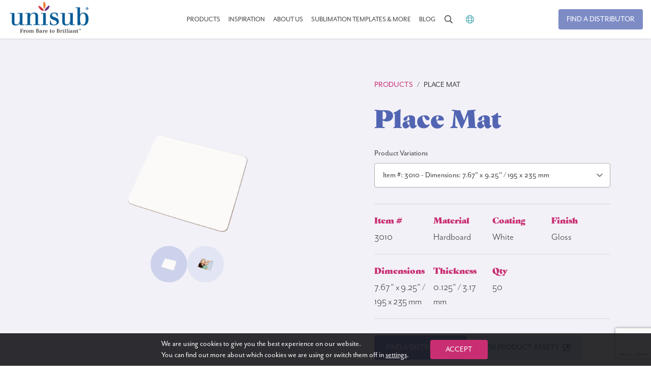

--- FILE ---
content_type: text/html; charset=UTF-8
request_url: https://www.unisub.com/products/place-mat-parent/3010/
body_size: 15832
content:
<!doctype html>
<html lang="en-US">
<head>
	<meta charset="UTF-8">
<script type="text/javascript">
/* <![CDATA[ */
var gform;gform||(document.addEventListener("gform_main_scripts_loaded",function(){gform.scriptsLoaded=!0}),document.addEventListener("gform/theme/scripts_loaded",function(){gform.themeScriptsLoaded=!0}),window.addEventListener("DOMContentLoaded",function(){gform.domLoaded=!0}),gform={domLoaded:!1,scriptsLoaded:!1,themeScriptsLoaded:!1,isFormEditor:()=>"function"==typeof InitializeEditor,callIfLoaded:function(o){return!(!gform.domLoaded||!gform.scriptsLoaded||!gform.themeScriptsLoaded&&!gform.isFormEditor()||(gform.isFormEditor()&&console.warn("The use of gform.initializeOnLoaded() is deprecated in the form editor context and will be removed in Gravity Forms 3.1."),o(),0))},initializeOnLoaded:function(o){gform.callIfLoaded(o)||(document.addEventListener("gform_main_scripts_loaded",()=>{gform.scriptsLoaded=!0,gform.callIfLoaded(o)}),document.addEventListener("gform/theme/scripts_loaded",()=>{gform.themeScriptsLoaded=!0,gform.callIfLoaded(o)}),window.addEventListener("DOMContentLoaded",()=>{gform.domLoaded=!0,gform.callIfLoaded(o)}))},hooks:{action:{},filter:{}},addAction:function(o,r,e,t){gform.addHook("action",o,r,e,t)},addFilter:function(o,r,e,t){gform.addHook("filter",o,r,e,t)},doAction:function(o){gform.doHook("action",o,arguments)},applyFilters:function(o){return gform.doHook("filter",o,arguments)},removeAction:function(o,r){gform.removeHook("action",o,r)},removeFilter:function(o,r,e){gform.removeHook("filter",o,r,e)},addHook:function(o,r,e,t,n){null==gform.hooks[o][r]&&(gform.hooks[o][r]=[]);var d=gform.hooks[o][r];null==n&&(n=r+"_"+d.length),gform.hooks[o][r].push({tag:n,callable:e,priority:t=null==t?10:t})},doHook:function(r,o,e){var t;if(e=Array.prototype.slice.call(e,1),null!=gform.hooks[r][o]&&((o=gform.hooks[r][o]).sort(function(o,r){return o.priority-r.priority}),o.forEach(function(o){"function"!=typeof(t=o.callable)&&(t=window[t]),"action"==r?t.apply(null,e):e[0]=t.apply(null,e)})),"filter"==r)return e[0]},removeHook:function(o,r,t,n){var e;null!=gform.hooks[o][r]&&(e=(e=gform.hooks[o][r]).filter(function(o,r,e){return!!(null!=n&&n!=o.tag||null!=t&&t!=o.priority)}),gform.hooks[o][r]=e)}});
/* ]]> */
</script>

	<meta name="viewport"
		content="width=device-width, initial-scale=1, shrink-to-fit=no"
		>

	

			<meta name="theme-color" content="#ffffff">
		<link rel="icon" type="image/png" href="https://www.unisub.com/wp-content/uploads/2022/03/favicon.png">
	
	<meta name='robots' content='index, follow, max-image-preview:large, max-snippet:-1, max-video-preview:-1' />

	<!-- This site is optimized with the Yoast SEO Premium plugin v26.7 (Yoast SEO v26.7) - https://yoast.com/wordpress/plugins/seo/ -->
	<title>3010 - Place Mat &gt; Sublimation Blanks &gt; Unisub</title>
	<meta name="description" content="3010 Place Mat, Gloss finish, Dimensions: 7.67&quot; x 9.25&quot; / 195 x 235" />
	<meta property="og:locale" content="en_US" />
	<meta property="og:type" content="article" />
	<meta property="og:title" content="3010 - Place Mat &gt; Sublimation Blanks &gt; Unisub" />
	<meta property="og:url" content="https://www.unisub.com/products/place-mat-parent/3010/" />
	<meta property="og:site_name" content="Unisub" />
	<meta property="article:publisher" content="https://www.facebook.com/unisub/" />
	<meta property="article:modified_time" content="2022-10-26T14:52:09+00:00" />
	<meta property="og:image" content="https://portal.unisub.com/storage/resources/6948_3010_Placemat_BARE.png" />
	<meta name="twitter:card" content="summary_large_image" />
	<meta name="twitter:site" content="@realunisub" />
	<meta name="twitter:label1" content="Est. reading time" />
	<meta name="twitter:data1" content="1 minute" />
	<script type="application/ld+json" class="yoast-schema-graph">{"@context":"https://schema.org","@graph":[{"@type":["WebPage","CollectionPage"],"@id":"https://www.unisub.com/blog/all/","url":"https://www.unisub.com/blog/all/","name":"Blog &#060; Unisub","isPartOf":{"@id":"https://www.unisub.com/#website"},"datePublished":"2022-04-08T02:51:09+00:00","dateModified":"2022-10-26T14:52:09+00:00","breadcrumb":{"@id":"https://www.unisub.com/blog/all/#breadcrumb"},"inLanguage":"en-US"},{"@type":"BreadcrumbList","@id":"https://www.unisub.com/blog/all/#breadcrumb","itemListElement":[{"@type":"ListItem","position":1,"name":"Home","item":"https://www.unisub.com/"},{"@type":"ListItem","position":2,"name":"Blog","item":"https://www.unisub.com/blog/"},{"@type":"ListItem","position":3,"name":"Blog"}]},{"@type":"WebSite","@id":"https://www.unisub.com/#website","url":"https://www.unisub.com/","name":"Unisub","description":"Sublimation Blanks Made in the USA","publisher":{"@id":"https://www.unisub.com/#organization"},"potentialAction":[{"@type":"SearchAction","target":{"@type":"EntryPoint","urlTemplate":"https://www.unisub.com/?s={search_term_string}"},"query-input":{"@type":"PropertyValueSpecification","valueRequired":true,"valueName":"search_term_string"}}],"inLanguage":"en-US"},{"@type":"Organization","@id":"https://www.unisub.com/#organization","name":"Unisub","url":"https://www.unisub.com/","logo":{"@type":"ImageObject","inLanguage":"en-US","@id":"https://www.unisub.com/#/schema/logo/image/","url":"https://www.unisub.com/wp-content/uploads/2022/03/Logo.svg","contentUrl":"https://www.unisub.com/wp-content/uploads/2022/03/Logo.svg","width":123,"height":36,"caption":"Unisub"},"image":{"@id":"https://www.unisub.com/#/schema/logo/image/"},"sameAs":["https://www.facebook.com/unisub/","https://x.com/realunisub"]}]}</script>
	<!-- / Yoast SEO Premium plugin. -->


<link rel='dns-prefetch' href='//ajax.googleapis.com' />
<link rel='dns-prefetch' href='//www.google.com' />
<link rel='dns-prefetch' href='//use.typekit.net' />
<link rel='dns-prefetch' href='//pro.fontawesome.com' />
<style id='wp-img-auto-sizes-contain-inline-css' type='text/css'>
img:is([sizes=auto i],[sizes^="auto," i]){contain-intrinsic-size:3000px 1500px}
/*# sourceURL=wp-img-auto-sizes-contain-inline-css */
</style>
<style id='wp-block-library-inline-css' type='text/css'>
:root{--wp-block-synced-color:#7a00df;--wp-block-synced-color--rgb:122,0,223;--wp-bound-block-color:var(--wp-block-synced-color);--wp-editor-canvas-background:#ddd;--wp-admin-theme-color:#007cba;--wp-admin-theme-color--rgb:0,124,186;--wp-admin-theme-color-darker-10:#006ba1;--wp-admin-theme-color-darker-10--rgb:0,107,160.5;--wp-admin-theme-color-darker-20:#005a87;--wp-admin-theme-color-darker-20--rgb:0,90,135;--wp-admin-border-width-focus:2px}@media (min-resolution:192dpi){:root{--wp-admin-border-width-focus:1.5px}}.wp-element-button{cursor:pointer}:root .has-very-light-gray-background-color{background-color:#eee}:root .has-very-dark-gray-background-color{background-color:#313131}:root .has-very-light-gray-color{color:#eee}:root .has-very-dark-gray-color{color:#313131}:root .has-vivid-green-cyan-to-vivid-cyan-blue-gradient-background{background:linear-gradient(135deg,#00d084,#0693e3)}:root .has-purple-crush-gradient-background{background:linear-gradient(135deg,#34e2e4,#4721fb 50%,#ab1dfe)}:root .has-hazy-dawn-gradient-background{background:linear-gradient(135deg,#faaca8,#dad0ec)}:root .has-subdued-olive-gradient-background{background:linear-gradient(135deg,#fafae1,#67a671)}:root .has-atomic-cream-gradient-background{background:linear-gradient(135deg,#fdd79a,#004a59)}:root .has-nightshade-gradient-background{background:linear-gradient(135deg,#330968,#31cdcf)}:root .has-midnight-gradient-background{background:linear-gradient(135deg,#020381,#2874fc)}:root{--wp--preset--font-size--normal:16px;--wp--preset--font-size--huge:42px}.has-regular-font-size{font-size:1em}.has-larger-font-size{font-size:2.625em}.has-normal-font-size{font-size:var(--wp--preset--font-size--normal)}.has-huge-font-size{font-size:var(--wp--preset--font-size--huge)}.has-text-align-center{text-align:center}.has-text-align-left{text-align:left}.has-text-align-right{text-align:right}.has-fit-text{white-space:nowrap!important}#end-resizable-editor-section{display:none}.aligncenter{clear:both}.items-justified-left{justify-content:flex-start}.items-justified-center{justify-content:center}.items-justified-right{justify-content:flex-end}.items-justified-space-between{justify-content:space-between}.screen-reader-text{border:0;clip-path:inset(50%);height:1px;margin:-1px;overflow:hidden;padding:0;position:absolute;width:1px;word-wrap:normal!important}.screen-reader-text:focus{background-color:#ddd;clip-path:none;color:#444;display:block;font-size:1em;height:auto;left:5px;line-height:normal;padding:15px 23px 14px;text-decoration:none;top:5px;width:auto;z-index:100000}html :where(.has-border-color){border-style:solid}html :where([style*=border-top-color]){border-top-style:solid}html :where([style*=border-right-color]){border-right-style:solid}html :where([style*=border-bottom-color]){border-bottom-style:solid}html :where([style*=border-left-color]){border-left-style:solid}html :where([style*=border-width]){border-style:solid}html :where([style*=border-top-width]){border-top-style:solid}html :where([style*=border-right-width]){border-right-style:solid}html :where([style*=border-bottom-width]){border-bottom-style:solid}html :where([style*=border-left-width]){border-left-style:solid}html :where(img[class*=wp-image-]){height:auto;max-width:100%}:where(figure){margin:0 0 1em}html :where(.is-position-sticky){--wp-admin--admin-bar--position-offset:var(--wp-admin--admin-bar--height,0px)}@media screen and (max-width:600px){html :where(.is-position-sticky){--wp-admin--admin-bar--position-offset:0px}}
/*wp_block_styles_on_demand_placeholder:696c162d9f8ed*/
/*# sourceURL=wp-block-library-inline-css */
</style>
<style id='classic-theme-styles-inline-css' type='text/css'>
/*! This file is auto-generated */
.wp-block-button__link{color:#fff;background-color:#32373c;border-radius:9999px;box-shadow:none;text-decoration:none;padding:calc(.667em + 2px) calc(1.333em + 2px);font-size:1.125em}.wp-block-file__button{background:#32373c;color:#fff;text-decoration:none}
/*# sourceURL=/wp-includes/css/classic-themes.min.css */
</style>
<link rel='stylesheet' id='wp-components-css' href='https://www.unisub.com/wp-includes/css/dist/components/style.min.css?ver=ae45140d1a3758899958c3ff9fc1d2d2' type='text/css' media='all' />
<link rel='stylesheet' id='wp-preferences-css' href='https://www.unisub.com/wp-includes/css/dist/preferences/style.min.css?ver=ae45140d1a3758899958c3ff9fc1d2d2' type='text/css' media='all' />
<link rel='stylesheet' id='wp-block-editor-css' href='https://www.unisub.com/wp-includes/css/dist/block-editor/style.min.css?ver=ae45140d1a3758899958c3ff9fc1d2d2' type='text/css' media='all' />
<link rel='stylesheet' id='wp-reusable-blocks-css' href='https://www.unisub.com/wp-includes/css/dist/reusable-blocks/style.min.css?ver=ae45140d1a3758899958c3ff9fc1d2d2' type='text/css' media='all' />
<link rel='stylesheet' id='wp-patterns-css' href='https://www.unisub.com/wp-includes/css/dist/patterns/style.min.css?ver=ae45140d1a3758899958c3ff9fc1d2d2' type='text/css' media='all' />
<link rel='stylesheet' id='wp-editor-css' href='https://www.unisub.com/wp-includes/css/dist/editor/style.min.css?ver=ae45140d1a3758899958c3ff9fc1d2d2' type='text/css' media='all' />
<link rel='stylesheet' id='pb-style-css-css' href='https://www.unisub.com/wp-content/plugins/power-blocks/assets/css/blocks.css?ver=ae45140d1a3758899958c3ff9fc1d2d2' type='text/css' media='all' />
<link rel='stylesheet' id='weglot-css-css' href='https://www.unisub.com/wp-content/plugins/weglot/dist/css/front-css.css?ver=5.2' type='text/css' media='all' />
<link rel='stylesheet' id='new-flag-css-css' href='https://www.unisub.com/wp-content/plugins/weglot/dist/css/new-flags.css?ver=5.2' type='text/css' media='all' />
<style id='custom-flag-handle-inline-css' type='text/css'>
.weglot-flags.flag-0.wg-en>a:before,.weglot-flags.flag-0.wg-en>span:before {background-image: url(https://cdn.weglot.com/flags/rectangle_mat/us.svg); }.weglot-flags.flag-1.wg-en>a:before,.weglot-flags.flag-1.wg-en>span:before {background-image: url(https://cdn.weglot.com/flags/shiny/us.svg); }.weglot-flags.flag-2.wg-en>a:before,.weglot-flags.flag-2.wg-en>span:before {background-image: url(https://cdn.weglot.com/flags/square/us.svg); }.weglot-flags.flag-3.wg-en>a:before,.weglot-flags.flag-3.wg-en>span:before {background-image: url(https://cdn.weglot.com/flags/circle/us.svg); }
/*# sourceURL=custom-flag-handle-inline-css */
</style>
<link rel='stylesheet' id='styles-css' href='https://www.unisub.com/wp-content/themes/unisub/assets/css/app.css?ver=ae45140d1a3758899958c3ff9fc1d2d2' type='text/css' media='all' />
<link rel='stylesheet' id='adobe-fonts-css' href='https://use.typekit.net/uwx7quc.css?ver=ae45140d1a3758899958c3ff9fc1d2d2' type='text/css' media='all' />
<link rel='stylesheet' id='font-awesome-css' href='https://pro.fontawesome.com/releases/v5.15.4/css/all.css' type='text/css' media='all' />
<link rel='stylesheet' id='gform_basic-css' href='https://www.unisub.com/wp-content/plugins/gravityforms/assets/css/dist/basic.min.css?ver=2.9.25' type='text/css' media='all' />
<link rel='stylesheet' id='gform_theme_components-css' href='https://www.unisub.com/wp-content/plugins/gravityforms/assets/css/dist/theme-components.min.css?ver=2.9.25' type='text/css' media='all' />
<link rel='stylesheet' id='gform_theme-css' href='https://www.unisub.com/wp-content/plugins/gravityforms/assets/css/dist/theme.min.css?ver=2.9.25' type='text/css' media='all' />
<link rel='stylesheet' id='moove_gdpr_frontend-css' href='https://www.unisub.com/wp-content/plugins/gdpr-cookie-compliance/dist/styles/gdpr-main-nf.css?ver=5.0.9' type='text/css' media='all' />
<style id='moove_gdpr_frontend-inline-css' type='text/css'>
				#moove_gdpr_cookie_modal .moove-gdpr-modal-content .moove-gdpr-tab-main h3.tab-title, 
				#moove_gdpr_cookie_modal .moove-gdpr-modal-content .moove-gdpr-tab-main span.tab-title,
				#moove_gdpr_cookie_modal .moove-gdpr-modal-content .moove-gdpr-modal-left-content #moove-gdpr-menu li a, 
				#moove_gdpr_cookie_modal .moove-gdpr-modal-content .moove-gdpr-modal-left-content #moove-gdpr-menu li button,
				#moove_gdpr_cookie_modal .moove-gdpr-modal-content .moove-gdpr-modal-left-content .moove-gdpr-branding-cnt a,
				#moove_gdpr_cookie_modal .moove-gdpr-modal-content .moove-gdpr-modal-footer-content .moove-gdpr-button-holder a.mgbutton, 
				#moove_gdpr_cookie_modal .moove-gdpr-modal-content .moove-gdpr-modal-footer-content .moove-gdpr-button-holder button.mgbutton,
				#moove_gdpr_cookie_modal .cookie-switch .cookie-slider:after, 
				#moove_gdpr_cookie_modal .cookie-switch .slider:after, 
				#moove_gdpr_cookie_modal .switch .cookie-slider:after, 
				#moove_gdpr_cookie_modal .switch .slider:after,
				#moove_gdpr_cookie_info_bar .moove-gdpr-info-bar-container .moove-gdpr-info-bar-content p, 
				#moove_gdpr_cookie_info_bar .moove-gdpr-info-bar-container .moove-gdpr-info-bar-content p a,
				#moove_gdpr_cookie_info_bar .moove-gdpr-info-bar-container .moove-gdpr-info-bar-content a.mgbutton, 
				#moove_gdpr_cookie_info_bar .moove-gdpr-info-bar-container .moove-gdpr-info-bar-content button.mgbutton,
				#moove_gdpr_cookie_modal .moove-gdpr-modal-content .moove-gdpr-tab-main .moove-gdpr-tab-main-content h1, 
				#moove_gdpr_cookie_modal .moove-gdpr-modal-content .moove-gdpr-tab-main .moove-gdpr-tab-main-content h2, 
				#moove_gdpr_cookie_modal .moove-gdpr-modal-content .moove-gdpr-tab-main .moove-gdpr-tab-main-content h3, 
				#moove_gdpr_cookie_modal .moove-gdpr-modal-content .moove-gdpr-tab-main .moove-gdpr-tab-main-content h4, 
				#moove_gdpr_cookie_modal .moove-gdpr-modal-content .moove-gdpr-tab-main .moove-gdpr-tab-main-content h5, 
				#moove_gdpr_cookie_modal .moove-gdpr-modal-content .moove-gdpr-tab-main .moove-gdpr-tab-main-content h6,
				#moove_gdpr_cookie_modal .moove-gdpr-modal-content.moove_gdpr_modal_theme_v2 .moove-gdpr-modal-title .tab-title,
				#moove_gdpr_cookie_modal .moove-gdpr-modal-content.moove_gdpr_modal_theme_v2 .moove-gdpr-tab-main h3.tab-title, 
				#moove_gdpr_cookie_modal .moove-gdpr-modal-content.moove_gdpr_modal_theme_v2 .moove-gdpr-tab-main span.tab-title,
				#moove_gdpr_cookie_modal .moove-gdpr-modal-content.moove_gdpr_modal_theme_v2 .moove-gdpr-branding-cnt a {
					font-weight: inherit				}
			#moove_gdpr_cookie_modal,#moove_gdpr_cookie_info_bar,.gdpr_cookie_settings_shortcode_content{font-family:inherit}#moove_gdpr_save_popup_settings_button{background-color:#373737;color:#fff}#moove_gdpr_save_popup_settings_button:hover{background-color:#000}#moove_gdpr_cookie_info_bar .moove-gdpr-info-bar-container .moove-gdpr-info-bar-content a.mgbutton,#moove_gdpr_cookie_info_bar .moove-gdpr-info-bar-container .moove-gdpr-info-bar-content button.mgbutton{background-color:#c92e72}#moove_gdpr_cookie_modal .moove-gdpr-modal-content .moove-gdpr-modal-footer-content .moove-gdpr-button-holder a.mgbutton,#moove_gdpr_cookie_modal .moove-gdpr-modal-content .moove-gdpr-modal-footer-content .moove-gdpr-button-holder button.mgbutton,.gdpr_cookie_settings_shortcode_content .gdpr-shr-button.button-green{background-color:#c92e72;border-color:#c92e72}#moove_gdpr_cookie_modal .moove-gdpr-modal-content .moove-gdpr-modal-footer-content .moove-gdpr-button-holder a.mgbutton:hover,#moove_gdpr_cookie_modal .moove-gdpr-modal-content .moove-gdpr-modal-footer-content .moove-gdpr-button-holder button.mgbutton:hover,.gdpr_cookie_settings_shortcode_content .gdpr-shr-button.button-green:hover{background-color:#fff;color:#c92e72}#moove_gdpr_cookie_modal .moove-gdpr-modal-content .moove-gdpr-modal-close i,#moove_gdpr_cookie_modal .moove-gdpr-modal-content .moove-gdpr-modal-close span.gdpr-icon{background-color:#c92e72;border:1px solid #c92e72}#moove_gdpr_cookie_info_bar span.moove-gdpr-infobar-allow-all.focus-g,#moove_gdpr_cookie_info_bar span.moove-gdpr-infobar-allow-all:focus,#moove_gdpr_cookie_info_bar button.moove-gdpr-infobar-allow-all.focus-g,#moove_gdpr_cookie_info_bar button.moove-gdpr-infobar-allow-all:focus,#moove_gdpr_cookie_info_bar span.moove-gdpr-infobar-reject-btn.focus-g,#moove_gdpr_cookie_info_bar span.moove-gdpr-infobar-reject-btn:focus,#moove_gdpr_cookie_info_bar button.moove-gdpr-infobar-reject-btn.focus-g,#moove_gdpr_cookie_info_bar button.moove-gdpr-infobar-reject-btn:focus,#moove_gdpr_cookie_info_bar span.change-settings-button.focus-g,#moove_gdpr_cookie_info_bar span.change-settings-button:focus,#moove_gdpr_cookie_info_bar button.change-settings-button.focus-g,#moove_gdpr_cookie_info_bar button.change-settings-button:focus{-webkit-box-shadow:0 0 1px 3px #c92e72;-moz-box-shadow:0 0 1px 3px #c92e72;box-shadow:0 0 1px 3px #c92e72}#moove_gdpr_cookie_modal .moove-gdpr-modal-content .moove-gdpr-modal-close i:hover,#moove_gdpr_cookie_modal .moove-gdpr-modal-content .moove-gdpr-modal-close span.gdpr-icon:hover,#moove_gdpr_cookie_info_bar span[data-href]>u.change-settings-button{color:#c92e72}#moove_gdpr_cookie_modal .moove-gdpr-modal-content .moove-gdpr-modal-left-content #moove-gdpr-menu li.menu-item-selected a span.gdpr-icon,#moove_gdpr_cookie_modal .moove-gdpr-modal-content .moove-gdpr-modal-left-content #moove-gdpr-menu li.menu-item-selected button span.gdpr-icon{color:inherit}#moove_gdpr_cookie_modal .moove-gdpr-modal-content .moove-gdpr-modal-left-content #moove-gdpr-menu li a span.gdpr-icon,#moove_gdpr_cookie_modal .moove-gdpr-modal-content .moove-gdpr-modal-left-content #moove-gdpr-menu li button span.gdpr-icon{color:inherit}#moove_gdpr_cookie_modal .gdpr-acc-link{line-height:0;font-size:0;color:transparent;position:absolute}#moove_gdpr_cookie_modal .moove-gdpr-modal-content .moove-gdpr-modal-close:hover i,#moove_gdpr_cookie_modal .moove-gdpr-modal-content .moove-gdpr-modal-left-content #moove-gdpr-menu li a,#moove_gdpr_cookie_modal .moove-gdpr-modal-content .moove-gdpr-modal-left-content #moove-gdpr-menu li button,#moove_gdpr_cookie_modal .moove-gdpr-modal-content .moove-gdpr-modal-left-content #moove-gdpr-menu li button i,#moove_gdpr_cookie_modal .moove-gdpr-modal-content .moove-gdpr-modal-left-content #moove-gdpr-menu li a i,#moove_gdpr_cookie_modal .moove-gdpr-modal-content .moove-gdpr-tab-main .moove-gdpr-tab-main-content a:hover,#moove_gdpr_cookie_info_bar.moove-gdpr-dark-scheme .moove-gdpr-info-bar-container .moove-gdpr-info-bar-content a.mgbutton:hover,#moove_gdpr_cookie_info_bar.moove-gdpr-dark-scheme .moove-gdpr-info-bar-container .moove-gdpr-info-bar-content button.mgbutton:hover,#moove_gdpr_cookie_info_bar.moove-gdpr-dark-scheme .moove-gdpr-info-bar-container .moove-gdpr-info-bar-content a:hover,#moove_gdpr_cookie_info_bar.moove-gdpr-dark-scheme .moove-gdpr-info-bar-container .moove-gdpr-info-bar-content button:hover,#moove_gdpr_cookie_info_bar.moove-gdpr-dark-scheme .moove-gdpr-info-bar-container .moove-gdpr-info-bar-content span.change-settings-button:hover,#moove_gdpr_cookie_info_bar.moove-gdpr-dark-scheme .moove-gdpr-info-bar-container .moove-gdpr-info-bar-content button.change-settings-button:hover,#moove_gdpr_cookie_info_bar.moove-gdpr-dark-scheme .moove-gdpr-info-bar-container .moove-gdpr-info-bar-content u.change-settings-button:hover,#moove_gdpr_cookie_info_bar span[data-href]>u.change-settings-button,#moove_gdpr_cookie_info_bar.moove-gdpr-dark-scheme .moove-gdpr-info-bar-container .moove-gdpr-info-bar-content a.mgbutton.focus-g,#moove_gdpr_cookie_info_bar.moove-gdpr-dark-scheme .moove-gdpr-info-bar-container .moove-gdpr-info-bar-content button.mgbutton.focus-g,#moove_gdpr_cookie_info_bar.moove-gdpr-dark-scheme .moove-gdpr-info-bar-container .moove-gdpr-info-bar-content a.focus-g,#moove_gdpr_cookie_info_bar.moove-gdpr-dark-scheme .moove-gdpr-info-bar-container .moove-gdpr-info-bar-content button.focus-g,#moove_gdpr_cookie_info_bar.moove-gdpr-dark-scheme .moove-gdpr-info-bar-container .moove-gdpr-info-bar-content a.mgbutton:focus,#moove_gdpr_cookie_info_bar.moove-gdpr-dark-scheme .moove-gdpr-info-bar-container .moove-gdpr-info-bar-content button.mgbutton:focus,#moove_gdpr_cookie_info_bar.moove-gdpr-dark-scheme .moove-gdpr-info-bar-container .moove-gdpr-info-bar-content a:focus,#moove_gdpr_cookie_info_bar.moove-gdpr-dark-scheme .moove-gdpr-info-bar-container .moove-gdpr-info-bar-content button:focus,#moove_gdpr_cookie_info_bar.moove-gdpr-dark-scheme .moove-gdpr-info-bar-container .moove-gdpr-info-bar-content span.change-settings-button.focus-g,span.change-settings-button:focus,button.change-settings-button.focus-g,button.change-settings-button:focus,#moove_gdpr_cookie_info_bar.moove-gdpr-dark-scheme .moove-gdpr-info-bar-container .moove-gdpr-info-bar-content u.change-settings-button.focus-g,#moove_gdpr_cookie_info_bar.moove-gdpr-dark-scheme .moove-gdpr-info-bar-container .moove-gdpr-info-bar-content u.change-settings-button:focus{color:#c92e72}#moove_gdpr_cookie_modal .moove-gdpr-branding.focus-g span,#moove_gdpr_cookie_modal .moove-gdpr-modal-content .moove-gdpr-tab-main a.focus-g,#moove_gdpr_cookie_modal .moove-gdpr-modal-content .moove-gdpr-tab-main .gdpr-cd-details-toggle.focus-g{color:#c92e72}#moove_gdpr_cookie_modal.gdpr_lightbox-hide{display:none}
/*# sourceURL=moove_gdpr_frontend-inline-css */
</style>
<link rel='stylesheet' id='wp-block-paragraph-css' href='https://www.unisub.com/wp-includes/blocks/paragraph/style.min.css?ver=ae45140d1a3758899958c3ff9fc1d2d2' type='text/css' media='all' />
<script type="text/javascript" src="https://ajax.googleapis.com/ajax/libs/jquery/2.2.4/jquery.min.js?ver=2.2.4" id="jquery-js"></script>
<script type="text/javascript" src="https://www.unisub.com/wp-content/plugins/power-blocks/assets/js/script.js?ver=ae45140d1a3758899958c3ff9fc1d2d2" id="pb-script-js-js"></script>
<script type="text/javascript" src="https://www.unisub.com/wp-content/plugins/weglot/dist/front-js.js?ver=5.2" id="wp-weglot-js-js"></script>
<script type="text/javascript" defer='defer' src="https://www.unisub.com/wp-content/plugins/gravityforms/js/jquery.json.min.js?ver=2.9.25" id="gform_json-js"></script>
<script type="text/javascript" id="gform_gravityforms-js-extra">
/* <![CDATA[ */
var gf_global = {"gf_currency_config":{"name":"U.S. Dollar","symbol_left":"$","symbol_right":"","symbol_padding":"","thousand_separator":",","decimal_separator":".","decimals":2,"code":"USD"},"base_url":"https://www.unisub.com/wp-content/plugins/gravityforms","number_formats":[],"spinnerUrl":"https://www.unisub.com/wp-content/plugins/gravityforms/images/spinner.svg","version_hash":"11d4a8d55a34963158d948938aaa02c4","strings":{"newRowAdded":"New row added.","rowRemoved":"Row removed","formSaved":"The form has been saved.  The content contains the link to return and complete the form."}};
var gform_i18n = {"datepicker":{"days":{"monday":"Mo","tuesday":"Tu","wednesday":"We","thursday":"Th","friday":"Fr","saturday":"Sa","sunday":"Su"},"months":{"january":"January","february":"February","march":"March","april":"April","may":"May","june":"June","july":"July","august":"August","september":"September","october":"October","november":"November","december":"December"},"firstDay":1,"iconText":"Select date"}};
var gf_legacy_multi = {"4":""};
var gform_gravityforms = {"strings":{"invalid_file_extension":"This type of file is not allowed. Must be one of the following:","delete_file":"Delete this file","in_progress":"in progress","file_exceeds_limit":"File exceeds size limit","illegal_extension":"This type of file is not allowed.","max_reached":"Maximum number of files reached","unknown_error":"There was a problem while saving the file on the server","currently_uploading":"Please wait for the uploading to complete","cancel":"Cancel","cancel_upload":"Cancel this upload","cancelled":"Cancelled","error":"Error","message":"Message"},"vars":{"images_url":"https://www.unisub.com/wp-content/plugins/gravityforms/images"}};
//# sourceURL=gform_gravityforms-js-extra
/* ]]> */
</script>
<script type="text/javascript" id="gform_gravityforms-js-before">
/* <![CDATA[ */

//# sourceURL=gform_gravityforms-js-before
/* ]]> */
</script>
<script type="text/javascript" defer='defer' src="https://www.unisub.com/wp-content/plugins/gravityforms/js/gravityforms.min.js?ver=2.9.25" id="gform_gravityforms-js"></script>
<script type="text/javascript" defer='defer' src="https://www.unisub.com/wp-content/plugins/gravityforms/assets/js/dist/utils.min.js?ver=48a3755090e76a154853db28fc254681" id="gform_gravityforms_utils-js"></script>
<link rel="https://api.w.org/" href="https://www.unisub.com/wp-json/" />
<link rel="alternate" href="https://www.unisub.com/products/place-mat-parent/3010/" hreflang="en"/>
<link rel="alternate" href="https://www.unisub.com/fr/products/place-mat-parent/3010/" hreflang="fr"/>
<link rel="alternate" href="https://www.unisub.com/es/products/place-mat-parent/3010/" hreflang="es"/>
<link rel="alternate" href="https://www.unisub.com/nl/products/place-mat-parent/3010/" hreflang="nl"/>
<link rel="alternate" href="https://www.unisub.com/it/products/place-mat-parent/3010/" hreflang="it"/>
<link rel="alternate" href="https://www.unisub.com/de/products/place-mat-parent/3010/" hreflang="de"/>
<script type="application/json" id="weglot-data">{"website":"http:\/\/chromaluxe.com","uid":"607c02f66e","project_slug":"chromaluxe","language_from":"en","language_from_custom_flag":"us","language_from_custom_name":null,"excluded_paths":[],"excluded_blocks":[{"value":".customer","description":null}],"custom_settings":{"button_style":{"is_dropdown":true,"with_flags":true,"flag_type":"rectangle_mat","with_name":true,"full_name":true,"custom_css":""},"translate_search":true,"wp_user_version":"4.2.9","translate_email":false,"translate_amp":false,"switchers":[{"templates":{"name":"default","hash":"095ffb8d22f66be52959023fa4eeb71a05f20f73"},"location":[],"style":{"with_flags":true,"flag_type":"rectangle_mat","with_name":true,"full_name":true,"is_dropdown":true}}]},"pending_translation_enabled":false,"curl_ssl_check_enabled":true,"custom_css":null,"languages":[{"language_to":"fr","custom_code":null,"custom_name":null,"custom_local_name":null,"provider":null,"enabled":true,"automatic_translation_enabled":true,"deleted_at":null,"connect_host_destination":null,"custom_flag":null},{"language_to":"es","custom_code":null,"custom_name":null,"custom_local_name":null,"provider":null,"enabled":true,"automatic_translation_enabled":true,"deleted_at":null,"connect_host_destination":null,"custom_flag":null},{"language_to":"nl","custom_code":null,"custom_name":null,"custom_local_name":null,"provider":null,"enabled":true,"automatic_translation_enabled":true,"deleted_at":null,"connect_host_destination":null,"custom_flag":null},{"language_to":"it","custom_code":null,"custom_name":null,"custom_local_name":null,"provider":null,"enabled":true,"automatic_translation_enabled":true,"deleted_at":null,"connect_host_destination":null,"custom_flag":null},{"language_to":"de","custom_code":null,"custom_name":null,"custom_local_name":null,"provider":null,"enabled":true,"automatic_translation_enabled":true,"deleted_at":null,"connect_host_destination":null,"custom_flag":null}],"organization_slug":"w-f690882c89","api_domain":"cdn-api-weglot.com","current_language":"en","switcher_links":{"en":"https:\/\/www.unisub.com\/products\/place-mat-parent\/3010\/","fr":"https:\/\/www.unisub.com\/fr\/products\/place-mat-parent\/3010\/","es":"https:\/\/www.unisub.com\/es\/products\/place-mat-parent\/3010\/","nl":"https:\/\/www.unisub.com\/nl\/products\/place-mat-parent\/3010\/","it":"https:\/\/www.unisub.com\/it\/products\/place-mat-parent\/3010\/","de":"https:\/\/www.unisub.com\/de\/products\/place-mat-parent\/3010\/"},"original_path":"\/products\/place-mat-parent\/3010\/"}</script>		<style type="text/css" id="wp-custom-css">
			.test-class-color {
	color:#fff;
}

#other-newsletter-form .gform_heading {
    display: none;
}
#other-newsletter-form form#gform_3 {
    display: flex;
    align-items: center;
}

#other-newsletter-form form#gform_3 .gform-body.gform_body input#input_3_2 {
	  border-radius: 4px 0 0 4px;
    border-right: 0;
}

#other-newsletter-form form#gform_3 .gform_footer.top_label {
    padding: 0;
    margin: 0;
}

#other-newsletter-form form#gform_3 .gform_footer.top_label input#gform_submit_button_3 {
	margin-bottom: 17px;
  border-radius: 0 4px 4px 0;
}
@media (min-width: 1024px) and (max-width: 1280px) {
.banner {
	max-width: 100%;

}
	}

	@media (min-width: 1024px) and (max-width: 1300px) {
.banner {
	padding-right: 1rem;
      padding-left: 1rem;
}
		.banner__nav .nav__item {
	margin-right: 2rem;
}
	}
	@media (min-width: 1024px) and (max-width: 1300px) {
.banner__nav .nav__item a {
	font-size: 14px;
}
		.banner__nav .nav__item {
	margin-right: 1rem;
}
	}		</style>
		
		<!-- Google Tag Manager -->
	<script>(function(w,d,s,l,i){w[l]=w[l]||[];w[l].push({'gtm.start':
	new Date().getTime(),event:'gtm.js'});var f=d.getElementsByTagName(s)[0],
	j=d.createElement(s),dl=l!='dataLayer'?'&l='+l:'';j.async=true;j.src=
	'https://www.googletagmanager.com/gtm.js?id='+i+dl;f.parentNode.insertBefore(j,f);
	})(window,document,'script','dataLayer','GTM-NGHHFBG');</script>
	<!-- End Google Tag Manager -->
	</head>

<body itemscope itemtype='http://schema.org/CollectionPage'>
		<!-- Google Tag Manager (noscript) -->
	<noscript><iframe src="https://www.googletagmanager.com/ns.html?id=GTM-NGHHFBG"
	height="0" width="0" style="display:none;visibility:hidden"></iframe></noscript>
	<!-- End Google Tag Manager (noscript) -->
		
	<header class="header">
		
<div class="header__banner">
	<header class="banner" role="banner">
		<span class="banner__title">
			<a class="banner__home" href="/">
				<span class="screen-reader-text">Unisub</span>
				<img class="banner__logo"
					src="https://www.unisub.com/wp-content/uploads/2022/08/unisub-logo-w-tagline-2x.png"
					alt="Unisub logo with tagline from bare to brilliant,"
					/>
			</a>
		</span>

		<nav class="banner__nav nav nav--primary nav--desktop"
			aria-label="primary navigation"
			itemscope itemtype="http://schema.org/SiteNavigationElement">
			<ul id="nav__list--primary" class="nav__list"><li  id='nav__item--73' class='nav__item nav__item--primary nav__item--page nav__item--parent'><a  id='nav__link--73' class='nav__link nav__link--primary nav__link--page nav__link--parent' href='https://www.unisub.com/products/'>Products</a><div  id='nav__toggle--73' class='nav__toggle nav__toggle--primary nav__toggle--page nav__toggle--parent'><i class='nav__toggle-icon far fa-plus'></i></div><ul class='nav__children' data-depth='1'><li  id='nav__item--73' class='nav__item nav__item--primary nav__item--page nav__item--child' data-depth='1'><a  id='nav__link--73' class='nav__link nav__link--primary nav__link--page nav__link--child' href='https://www.unisub.com/products/' data-depth='1'>Products</a></li><li  id='nav__item--117' class='nav__item nav__item--primary nav__item--custom nav__item--child' data-depth='1'><a  id='nav__link--117' class='nav__link nav__link--primary nav__link--custom nav__link--child' href='/products?new=1' data-depth='1'>New Products</a></li><li  id='nav__item--472' class='nav__item nav__item--primary nav__item--custom nav__item--child' data-depth='1'><a  id='nav__link--472' class='nav__link nav__link--primary nav__link--custom nav__link--child' target='_blank' href='https://www.unisub.com/wp-content/uploads/2025/04/Unisub-Digital-Catalog-USA-EMEA-2024-PRINT-version-compressed.pdf' data-depth='1'>Product Catalog</a></li><li  id='nav__item--2420' class='nav__item nav__item--primary nav__item--page nav__item--child' data-depth='1'><a  id='nav__link--2420' class='nav__link nav__link--primary nav__link--page nav__link--child' href='https://www.unisub.com/about-us/4-way-french-cleat-hanging-system/' data-depth='1'>4-Way French Cleat Hanging System</a></li></ul></li><li  id='nav__item--287' class='nav__item nav__item--primary nav__item--page'><a  id='nav__link--287' class='nav__link nav__link--primary nav__link--page' href='https://www.unisub.com/inspiration/'>Inspiration</a></li><li  id='nav__item--75' class='nav__item nav__item--primary nav__item--page nav__item--parent'><a  id='nav__link--75' class='nav__link nav__link--primary nav__link--page nav__link--parent' href='https://www.unisub.com/about-us/'>About Us</a><div  id='nav__toggle--75' class='nav__toggle nav__toggle--primary nav__toggle--page nav__toggle--parent'><i class='nav__toggle-icon far fa-plus'></i></div><ul class='nav__children' data-depth='1'><li  id='nav__item--840' class='nav__item nav__item--primary nav__item--page nav__item--child' data-depth='1'><a  id='nav__link--840' class='nav__link nav__link--primary nav__link--page nav__link--child' href='https://www.unisub.com/about-us/coatings-substrates/' data-depth='1'>Coatings &#038; Substrates</a></li></ul></li><li  id='nav__item--79' class='nav__item nav__item--primary nav__item--page'><a  id='nav__link--79' class='nav__link nav__link--primary nav__link--page' href='https://www.unisub.com/support/'>Sublimation Templates &#038; More</a></li><li  id='nav__item--70' class='nav__item nav__item--primary nav__item--page'><a  id='nav__link--70' class='nav__link nav__link--primary nav__link--page' href='https://www.unisub.com/blog/'>Blog</a></li></ul>		</nav>		

		<div class="banner__actions">
			<button class="banner__search banner__btn">
				<i class="banner__icon banner__search-icon banner__search-icon--closed far fa-search fa-fw"></i>
				<i class="banner__icon banner__search-icon banner__search-icon--open far fa-times fa-fw"></i>
			</button>

			<!-- <a class="banner__i18n-wrap banner__icon-wrap  banner__btn" href="#select-language">
				<i class="banner__icon banner__i18n far fa-globe fa-fw"></i>
			</a> -->

			<button class="banner__nav-toggle banner__btn" aria-hidden="true">
				<i class="banner__icon banner__toggle-icon banner__toggle-icon--closed far fa-bars fa-fw"></i>
				<i class="banner__icon banner__toggle-icon banner__toggle-icon--open far fa-times fa-fw"></i>
			</button>
		</div>
<a class="banner__i18n-wrap banner__icon-wrap" href="#select-language">
			<i class="banner__icon banner__i18n fal fa-globe"></i>
		</a>
		<div class="banner__ctas wp-block-buttons">
			
<div class="wp-block-button is-style-solid">
    <a href="https://www.unisub.com/find-a-distributor/" class="wp-block-button__link has-background has-vibrant-glaucous-background-color">
        Find a Distributor    </a>
</div>		</div>
	</header>
</div>
<div class="header__search-form">
    <form class="form form--search"
	id="form--search"
	method="GET"
	action="https://www.unisub.com/"
	role="search">

		<!--input
		id="post_type"
		type="hidden"
		name="post_type"
		value="post"
		/-->

	<input class="form__control form__control--search"
		id="search"
		type="text"
		name="s"
		placeholder="Search Unisub.com"
		value=""
		/>
	

	<button class="btn form__btn form__btn--submit" type="submit"><i class="fa fa-search"></i></button>
</form>
</div>
<div class="header__mobile-nav">
            <nav class="nav nav--primary nav--mobile"
            aria-label="primary navigation"
            itemscope itemtype="http://schema.org/SiteNavigationElement">
            <ul id="nav__list--primary" class="nav__list"><li  id='nav__item--73' class='nav__item nav__item--primary nav__item--page nav__item--parent'><a  id='nav__link--73' class='nav__link nav__link--primary nav__link--page nav__link--parent' href='https://www.unisub.com/products/'>Products</a><div  id='nav__toggle--73' class='nav__toggle nav__toggle--primary nav__toggle--page nav__toggle--parent'><i class='nav__toggle-icon far fa-plus'></i></div><ul class='nav__children' data-depth='1'><li  id='nav__item--73' class='nav__item nav__item--primary nav__item--page nav__item--child' data-depth='1'><a  id='nav__link--73' class='nav__link nav__link--primary nav__link--page nav__link--child' href='https://www.unisub.com/products/' data-depth='1'>Products</a></li><li  id='nav__item--117' class='nav__item nav__item--primary nav__item--custom nav__item--child' data-depth='1'><a  id='nav__link--117' class='nav__link nav__link--primary nav__link--custom nav__link--child' href='/products?new=1' data-depth='1'>New Products</a></li><li  id='nav__item--472' class='nav__item nav__item--primary nav__item--custom nav__item--child' data-depth='1'><a  id='nav__link--472' class='nav__link nav__link--primary nav__link--custom nav__link--child' target='_blank' href='https://www.unisub.com/wp-content/uploads/2025/04/Unisub-Digital-Catalog-USA-EMEA-2024-PRINT-version-compressed.pdf' data-depth='1'>Product Catalog</a></li><li  id='nav__item--2420' class='nav__item nav__item--primary nav__item--page nav__item--child' data-depth='1'><a  id='nav__link--2420' class='nav__link nav__link--primary nav__link--page nav__link--child' href='https://www.unisub.com/about-us/4-way-french-cleat-hanging-system/' data-depth='1'>4-Way French Cleat Hanging System</a></li></ul></li><li  id='nav__item--287' class='nav__item nav__item--primary nav__item--page'><a  id='nav__link--287' class='nav__link nav__link--primary nav__link--page' href='https://www.unisub.com/inspiration/'>Inspiration</a></li><li  id='nav__item--75' class='nav__item nav__item--primary nav__item--page nav__item--parent'><a  id='nav__link--75' class='nav__link nav__link--primary nav__link--page nav__link--parent' href='https://www.unisub.com/about-us/'>About Us</a><div  id='nav__toggle--75' class='nav__toggle nav__toggle--primary nav__toggle--page nav__toggle--parent'><i class='nav__toggle-icon far fa-plus'></i></div><ul class='nav__children' data-depth='1'><li  id='nav__item--840' class='nav__item nav__item--primary nav__item--page nav__item--child' data-depth='1'><a  id='nav__link--840' class='nav__link nav__link--primary nav__link--page nav__link--child' href='https://www.unisub.com/about-us/coatings-substrates/' data-depth='1'>Coatings &#038; Substrates</a></li></ul></li><li  id='nav__item--79' class='nav__item nav__item--primary nav__item--page'><a  id='nav__link--79' class='nav__link nav__link--primary nav__link--page' href='https://www.unisub.com/support/'>Sublimation Templates &#038; More</a></li><li  id='nav__item--70' class='nav__item nav__item--primary nav__item--page'><a  id='nav__link--70' class='nav__link nav__link--primary nav__link--page' href='https://www.unisub.com/blog/'>Blog</a></li></ul>        </nav>
    
            <div class="header__mobile-ctas">
            
<div class="wp-block-button is-style-solid">
    <a href="https://www.unisub.com/find-a-distributor/" class="wp-block-button__link has-background has-vibrant-glaucous-background-color">
        Find a Distributor    </a>
</div>        </div>
    </div><div id="select-language" class="language-modal mfp-hide">
    <h3 class="language-modal__header">Please select your language from the dropdown below</h3>
    <!--Weglot 5.2--><aside data-wg-notranslate="" class="country-selector weglot-dropdown close_outside_click closed weglot-shortcode wg-" tabindex="0" aria-expanded="false" aria-label="Language selected: English"><input id="wg696c162dcaaa69.083610161768691245571" class="weglot_choice" type="checkbox" name="menu"/><label data-l="en" tabindex="-1" for="wg696c162dcaaa69.083610161768691245571" class="wgcurrent wg-li weglot-lang weglot-language weglot-flags flag-0 wg-en" data-code-language="wg-en" data-name-language="English"><span class="wglanguage-name">English</span></label><ul role="none"><li data-l="fr" class="wg-li weglot-lang weglot-language weglot-flags flag-0 wg-fr" data-code-language="fr" role="option"><a title="Language switcher : French" class="weglot-language-fr" role="option" data-wg-notranslate="" href="https://www.unisub.com/fr/products/place-mat-parent/3010/">Français</a></li><li data-l="es" class="wg-li weglot-lang weglot-language weglot-flags flag-0 wg-es" data-code-language="es" role="option"><a title="Language switcher : Spanish" class="weglot-language-es" role="option" data-wg-notranslate="" href="https://www.unisub.com/es/products/place-mat-parent/3010/">Español</a></li><li data-l="nl" class="wg-li weglot-lang weglot-language weglot-flags flag-0 wg-nl" data-code-language="nl" role="option"><a title="Language switcher : Dutch" class="weglot-language-nl" role="option" data-wg-notranslate="" href="https://www.unisub.com/nl/products/place-mat-parent/3010/">Nederlands</a></li><li data-l="it" class="wg-li weglot-lang weglot-language weglot-flags flag-0 wg-it" data-code-language="it" role="option"><a title="Language switcher : Italian" class="weglot-language-it" role="option" data-wg-notranslate="" href="https://www.unisub.com/it/products/place-mat-parent/3010/">Italiano</a></li><li data-l="de" class="wg-li weglot-lang weglot-language weglot-flags flag-0 wg-de" data-code-language="de" role="option"><a title="Language switcher : German" class="weglot-language-de" role="option" data-wg-notranslate="" href="https://www.unisub.com/de/products/place-mat-parent/3010/">Deutsch</a></li></ul></aside>
</div>	</header>

<main class="main main--page"
	role="main"
	tabindex="-1"
	aria-label="Main">

	<div class="main__body product">
		<div class="product-hero section section--padding-normal">
    <div class="product-hero__container section__container">
        <div class="product-hero__col product-hero__col--image">
                        <img class="product-hero__selected-image" alt="Unisub Place Mat sublimation blank" src="https://portal.unisub.com/storage/resources/6948_3010_Placemat_BARE.png" />

            <div class="product-hero__image-previews">
                                    <div class="product-hero__image-preview-wrap  product-hero__image-preview-wrap--selected ">
                        <img src="https://portal.unisub.com/storage/resources/6948_3010_Placemat_BARE.png" alt="Unisub Place Mat sublimation blank" class="product-hero__image-preview">
                    </div>
                                                        <div class="product-hero__image-preview-wrap ">
                        <img src="https://portal.unisub.com/storage/resources/6949_3010_Placemat_DEC.png" alt="Unisub Place Mat sublimation blank" class="product-hero__image-preview">
                    </div>
                                                </div>
                    </div>
        <div class="product-hero__col product-hero__col--info">
            <div class="product-hero__breadcrumb breadcrumb">
                <ul class="breadcrumb__list">
                    <li class="breadcrumb__item"><a href="/products" class="breadcrumb__link">Products</a></li>
                    <li class="breadcrumb__item">Place Mat</li>
                </ul>
            </div>
            <h1 class="product-hero__title">Place Mat</h1>
            <p class="product-hero__description">
            </p>
            <div class="product-hero__variations form__group">
                <label class="form__label">Product Variations</label>
                <div class="form__select-wrap">
                    <select id="product-switcher" class="form__control form__control--select">
                                                <option value="4038"
                            >
                            Item #: 4038 - Dimensions: 7.5" x 9" / 190.5 x 228.6 mm
                        </option>
                                                <option value="3010"
                             selected >
                            Item #: 3010 - Dimensions: 7.67" x 9.25" / 195 x 235 mm
                        </option>
                                                <option value="3011"
                            >
                            Item #: 3011 - Dimensions: 7.67" x 9.25" / 195 x 235 mm
                        </option>
                                            </select>

                                    </div>
            </div>
            <dl class="product-hero__properties">
                <div class="product-hero__property">
                    <dt class="product-hero__property-label">Item #</dt>
                    <dd class="product-hero__property-value">3010</dd>
                </div>

                <div class="product-hero__property">
                    <dt class="product-hero__property-label">Material</dt>
                    <dd class="product-hero__property-value">Hardboard</dd>
                </div>
                <div class="product-hero__property">
                    <dt class="product-hero__property-label">Coating</dt>
                    <dd class="product-hero__property-value">White</dd>
                </div>
                <div class="product-hero__property">
                    <dt class="product-hero__property-label">Finish</dt>
                    <dd class="product-hero__property-value">Gloss</dd>
                </div>

                <div class="product-hero__property">
                    <dt class="product-hero__property-label">Dimensions</dt>
                    <dd class="product-hero__property-value">7.67" x 9.25" / 195 x 235 mm</dd>
                </div>

                <div class="product-hero__property">
                    <dt class="product-hero__property-label">Thickness</dt>
                    <dd class="product-hero__property-value">0.125" / 3.17 mm</dd>
                </div>


                <div class="product-hero__property">
                    <dt class="product-hero__property-label">Qty</dt>
                    <dd class="product-hero__property-value">50</dd>
                </div>
                <div class="product-hero__property">
                    <dt class="product-hero__property-label"></dt>
                    <dd class="product-hero__property-value"></dd>
                </div>
            </dl>
            <div class="product-hero__ctas wp-block-buttons">
                <div class="wp-block-button is-style-solid">
                    <a href="/find-a-distributor?product=3010" class="wp-block-button__link has-dark-vibrant-glaucous-background-color has-background">Find a Distributor</a>
                </div>
                <div class="wp-block-button is-style-solid is-style-external">
                    <a href="https://portal.unisub.com/library/product?selectedProducts[]=26" target="_blank" class="wp-block-button__link has-pastel-glaucous-background-color has-background">View Product Assets</a>
                </div>
            </div>
        </div>
    </div>
</div><div class="portal-assets section section--padding-normal">
    <div class="portal-assets__container section__container section__container--wide">
        <div class="portal-assets__body">
            <h2 class="portal-assets__title">Assets from the Resource Portal</h2>
            <p class="portal-assets__description">We offer comprehensive support and resources to help you at every step of the way. Download product templates, mock ups and more from the Unisub Resource Portal.</p>
            <div class="portal-assets__cta wp-block-buttons">
                <div class="wp-block-button is-style-solid">
                    <a target="_blank" href="https://portal.unisub.com/library/product/?selectedProducts[]=26" class="wp-block-button__link has-vibrant-june-bud-background-color has-background">Explore Product Assets &nbsp;<i class="far fa-external-link-square"></i></a>
                </div>
            </div>
        </div>
        <div class="portal-assets__assets">
                        <a href="https://portal.unisub.com/resource/3010-3011_Place Mat_Template_U.jpg" target="_blank" class="asset-card portal-assets__asset">
                <div class="asset-card__image-wrap">
                                            <img class="asset-card__image" src="https://www.unisub.com/wp-content/themes/unisub/assets/images/template-icon.png" alt="Place Mat Template" />
                                    </div>
                <h3 class="asset-card__title">
                    Template <i class="far fa-external-link-square"></i>   
                </h3>
            </a>
                        <a href="https://portal.unisub.com/resource/3010_Placemat_layers.psd" target="_blank" class="asset-card portal-assets__asset">
                <div class="asset-card__image-wrap">
                                            <img class="asset-card__image" src="https://portal.unisub.com/storage/resources/6952_3010_Placemat_layers.png" alt="Place Mat Mockup" />
                                    </div>
                <h3 class="asset-card__title">
                    Mockup <i class="far fa-external-link-square"></i>   
                </h3>
            </a>
                        <a href="https://portal.unisub.com/resource/3010-3011_Place Mat_Template_U.eps" target="_blank" class="asset-card portal-assets__asset">
                <div class="asset-card__image-wrap">
                                            <img class="asset-card__image" src="https://www.unisub.com/wp-content/themes/unisub/assets/images/template-icon.png" alt="Place Mat Template" />
                                    </div>
                <h3 class="asset-card__title">
                    Template <i class="far fa-external-link-square"></i>   
                </h3>
            </a>
                    </div>
    </div>
</div><div class="section section--padding-normal">
    <div class="section__container section__container--wide">
        <div class="catalog">
            <div class="catalog__icon icon">
                <i class="icon__icon fa fa-book-open"></i>
            </div>

            <h2 class="catalog__title">Download our Latest Catalog</h2>
            <p class="catalog__body">Get inspired with real-life examples of dye sublimation and see the full line-up of available Unisub products.</p>
            <div class="catalog__cta wp-block-buttons is-content-justification-center">
                <div class="wp-block-button is-style-solid is-style-external">
                    <a target="_blank" href="/catalog" class="wp-block-button__link has-dark-vibrant-sea-green-background-color has-background">View our Latest Catalog</a>
                </div>
            </div>
        </div>
    </div>
</div>
	</div>

	<div class="main__callout">
		
<section class="callout">
	<div class="callout__ornaments"><div class="feathers">
    <svg viewBox="0 0 1920 800" fill="none" xmlns="http://www.w3.org/2000/svg">
        <g id="fl-1" class="rellax" data-rellax-speed=".25" filter="url(#filter0_f_1446_3508)" >
            <path d="M62.0287 350.079C23.1771 309.322 -15.6743 284.416 -29.3866 295.737C-40.8136 307.058 -24.8158 365.929 14.0357 406.685C52.8872 447.442 116.878 476.877 128.305 465.556C142.017 454.235 100.88 390.835 62.0287 350.079Z" fill="#ECF1B2" />
        </g>
        <path id="fl-2" class="rellax" data-rellax-speed=".22" d="M59.1834 582.27C131.294 608.769 194.466 612.97 201.085 592.454C207.703 571.938 152.783 512.155 80.6725 485.656C8.56206 459.157 -86.5832 464.057 -93.2017 484.573C-99.8201 505.089 -12.927 555.772 59.1834 582.27Z" fill="#ECF1B2" />
        <path id="fr-3" class="rellax" data-rellax-speed=".25" d="M1842.7 726.554C1923.93 692.526 1981.95 649.676 1972.99 623.359C1962.75 600.378 1867.69 590.965 1786.46 624.993C1705.23 659.021 1626.63 736.045 1636.86 759.026C1645.83 785.343 1761.47 760.582 1842.7 726.554Z" fill="#ECF1B2" />
        <g id="fr-2" class="rellax" data-rellax-speed=".25" filter="url(#filter1_f_1446_3508)">
            <path d="M1859.37 575.169C1914.82 589.759 1962.05 588.413 1965.52 572.702C1968.99 556.99 1923.95 516.455 1868.5 501.865C1813.05 487.275 1742.7 497.643 1739.24 513.355C1735.77 529.066 1803.91 560.579 1859.37 575.169Z" fill="#ECF1B2" />
        </g>
        <path id="fr-1" class="rellax" data-rellax-speed="-.1" d="M1667.11 104.372C1605.62 161.889 1568.05 219.406 1585.13 239.706C1602.21 260.006 1691.02 229.556 1752.5 172.039C1813.99 114.522 1858.39 19.7891 1841.31 2.87246C1824.23 -14.0442 1728.59 46.8558 1667.11 104.372Z" fill="#ECF1B2" />
        <defs>
            <filter id="filter0_f_1446_3508" x="-41" y="285" width="180" height="191" filterUnits="userSpaceOnUse" color-interpolation-filters="sRGB">
                <feFlood flood-opacity="0" result="BackgroundImageFix" />
                <feBlend mode="normal" in="SourceGraphic" in2="BackgroundImageFix" result="shape" />
                <!-- <feGaussianBlur stdDeviation="4" result="effect1_foregroundBlur_1446_3508" /> -->
            </filter>
            <filter id="filter1_f_1446_3508" x="1731.11" y="486.867" width="242.599" height="106.476" filterUnits="userSpaceOnUse" color-interpolation-filters="sRGB">
                <feFlood flood-opacity="0" result="BackgroundImageFix" />
                <feBlend mode="normal" in="SourceGraphic" in2="BackgroundImageFix" result="shape" />
                <!-- <feGaussianBlur stdDeviation="4" result="effect1_foregroundBlur_1446_3508" /> -->
            </filter>
        </defs>
    </svg>
</div></div>
	<div class="callout__cta">
		<div class="callout__images">
			<img class="callout__image callout__image--desktop" aria-hidden="true" src="https://www.unisub.com/wp-content/uploads/2022/03/grow-your-business-desktop.jpg" />
			<img class="callout__image callout__image--mobile" aria-hidden="true" src="https://www.unisub.com/wp-content/uploads/2022/03/Mobile_Images_Grow_Your_Busines.jpg" />
		</div>
		<div class="callout__container">
			<div class="callout__body">
				<h2 class="callout__headline">Grow Your Business with Unisub</h2>
				<p class="callout__copy">Unisub offers a range of product lines that capture personal moments, inspire happiness and make a positive difference in people’s lives. And by offering these experiences to your customers, you can increase market share and improve your overall brand affinity. To learn more, contact one of our  distributors in your area today.</p>
				<div class="callout__buttons wp-block-buttons">
					
<div class="wp-block-button is-style-solid">
    <a href="https://www.unisub.com/find-a-distributor/" class="wp-block-button__link has-background has-pastel-glaucous-background-color">
        Find a Distributor    </a>
</div>
<div class="wp-block-button is-style-outline">
    <a href="https://www.unisub.com/contact-us/" class="wp-block-button__link has-text-color has-pastel-glaucous-color">
        Contact Us    </a>
</div>				</div>
			</div>
		</div>
	</div>
	<div class="callout__foot">
		<div class="callout__container callout__foot-text">
			<img class="callout__flag" width="72" height="38" src="https://www.unisub.com/wp-content/themes/unisub/assets/images/us-flag.svg" alt="US Flag"> Handcrafted Blanks Made in the USA
		</div>
	</div>
</section>

	</div>
</main>

<footer class="tail">
	<div class="tail__container">
					<nav class="tail__nav nav nav--footer"
				aria-label="footer navigation"
				itemscope itemtype="http://schema.org/SiteNavigationElement">
				<ul id="nav__list--footer" class="nav__list"><li  id='nav__item--73' class='nav__item nav__item--footer nav__item--page'><a  id='nav__link--73' class='nav__link nav__link--footer nav__link--page' href='https://www.unisub.com/products/'>Products</a></li><li  id='nav__item--287' class='nav__item nav__item--footer nav__item--page'><a  id='nav__link--287' class='nav__link nav__link--footer nav__link--page' href='https://www.unisub.com/inspiration/'>Inspiration</a></li><li  id='nav__item--314' class='nav__item nav__item--footer nav__item--page'><a  id='nav__link--314' class='nav__link nav__link--footer nav__link--page' href='https://www.unisub.com/contact-us/'>Contact us</a></li><li  id='nav__item--94' class='nav__item nav__item--footer nav__item--page'><a  id='nav__link--94' class='nav__link nav__link--footer nav__link--page' href='https://www.unisub.com/find-a-distributor/'>Find a Distributor</a></li><li  id='nav__item--75' class='nav__item nav__item--footer nav__item--page'><a  id='nav__link--75' class='nav__link nav__link--footer nav__link--page' href='https://www.unisub.com/about-us/'>About Us</a></li><li  id='nav__item--79' class='nav__item nav__item--footer nav__item--page'><a  id='nav__link--79' class='nav__link nav__link--footer nav__link--page' href='https://www.unisub.com/support/'>Sublimation Templates &#038; More</a></li></ul>			</nav>
		
				

		<!-- @todo add newsletter --> 

		<div class="tail__social">
			
<nav class="nav nav--social"
	flex
	aria-label="Social Navigation"
	itemscope itemtype="http://schema.org/SiteNavigationElement"
	>
	<ul id="nav__list--social" class="nav__list"><li  id='nav__item--276' class='nav__item nav__item--social nav__item--custom'><a  id='nav__link--276' class='nav__link nav__link--social nav__link--custom' target='_blank' href='https://www.instagram.com/realunisub/'><i class='fab fa-instagram' aria-hidden='true'></i></a></li><li  id='nav__item--277' class='nav__item nav__item--social nav__item--custom'><a  id='nav__link--277' class='nav__link nav__link--social nav__link--custom' target='_blank' href='https://www.facebook.com/unisub'><i class='fab fa-facebook-f' aria-hidden='true'></i></a></li><li  id='nav__item--279' class='nav__item nav__item--social nav__item--custom'><a  id='nav__link--279' class='nav__link nav__link--social nav__link--custom' target='_blank' href='https://www.pinterest.com/Unisub'><i class='fab fa-pinterest' aria-hidden='true'></i></a></li><li  id='nav__item--280' class='nav__item nav__item--social nav__item--custom'><a  id='nav__link--280' class='nav__link nav__link--social nav__link--custom' target='_blank' href='https://www.youtube.com/@UnisubProducts'><i class='fab fa-youtube' aria-hidden='true'></i></a></li><li  id='nav__item--932' class='nav__item nav__item--social nav__item--custom'><a  id='nav__link--932' class='nav__link nav__link--social nav__link--custom' target='_blank' href='https://www.tiktok.com/@realunisub'><i class='fab fa-tiktok' aria-hidden='true'></i></a></li><li  id='nav__item--2319' class='nav__item nav__item--social nav__item--custom'><a  id='nav__link--2319' class='nav__link nav__link--social nav__link--custom' href='https://www.linkedin.com/showcase/unisubproducts'><i class='fab fa-linkedin' aria-hidden='true'></i></a></li></ul></nav>
		</div>

		<div class="tail__footnote">
			<div class="footnote">
	<p class="footnote__copy">
		&copy; 2026 Unisub®. All rights reserved. Unisub® is a registered trademark of Universal Woods, Inc. &copy; 2026	</p>
			<nav class="footnote__nav nav nav--legal"
			aria-label="Legal statements"
			col="12" col-med="auto"
			><ul id="nav__list--legal" class="nav__list"><li  id='nav__item--3' class='nav__item nav__item--legal nav__item--page'><a  id='nav__link--3' class='nav__link nav__link--legal nav__link--page' href='https://www.unisub.com/privacy-policy/'>Privacy Policy</a></li></ul></nav>
	
	<a class="footnote__back-to-top back-to-top" href='#'><i class="far fa-angle-up"></i></a>
</div>

		</div>
	</div>
</footer>

<script type="speculationrules">
{"prefetch":[{"source":"document","where":{"and":[{"href_matches":"/*"},{"not":{"href_matches":["/wp-*.php","/wp-admin/*","/wp-content/uploads/*","/wp-content/*","/wp-content/plugins/*","/wp-content/themes/unisub/*","/*\\?(.+)"]}},{"not":{"selector_matches":"a[rel~=\"nofollow\"]"}},{"not":{"selector_matches":".no-prefetch, .no-prefetch a"}}]},"eagerness":"conservative"}]}
</script>
	<!--copyscapeskip-->
	<aside id="moove_gdpr_cookie_info_bar" class="moove-gdpr-info-bar-hidden moove-gdpr-align-center moove-gdpr-dark-scheme gdpr_infobar_postion_bottom" aria-label="GDPR Cookie Banner" style="display: none;">
	<div class="moove-gdpr-info-bar-container">
		<div class="moove-gdpr-info-bar-content">
		
<div class="moove-gdpr-cookie-notice">
  <p>We are using cookies to give you the best experience on our website.</p>
<p>You can find out more about which cookies we are using or switch them off in <button  aria-haspopup="true" data-href="#moove_gdpr_cookie_modal" class="change-settings-button">settings</button>.</p>
</div>
<!--  .moove-gdpr-cookie-notice -->
		
<div class="moove-gdpr-button-holder">
			<button class="mgbutton moove-gdpr-infobar-allow-all gdpr-fbo-0" aria-label="Accept" >Accept</button>
		</div>
<!--  .button-container -->
		</div>
		<!-- moove-gdpr-info-bar-content -->
	</div>
	<!-- moove-gdpr-info-bar-container -->
	</aside>
	<!-- #moove_gdpr_cookie_info_bar -->
	<!--/copyscapeskip-->
<script type="text/javascript" src="https://www.unisub.com/wp-content/themes/unisub/assets/js/app.js" id="scripts-js"></script>
<script type="text/javascript" id="gforms_recaptcha_recaptcha-js-extra">
/* <![CDATA[ */
var gforms_recaptcha_recaptcha_strings = {"nonce":"c6ec460449","disconnect":"Disconnecting","change_connection_type":"Resetting","spinner":"https://www.unisub.com/wp-content/plugins/gravityforms/images/spinner.svg","connection_type":"classic","disable_badge":"","change_connection_type_title":"Change Connection Type","change_connection_type_message":"Changing the connection type will delete your current settings.  Do you want to proceed?","disconnect_title":"Disconnect","disconnect_message":"Disconnecting from reCAPTCHA will delete your current settings.  Do you want to proceed?","site_key":"6LeVjuoqAAAAALJHXpYNsHZqhSXs94wz0BHSgRQy"};
//# sourceURL=gforms_recaptcha_recaptcha-js-extra
/* ]]> */
</script>
<script type="text/javascript" src="https://www.google.com/recaptcha/api.js?render=6LeVjuoqAAAAALJHXpYNsHZqhSXs94wz0BHSgRQy&amp;ver=2.1.0" id="gforms_recaptcha_recaptcha-js" defer="defer" data-wp-strategy="defer"></script>
<script type="text/javascript" src="https://www.unisub.com/wp-content/plugins/gravityformsrecaptcha/js/frontend.min.js?ver=2.1.0" id="gforms_recaptcha_frontend-js" defer="defer" data-wp-strategy="defer"></script>
<script type="text/javascript" src="https://www.unisub.com/wp-includes/js/dist/dom-ready.min.js?ver=f77871ff7694fffea381" id="wp-dom-ready-js"></script>
<script type="text/javascript" src="https://www.unisub.com/wp-includes/js/dist/hooks.min.js?ver=dd5603f07f9220ed27f1" id="wp-hooks-js"></script>
<script type="text/javascript" src="https://www.unisub.com/wp-includes/js/dist/i18n.min.js?ver=c26c3dc7bed366793375" id="wp-i18n-js"></script>
<script type="text/javascript" id="wp-i18n-js-after">
/* <![CDATA[ */
wp.i18n.setLocaleData( { 'text direction\u0004ltr': [ 'ltr' ] } );
//# sourceURL=wp-i18n-js-after
/* ]]> */
</script>
<script type="text/javascript" src="https://www.unisub.com/wp-includes/js/dist/a11y.min.js?ver=cb460b4676c94bd228ed" id="wp-a11y-js"></script>
<script type="text/javascript" defer='defer' src="https://www.unisub.com/wp-content/plugins/gravityforms/js/placeholders.jquery.min.js?ver=2.9.25" id="gform_placeholder-js"></script>
<script type="text/javascript" defer='defer' src="https://www.unisub.com/wp-content/plugins/gravityforms/assets/js/dist/vendor-theme.min.js?ver=4f8b3915c1c1e1a6800825abd64b03cb" id="gform_gravityforms_theme_vendors-js"></script>
<script type="text/javascript" id="gform_gravityforms_theme-js-extra">
/* <![CDATA[ */
var gform_theme_config = {"common":{"form":{"honeypot":{"version_hash":"11d4a8d55a34963158d948938aaa02c4"},"ajax":{"ajaxurl":"https://www.unisub.com/wp-admin/admin-ajax.php","ajax_submission_nonce":"25a79f98a9","i18n":{"step_announcement":"Step %1$s of %2$s, %3$s","unknown_error":"There was an unknown error processing your request. Please try again."}},"product_meta":{"4":null},"pagination":{"4":""}}},"hmr_dev":"","public_path":"https://www.unisub.com/wp-content/plugins/gravityforms/assets/js/dist/","config_nonce":"f637cb5cbb"};
//# sourceURL=gform_gravityforms_theme-js-extra
/* ]]> */
</script>
<script type="text/javascript" defer='defer' src="https://www.unisub.com/wp-content/plugins/gravityforms/assets/js/dist/scripts-theme.min.js?ver=244d9e312b90e462b62b2d9b9d415753" id="gform_gravityforms_theme-js"></script>
<script type="text/javascript" id="moove_gdpr_frontend-js-extra">
/* <![CDATA[ */
var moove_frontend_gdpr_scripts = {"ajaxurl":"https://www.unisub.com/wp-admin/admin-ajax.php","post_id":"2129","plugin_dir":"https://www.unisub.com/wp-content/plugins/gdpr-cookie-compliance","show_icons":"all","is_page":"","ajax_cookie_removal":"false","strict_init":"2","enabled_default":{"strict":1,"third_party":0,"advanced":0,"performance":0,"preference":0},"geo_location":"false","force_reload":"false","is_single":"","hide_save_btn":"false","current_user":"0","cookie_expiration":"365","script_delay":"2000","close_btn_action":"1","close_btn_rdr":"","scripts_defined":"{\"cache\":true,\"header\":\"\",\"body\":\"\",\"footer\":\"\",\"thirdparty\":{\"header\":\"\",\"body\":\"\",\"footer\":\"\"},\"strict\":{\"header\":\"\",\"body\":\"\",\"footer\":\"\"},\"advanced\":{\"header\":\"\",\"body\":\"\",\"footer\":\"\"}}","gdpr_scor":"true","wp_lang":"","wp_consent_api":"false","gdpr_nonce":"bb94b081fe"};
//# sourceURL=moove_gdpr_frontend-js-extra
/* ]]> */
</script>
<script type="text/javascript" src="https://www.unisub.com/wp-content/plugins/gdpr-cookie-compliance/dist/scripts/main.js?ver=5.0.9" id="moove_gdpr_frontend-js"></script>
<script type="text/javascript" id="moove_gdpr_frontend-js-after">
/* <![CDATA[ */
var gdpr_consent__strict = "false"
var gdpr_consent__thirdparty = "false"
var gdpr_consent__advanced = "false"
var gdpr_consent__performance = "false"
var gdpr_consent__preference = "false"
var gdpr_consent__cookies = ""
//# sourceURL=moove_gdpr_frontend-js-after
/* ]]> */
</script>

    
	<!--copyscapeskip-->
	<!-- V1 -->
	<dialog id="moove_gdpr_cookie_modal" class="gdpr_lightbox-hide" aria-modal="true" aria-label="GDPR Settings Screen">
	<div class="moove-gdpr-modal-content moove-clearfix logo-position-left moove_gdpr_modal_theme_v1">
		    
		<button class="moove-gdpr-modal-close" autofocus aria-label="Close GDPR Cookie Settings">
			<span class="gdpr-sr-only">Close GDPR Cookie Settings</span>
			<span class="gdpr-icon moovegdpr-arrow-close"></span>
		</button>
				<div class="moove-gdpr-modal-left-content">
		
<div class="moove-gdpr-company-logo-holder">
	<img src="https://www.unisub.com/wp-content/uploads/2022/03/Logo.svg" alt="Unisub Logo"   width="123"  height="36"  class="img-responsive" />
</div>
<!--  .moove-gdpr-company-logo-holder -->
		<ul id="moove-gdpr-menu">
			
<li class="menu-item-on menu-item-privacy_overview menu-item-selected">
	<button data-href="#privacy_overview" class="moove-gdpr-tab-nav" aria-label="Privacy Overview">
	<span class="gdpr-nav-tab-title">Privacy Overview</span>
	</button>
</li>

	<li class="menu-item-strict-necessary-cookies menu-item-off">
	<button data-href="#strict-necessary-cookies" class="moove-gdpr-tab-nav" aria-label="Strictly Necessary Cookies">
		<span class="gdpr-nav-tab-title">Strictly Necessary Cookies</span>
	</button>
	</li>





		</ul>
		
<div class="moove-gdpr-branding-cnt">
			<a href="https://wordpress.org/plugins/gdpr-cookie-compliance/" rel="noopener noreferrer" target="_blank" class='moove-gdpr-branding'>Powered by&nbsp; <span>GDPR Cookie Compliance</span></a>
		</div>
<!--  .moove-gdpr-branding -->
		</div>
		<!--  .moove-gdpr-modal-left-content -->
		<div class="moove-gdpr-modal-right-content">
		<div class="moove-gdpr-modal-title">
			 
		</div>
		<!-- .moove-gdpr-modal-ritle -->
		<div class="main-modal-content">

			<div class="moove-gdpr-tab-content">
			
<div id="privacy_overview" class="moove-gdpr-tab-main">
		<span class="tab-title">Privacy Overview</span>
		<div class="moove-gdpr-tab-main-content">
	<p>This website uses cookies so that we can provide you with the best user experience possible. Cookie information is stored in your browser and performs functions such as recognising you when you return to our website and helping our team to understand which sections of the website you find most interesting and useful.</p>
		</div>
	<!--  .moove-gdpr-tab-main-content -->

</div>
<!-- #privacy_overview -->
			
  <div id="strict-necessary-cookies" class="moove-gdpr-tab-main" style="display:none">
    <span class="tab-title">Strictly Necessary Cookies</span>
    <div class="moove-gdpr-tab-main-content">
      <p>Strictly Necessary Cookie should be enabled at all times so that we can save your preferences for cookie settings.</p>
      <div class="moove-gdpr-status-bar ">
        <div class="gdpr-cc-form-wrap">
          <div class="gdpr-cc-form-fieldset">
            <label class="cookie-switch" for="moove_gdpr_strict_cookies">    
              <span class="gdpr-sr-only">Enable or Disable Cookies</span>        
              <input type="checkbox" aria-label="Strictly Necessary Cookies"  value="check" name="moove_gdpr_strict_cookies" id="moove_gdpr_strict_cookies">
              <span class="cookie-slider cookie-round gdpr-sr" data-text-enable="Enabled" data-text-disabled="Disabled">
                <span class="gdpr-sr-label">
                  <span class="gdpr-sr-enable">Enabled</span>
                  <span class="gdpr-sr-disable">Disabled</span>
                </span>
              </span>
            </label>
          </div>
          <!-- .gdpr-cc-form-fieldset -->
        </div>
        <!-- .gdpr-cc-form-wrap -->
      </div>
      <!-- .moove-gdpr-status-bar -->
                                              
    </div>
    <!--  .moove-gdpr-tab-main-content -->
  </div>
  <!-- #strict-necesarry-cookies -->
			
			
									
			</div>
			<!--  .moove-gdpr-tab-content -->
		</div>
		<!--  .main-modal-content -->
		<div class="moove-gdpr-modal-footer-content">
			<div class="moove-gdpr-button-holder">
						<button class="mgbutton moove-gdpr-modal-allow-all button-visible" aria-label="Enable All">Enable All</button>
								<button class="mgbutton moove-gdpr-modal-save-settings button-visible" aria-label="Save Settings">Save Settings</button>
				</div>
<!--  .moove-gdpr-button-holder -->
		</div>
		<!--  .moove-gdpr-modal-footer-content -->
		</div>
		<!--  .moove-gdpr-modal-right-content -->

		<div class="moove-clearfix"></div>

	</div>
	<!--  .moove-gdpr-modal-content -->
	</dialog>
	<!-- #moove_gdpr_cookie_modal -->
	<!--/copyscapeskip-->
    <!-- 100% privacy friendly analytics -->
    <script async defer src="https://scripts.simpleanalyticscdn.com/latest.js"></script>
    <script
      async
      data-collect="outbound,emails,downloads"
      data-extensions="pdf,csv,docx,xlsx,zip,doc,xls"
      data-use-title="true"
      data-full-urls="false"
      src="https://scripts.simpleanalyticscdn.com/auto-events.js"></script>
    <noscript><img src="https://queue.simpleanalyticscdn.com/noscript.gif" alt="" referrerpolicy="no-referrer-when-downgrade" /></noscript>
<script defer src="https://static.cloudflareinsights.com/beacon.min.js/vcd15cbe7772f49c399c6a5babf22c1241717689176015" integrity="sha512-ZpsOmlRQV6y907TI0dKBHq9Md29nnaEIPlkf84rnaERnq6zvWvPUqr2ft8M1aS28oN72PdrCzSjY4U6VaAw1EQ==" data-cf-beacon='{"version":"2024.11.0","token":"387d1b01e62d4d0497aa1cc5b9633084","r":1,"server_timing":{"name":{"cfCacheStatus":true,"cfEdge":true,"cfExtPri":true,"cfL4":true,"cfOrigin":true,"cfSpeedBrain":true},"location_startswith":null}}' crossorigin="anonymous"></script>
</body>
</html>


--- FILE ---
content_type: text/html; charset=utf-8
request_url: https://www.google.com/recaptcha/api2/anchor?ar=1&k=6LeVjuoqAAAAALJHXpYNsHZqhSXs94wz0BHSgRQy&co=aHR0cHM6Ly93d3cudW5pc3ViLmNvbTo0NDM.&hl=en&v=PoyoqOPhxBO7pBk68S4YbpHZ&size=invisible&anchor-ms=20000&execute-ms=30000&cb=ezlc93raodk5
body_size: 48521
content:
<!DOCTYPE HTML><html dir="ltr" lang="en"><head><meta http-equiv="Content-Type" content="text/html; charset=UTF-8">
<meta http-equiv="X-UA-Compatible" content="IE=edge">
<title>reCAPTCHA</title>
<style type="text/css">
/* cyrillic-ext */
@font-face {
  font-family: 'Roboto';
  font-style: normal;
  font-weight: 400;
  font-stretch: 100%;
  src: url(//fonts.gstatic.com/s/roboto/v48/KFO7CnqEu92Fr1ME7kSn66aGLdTylUAMa3GUBHMdazTgWw.woff2) format('woff2');
  unicode-range: U+0460-052F, U+1C80-1C8A, U+20B4, U+2DE0-2DFF, U+A640-A69F, U+FE2E-FE2F;
}
/* cyrillic */
@font-face {
  font-family: 'Roboto';
  font-style: normal;
  font-weight: 400;
  font-stretch: 100%;
  src: url(//fonts.gstatic.com/s/roboto/v48/KFO7CnqEu92Fr1ME7kSn66aGLdTylUAMa3iUBHMdazTgWw.woff2) format('woff2');
  unicode-range: U+0301, U+0400-045F, U+0490-0491, U+04B0-04B1, U+2116;
}
/* greek-ext */
@font-face {
  font-family: 'Roboto';
  font-style: normal;
  font-weight: 400;
  font-stretch: 100%;
  src: url(//fonts.gstatic.com/s/roboto/v48/KFO7CnqEu92Fr1ME7kSn66aGLdTylUAMa3CUBHMdazTgWw.woff2) format('woff2');
  unicode-range: U+1F00-1FFF;
}
/* greek */
@font-face {
  font-family: 'Roboto';
  font-style: normal;
  font-weight: 400;
  font-stretch: 100%;
  src: url(//fonts.gstatic.com/s/roboto/v48/KFO7CnqEu92Fr1ME7kSn66aGLdTylUAMa3-UBHMdazTgWw.woff2) format('woff2');
  unicode-range: U+0370-0377, U+037A-037F, U+0384-038A, U+038C, U+038E-03A1, U+03A3-03FF;
}
/* math */
@font-face {
  font-family: 'Roboto';
  font-style: normal;
  font-weight: 400;
  font-stretch: 100%;
  src: url(//fonts.gstatic.com/s/roboto/v48/KFO7CnqEu92Fr1ME7kSn66aGLdTylUAMawCUBHMdazTgWw.woff2) format('woff2');
  unicode-range: U+0302-0303, U+0305, U+0307-0308, U+0310, U+0312, U+0315, U+031A, U+0326-0327, U+032C, U+032F-0330, U+0332-0333, U+0338, U+033A, U+0346, U+034D, U+0391-03A1, U+03A3-03A9, U+03B1-03C9, U+03D1, U+03D5-03D6, U+03F0-03F1, U+03F4-03F5, U+2016-2017, U+2034-2038, U+203C, U+2040, U+2043, U+2047, U+2050, U+2057, U+205F, U+2070-2071, U+2074-208E, U+2090-209C, U+20D0-20DC, U+20E1, U+20E5-20EF, U+2100-2112, U+2114-2115, U+2117-2121, U+2123-214F, U+2190, U+2192, U+2194-21AE, U+21B0-21E5, U+21F1-21F2, U+21F4-2211, U+2213-2214, U+2216-22FF, U+2308-230B, U+2310, U+2319, U+231C-2321, U+2336-237A, U+237C, U+2395, U+239B-23B7, U+23D0, U+23DC-23E1, U+2474-2475, U+25AF, U+25B3, U+25B7, U+25BD, U+25C1, U+25CA, U+25CC, U+25FB, U+266D-266F, U+27C0-27FF, U+2900-2AFF, U+2B0E-2B11, U+2B30-2B4C, U+2BFE, U+3030, U+FF5B, U+FF5D, U+1D400-1D7FF, U+1EE00-1EEFF;
}
/* symbols */
@font-face {
  font-family: 'Roboto';
  font-style: normal;
  font-weight: 400;
  font-stretch: 100%;
  src: url(//fonts.gstatic.com/s/roboto/v48/KFO7CnqEu92Fr1ME7kSn66aGLdTylUAMaxKUBHMdazTgWw.woff2) format('woff2');
  unicode-range: U+0001-000C, U+000E-001F, U+007F-009F, U+20DD-20E0, U+20E2-20E4, U+2150-218F, U+2190, U+2192, U+2194-2199, U+21AF, U+21E6-21F0, U+21F3, U+2218-2219, U+2299, U+22C4-22C6, U+2300-243F, U+2440-244A, U+2460-24FF, U+25A0-27BF, U+2800-28FF, U+2921-2922, U+2981, U+29BF, U+29EB, U+2B00-2BFF, U+4DC0-4DFF, U+FFF9-FFFB, U+10140-1018E, U+10190-1019C, U+101A0, U+101D0-101FD, U+102E0-102FB, U+10E60-10E7E, U+1D2C0-1D2D3, U+1D2E0-1D37F, U+1F000-1F0FF, U+1F100-1F1AD, U+1F1E6-1F1FF, U+1F30D-1F30F, U+1F315, U+1F31C, U+1F31E, U+1F320-1F32C, U+1F336, U+1F378, U+1F37D, U+1F382, U+1F393-1F39F, U+1F3A7-1F3A8, U+1F3AC-1F3AF, U+1F3C2, U+1F3C4-1F3C6, U+1F3CA-1F3CE, U+1F3D4-1F3E0, U+1F3ED, U+1F3F1-1F3F3, U+1F3F5-1F3F7, U+1F408, U+1F415, U+1F41F, U+1F426, U+1F43F, U+1F441-1F442, U+1F444, U+1F446-1F449, U+1F44C-1F44E, U+1F453, U+1F46A, U+1F47D, U+1F4A3, U+1F4B0, U+1F4B3, U+1F4B9, U+1F4BB, U+1F4BF, U+1F4C8-1F4CB, U+1F4D6, U+1F4DA, U+1F4DF, U+1F4E3-1F4E6, U+1F4EA-1F4ED, U+1F4F7, U+1F4F9-1F4FB, U+1F4FD-1F4FE, U+1F503, U+1F507-1F50B, U+1F50D, U+1F512-1F513, U+1F53E-1F54A, U+1F54F-1F5FA, U+1F610, U+1F650-1F67F, U+1F687, U+1F68D, U+1F691, U+1F694, U+1F698, U+1F6AD, U+1F6B2, U+1F6B9-1F6BA, U+1F6BC, U+1F6C6-1F6CF, U+1F6D3-1F6D7, U+1F6E0-1F6EA, U+1F6F0-1F6F3, U+1F6F7-1F6FC, U+1F700-1F7FF, U+1F800-1F80B, U+1F810-1F847, U+1F850-1F859, U+1F860-1F887, U+1F890-1F8AD, U+1F8B0-1F8BB, U+1F8C0-1F8C1, U+1F900-1F90B, U+1F93B, U+1F946, U+1F984, U+1F996, U+1F9E9, U+1FA00-1FA6F, U+1FA70-1FA7C, U+1FA80-1FA89, U+1FA8F-1FAC6, U+1FACE-1FADC, U+1FADF-1FAE9, U+1FAF0-1FAF8, U+1FB00-1FBFF;
}
/* vietnamese */
@font-face {
  font-family: 'Roboto';
  font-style: normal;
  font-weight: 400;
  font-stretch: 100%;
  src: url(//fonts.gstatic.com/s/roboto/v48/KFO7CnqEu92Fr1ME7kSn66aGLdTylUAMa3OUBHMdazTgWw.woff2) format('woff2');
  unicode-range: U+0102-0103, U+0110-0111, U+0128-0129, U+0168-0169, U+01A0-01A1, U+01AF-01B0, U+0300-0301, U+0303-0304, U+0308-0309, U+0323, U+0329, U+1EA0-1EF9, U+20AB;
}
/* latin-ext */
@font-face {
  font-family: 'Roboto';
  font-style: normal;
  font-weight: 400;
  font-stretch: 100%;
  src: url(//fonts.gstatic.com/s/roboto/v48/KFO7CnqEu92Fr1ME7kSn66aGLdTylUAMa3KUBHMdazTgWw.woff2) format('woff2');
  unicode-range: U+0100-02BA, U+02BD-02C5, U+02C7-02CC, U+02CE-02D7, U+02DD-02FF, U+0304, U+0308, U+0329, U+1D00-1DBF, U+1E00-1E9F, U+1EF2-1EFF, U+2020, U+20A0-20AB, U+20AD-20C0, U+2113, U+2C60-2C7F, U+A720-A7FF;
}
/* latin */
@font-face {
  font-family: 'Roboto';
  font-style: normal;
  font-weight: 400;
  font-stretch: 100%;
  src: url(//fonts.gstatic.com/s/roboto/v48/KFO7CnqEu92Fr1ME7kSn66aGLdTylUAMa3yUBHMdazQ.woff2) format('woff2');
  unicode-range: U+0000-00FF, U+0131, U+0152-0153, U+02BB-02BC, U+02C6, U+02DA, U+02DC, U+0304, U+0308, U+0329, U+2000-206F, U+20AC, U+2122, U+2191, U+2193, U+2212, U+2215, U+FEFF, U+FFFD;
}
/* cyrillic-ext */
@font-face {
  font-family: 'Roboto';
  font-style: normal;
  font-weight: 500;
  font-stretch: 100%;
  src: url(//fonts.gstatic.com/s/roboto/v48/KFO7CnqEu92Fr1ME7kSn66aGLdTylUAMa3GUBHMdazTgWw.woff2) format('woff2');
  unicode-range: U+0460-052F, U+1C80-1C8A, U+20B4, U+2DE0-2DFF, U+A640-A69F, U+FE2E-FE2F;
}
/* cyrillic */
@font-face {
  font-family: 'Roboto';
  font-style: normal;
  font-weight: 500;
  font-stretch: 100%;
  src: url(//fonts.gstatic.com/s/roboto/v48/KFO7CnqEu92Fr1ME7kSn66aGLdTylUAMa3iUBHMdazTgWw.woff2) format('woff2');
  unicode-range: U+0301, U+0400-045F, U+0490-0491, U+04B0-04B1, U+2116;
}
/* greek-ext */
@font-face {
  font-family: 'Roboto';
  font-style: normal;
  font-weight: 500;
  font-stretch: 100%;
  src: url(//fonts.gstatic.com/s/roboto/v48/KFO7CnqEu92Fr1ME7kSn66aGLdTylUAMa3CUBHMdazTgWw.woff2) format('woff2');
  unicode-range: U+1F00-1FFF;
}
/* greek */
@font-face {
  font-family: 'Roboto';
  font-style: normal;
  font-weight: 500;
  font-stretch: 100%;
  src: url(//fonts.gstatic.com/s/roboto/v48/KFO7CnqEu92Fr1ME7kSn66aGLdTylUAMa3-UBHMdazTgWw.woff2) format('woff2');
  unicode-range: U+0370-0377, U+037A-037F, U+0384-038A, U+038C, U+038E-03A1, U+03A3-03FF;
}
/* math */
@font-face {
  font-family: 'Roboto';
  font-style: normal;
  font-weight: 500;
  font-stretch: 100%;
  src: url(//fonts.gstatic.com/s/roboto/v48/KFO7CnqEu92Fr1ME7kSn66aGLdTylUAMawCUBHMdazTgWw.woff2) format('woff2');
  unicode-range: U+0302-0303, U+0305, U+0307-0308, U+0310, U+0312, U+0315, U+031A, U+0326-0327, U+032C, U+032F-0330, U+0332-0333, U+0338, U+033A, U+0346, U+034D, U+0391-03A1, U+03A3-03A9, U+03B1-03C9, U+03D1, U+03D5-03D6, U+03F0-03F1, U+03F4-03F5, U+2016-2017, U+2034-2038, U+203C, U+2040, U+2043, U+2047, U+2050, U+2057, U+205F, U+2070-2071, U+2074-208E, U+2090-209C, U+20D0-20DC, U+20E1, U+20E5-20EF, U+2100-2112, U+2114-2115, U+2117-2121, U+2123-214F, U+2190, U+2192, U+2194-21AE, U+21B0-21E5, U+21F1-21F2, U+21F4-2211, U+2213-2214, U+2216-22FF, U+2308-230B, U+2310, U+2319, U+231C-2321, U+2336-237A, U+237C, U+2395, U+239B-23B7, U+23D0, U+23DC-23E1, U+2474-2475, U+25AF, U+25B3, U+25B7, U+25BD, U+25C1, U+25CA, U+25CC, U+25FB, U+266D-266F, U+27C0-27FF, U+2900-2AFF, U+2B0E-2B11, U+2B30-2B4C, U+2BFE, U+3030, U+FF5B, U+FF5D, U+1D400-1D7FF, U+1EE00-1EEFF;
}
/* symbols */
@font-face {
  font-family: 'Roboto';
  font-style: normal;
  font-weight: 500;
  font-stretch: 100%;
  src: url(//fonts.gstatic.com/s/roboto/v48/KFO7CnqEu92Fr1ME7kSn66aGLdTylUAMaxKUBHMdazTgWw.woff2) format('woff2');
  unicode-range: U+0001-000C, U+000E-001F, U+007F-009F, U+20DD-20E0, U+20E2-20E4, U+2150-218F, U+2190, U+2192, U+2194-2199, U+21AF, U+21E6-21F0, U+21F3, U+2218-2219, U+2299, U+22C4-22C6, U+2300-243F, U+2440-244A, U+2460-24FF, U+25A0-27BF, U+2800-28FF, U+2921-2922, U+2981, U+29BF, U+29EB, U+2B00-2BFF, U+4DC0-4DFF, U+FFF9-FFFB, U+10140-1018E, U+10190-1019C, U+101A0, U+101D0-101FD, U+102E0-102FB, U+10E60-10E7E, U+1D2C0-1D2D3, U+1D2E0-1D37F, U+1F000-1F0FF, U+1F100-1F1AD, U+1F1E6-1F1FF, U+1F30D-1F30F, U+1F315, U+1F31C, U+1F31E, U+1F320-1F32C, U+1F336, U+1F378, U+1F37D, U+1F382, U+1F393-1F39F, U+1F3A7-1F3A8, U+1F3AC-1F3AF, U+1F3C2, U+1F3C4-1F3C6, U+1F3CA-1F3CE, U+1F3D4-1F3E0, U+1F3ED, U+1F3F1-1F3F3, U+1F3F5-1F3F7, U+1F408, U+1F415, U+1F41F, U+1F426, U+1F43F, U+1F441-1F442, U+1F444, U+1F446-1F449, U+1F44C-1F44E, U+1F453, U+1F46A, U+1F47D, U+1F4A3, U+1F4B0, U+1F4B3, U+1F4B9, U+1F4BB, U+1F4BF, U+1F4C8-1F4CB, U+1F4D6, U+1F4DA, U+1F4DF, U+1F4E3-1F4E6, U+1F4EA-1F4ED, U+1F4F7, U+1F4F9-1F4FB, U+1F4FD-1F4FE, U+1F503, U+1F507-1F50B, U+1F50D, U+1F512-1F513, U+1F53E-1F54A, U+1F54F-1F5FA, U+1F610, U+1F650-1F67F, U+1F687, U+1F68D, U+1F691, U+1F694, U+1F698, U+1F6AD, U+1F6B2, U+1F6B9-1F6BA, U+1F6BC, U+1F6C6-1F6CF, U+1F6D3-1F6D7, U+1F6E0-1F6EA, U+1F6F0-1F6F3, U+1F6F7-1F6FC, U+1F700-1F7FF, U+1F800-1F80B, U+1F810-1F847, U+1F850-1F859, U+1F860-1F887, U+1F890-1F8AD, U+1F8B0-1F8BB, U+1F8C0-1F8C1, U+1F900-1F90B, U+1F93B, U+1F946, U+1F984, U+1F996, U+1F9E9, U+1FA00-1FA6F, U+1FA70-1FA7C, U+1FA80-1FA89, U+1FA8F-1FAC6, U+1FACE-1FADC, U+1FADF-1FAE9, U+1FAF0-1FAF8, U+1FB00-1FBFF;
}
/* vietnamese */
@font-face {
  font-family: 'Roboto';
  font-style: normal;
  font-weight: 500;
  font-stretch: 100%;
  src: url(//fonts.gstatic.com/s/roboto/v48/KFO7CnqEu92Fr1ME7kSn66aGLdTylUAMa3OUBHMdazTgWw.woff2) format('woff2');
  unicode-range: U+0102-0103, U+0110-0111, U+0128-0129, U+0168-0169, U+01A0-01A1, U+01AF-01B0, U+0300-0301, U+0303-0304, U+0308-0309, U+0323, U+0329, U+1EA0-1EF9, U+20AB;
}
/* latin-ext */
@font-face {
  font-family: 'Roboto';
  font-style: normal;
  font-weight: 500;
  font-stretch: 100%;
  src: url(//fonts.gstatic.com/s/roboto/v48/KFO7CnqEu92Fr1ME7kSn66aGLdTylUAMa3KUBHMdazTgWw.woff2) format('woff2');
  unicode-range: U+0100-02BA, U+02BD-02C5, U+02C7-02CC, U+02CE-02D7, U+02DD-02FF, U+0304, U+0308, U+0329, U+1D00-1DBF, U+1E00-1E9F, U+1EF2-1EFF, U+2020, U+20A0-20AB, U+20AD-20C0, U+2113, U+2C60-2C7F, U+A720-A7FF;
}
/* latin */
@font-face {
  font-family: 'Roboto';
  font-style: normal;
  font-weight: 500;
  font-stretch: 100%;
  src: url(//fonts.gstatic.com/s/roboto/v48/KFO7CnqEu92Fr1ME7kSn66aGLdTylUAMa3yUBHMdazQ.woff2) format('woff2');
  unicode-range: U+0000-00FF, U+0131, U+0152-0153, U+02BB-02BC, U+02C6, U+02DA, U+02DC, U+0304, U+0308, U+0329, U+2000-206F, U+20AC, U+2122, U+2191, U+2193, U+2212, U+2215, U+FEFF, U+FFFD;
}
/* cyrillic-ext */
@font-face {
  font-family: 'Roboto';
  font-style: normal;
  font-weight: 900;
  font-stretch: 100%;
  src: url(//fonts.gstatic.com/s/roboto/v48/KFO7CnqEu92Fr1ME7kSn66aGLdTylUAMa3GUBHMdazTgWw.woff2) format('woff2');
  unicode-range: U+0460-052F, U+1C80-1C8A, U+20B4, U+2DE0-2DFF, U+A640-A69F, U+FE2E-FE2F;
}
/* cyrillic */
@font-face {
  font-family: 'Roboto';
  font-style: normal;
  font-weight: 900;
  font-stretch: 100%;
  src: url(//fonts.gstatic.com/s/roboto/v48/KFO7CnqEu92Fr1ME7kSn66aGLdTylUAMa3iUBHMdazTgWw.woff2) format('woff2');
  unicode-range: U+0301, U+0400-045F, U+0490-0491, U+04B0-04B1, U+2116;
}
/* greek-ext */
@font-face {
  font-family: 'Roboto';
  font-style: normal;
  font-weight: 900;
  font-stretch: 100%;
  src: url(//fonts.gstatic.com/s/roboto/v48/KFO7CnqEu92Fr1ME7kSn66aGLdTylUAMa3CUBHMdazTgWw.woff2) format('woff2');
  unicode-range: U+1F00-1FFF;
}
/* greek */
@font-face {
  font-family: 'Roboto';
  font-style: normal;
  font-weight: 900;
  font-stretch: 100%;
  src: url(//fonts.gstatic.com/s/roboto/v48/KFO7CnqEu92Fr1ME7kSn66aGLdTylUAMa3-UBHMdazTgWw.woff2) format('woff2');
  unicode-range: U+0370-0377, U+037A-037F, U+0384-038A, U+038C, U+038E-03A1, U+03A3-03FF;
}
/* math */
@font-face {
  font-family: 'Roboto';
  font-style: normal;
  font-weight: 900;
  font-stretch: 100%;
  src: url(//fonts.gstatic.com/s/roboto/v48/KFO7CnqEu92Fr1ME7kSn66aGLdTylUAMawCUBHMdazTgWw.woff2) format('woff2');
  unicode-range: U+0302-0303, U+0305, U+0307-0308, U+0310, U+0312, U+0315, U+031A, U+0326-0327, U+032C, U+032F-0330, U+0332-0333, U+0338, U+033A, U+0346, U+034D, U+0391-03A1, U+03A3-03A9, U+03B1-03C9, U+03D1, U+03D5-03D6, U+03F0-03F1, U+03F4-03F5, U+2016-2017, U+2034-2038, U+203C, U+2040, U+2043, U+2047, U+2050, U+2057, U+205F, U+2070-2071, U+2074-208E, U+2090-209C, U+20D0-20DC, U+20E1, U+20E5-20EF, U+2100-2112, U+2114-2115, U+2117-2121, U+2123-214F, U+2190, U+2192, U+2194-21AE, U+21B0-21E5, U+21F1-21F2, U+21F4-2211, U+2213-2214, U+2216-22FF, U+2308-230B, U+2310, U+2319, U+231C-2321, U+2336-237A, U+237C, U+2395, U+239B-23B7, U+23D0, U+23DC-23E1, U+2474-2475, U+25AF, U+25B3, U+25B7, U+25BD, U+25C1, U+25CA, U+25CC, U+25FB, U+266D-266F, U+27C0-27FF, U+2900-2AFF, U+2B0E-2B11, U+2B30-2B4C, U+2BFE, U+3030, U+FF5B, U+FF5D, U+1D400-1D7FF, U+1EE00-1EEFF;
}
/* symbols */
@font-face {
  font-family: 'Roboto';
  font-style: normal;
  font-weight: 900;
  font-stretch: 100%;
  src: url(//fonts.gstatic.com/s/roboto/v48/KFO7CnqEu92Fr1ME7kSn66aGLdTylUAMaxKUBHMdazTgWw.woff2) format('woff2');
  unicode-range: U+0001-000C, U+000E-001F, U+007F-009F, U+20DD-20E0, U+20E2-20E4, U+2150-218F, U+2190, U+2192, U+2194-2199, U+21AF, U+21E6-21F0, U+21F3, U+2218-2219, U+2299, U+22C4-22C6, U+2300-243F, U+2440-244A, U+2460-24FF, U+25A0-27BF, U+2800-28FF, U+2921-2922, U+2981, U+29BF, U+29EB, U+2B00-2BFF, U+4DC0-4DFF, U+FFF9-FFFB, U+10140-1018E, U+10190-1019C, U+101A0, U+101D0-101FD, U+102E0-102FB, U+10E60-10E7E, U+1D2C0-1D2D3, U+1D2E0-1D37F, U+1F000-1F0FF, U+1F100-1F1AD, U+1F1E6-1F1FF, U+1F30D-1F30F, U+1F315, U+1F31C, U+1F31E, U+1F320-1F32C, U+1F336, U+1F378, U+1F37D, U+1F382, U+1F393-1F39F, U+1F3A7-1F3A8, U+1F3AC-1F3AF, U+1F3C2, U+1F3C4-1F3C6, U+1F3CA-1F3CE, U+1F3D4-1F3E0, U+1F3ED, U+1F3F1-1F3F3, U+1F3F5-1F3F7, U+1F408, U+1F415, U+1F41F, U+1F426, U+1F43F, U+1F441-1F442, U+1F444, U+1F446-1F449, U+1F44C-1F44E, U+1F453, U+1F46A, U+1F47D, U+1F4A3, U+1F4B0, U+1F4B3, U+1F4B9, U+1F4BB, U+1F4BF, U+1F4C8-1F4CB, U+1F4D6, U+1F4DA, U+1F4DF, U+1F4E3-1F4E6, U+1F4EA-1F4ED, U+1F4F7, U+1F4F9-1F4FB, U+1F4FD-1F4FE, U+1F503, U+1F507-1F50B, U+1F50D, U+1F512-1F513, U+1F53E-1F54A, U+1F54F-1F5FA, U+1F610, U+1F650-1F67F, U+1F687, U+1F68D, U+1F691, U+1F694, U+1F698, U+1F6AD, U+1F6B2, U+1F6B9-1F6BA, U+1F6BC, U+1F6C6-1F6CF, U+1F6D3-1F6D7, U+1F6E0-1F6EA, U+1F6F0-1F6F3, U+1F6F7-1F6FC, U+1F700-1F7FF, U+1F800-1F80B, U+1F810-1F847, U+1F850-1F859, U+1F860-1F887, U+1F890-1F8AD, U+1F8B0-1F8BB, U+1F8C0-1F8C1, U+1F900-1F90B, U+1F93B, U+1F946, U+1F984, U+1F996, U+1F9E9, U+1FA00-1FA6F, U+1FA70-1FA7C, U+1FA80-1FA89, U+1FA8F-1FAC6, U+1FACE-1FADC, U+1FADF-1FAE9, U+1FAF0-1FAF8, U+1FB00-1FBFF;
}
/* vietnamese */
@font-face {
  font-family: 'Roboto';
  font-style: normal;
  font-weight: 900;
  font-stretch: 100%;
  src: url(//fonts.gstatic.com/s/roboto/v48/KFO7CnqEu92Fr1ME7kSn66aGLdTylUAMa3OUBHMdazTgWw.woff2) format('woff2');
  unicode-range: U+0102-0103, U+0110-0111, U+0128-0129, U+0168-0169, U+01A0-01A1, U+01AF-01B0, U+0300-0301, U+0303-0304, U+0308-0309, U+0323, U+0329, U+1EA0-1EF9, U+20AB;
}
/* latin-ext */
@font-face {
  font-family: 'Roboto';
  font-style: normal;
  font-weight: 900;
  font-stretch: 100%;
  src: url(//fonts.gstatic.com/s/roboto/v48/KFO7CnqEu92Fr1ME7kSn66aGLdTylUAMa3KUBHMdazTgWw.woff2) format('woff2');
  unicode-range: U+0100-02BA, U+02BD-02C5, U+02C7-02CC, U+02CE-02D7, U+02DD-02FF, U+0304, U+0308, U+0329, U+1D00-1DBF, U+1E00-1E9F, U+1EF2-1EFF, U+2020, U+20A0-20AB, U+20AD-20C0, U+2113, U+2C60-2C7F, U+A720-A7FF;
}
/* latin */
@font-face {
  font-family: 'Roboto';
  font-style: normal;
  font-weight: 900;
  font-stretch: 100%;
  src: url(//fonts.gstatic.com/s/roboto/v48/KFO7CnqEu92Fr1ME7kSn66aGLdTylUAMa3yUBHMdazQ.woff2) format('woff2');
  unicode-range: U+0000-00FF, U+0131, U+0152-0153, U+02BB-02BC, U+02C6, U+02DA, U+02DC, U+0304, U+0308, U+0329, U+2000-206F, U+20AC, U+2122, U+2191, U+2193, U+2212, U+2215, U+FEFF, U+FFFD;
}

</style>
<link rel="stylesheet" type="text/css" href="https://www.gstatic.com/recaptcha/releases/PoyoqOPhxBO7pBk68S4YbpHZ/styles__ltr.css">
<script nonce="Yg_dVZ2VvIBXxoyo3V-_tQ" type="text/javascript">window['__recaptcha_api'] = 'https://www.google.com/recaptcha/api2/';</script>
<script type="text/javascript" src="https://www.gstatic.com/recaptcha/releases/PoyoqOPhxBO7pBk68S4YbpHZ/recaptcha__en.js" nonce="Yg_dVZ2VvIBXxoyo3V-_tQ">
      
    </script></head>
<body><div id="rc-anchor-alert" class="rc-anchor-alert"></div>
<input type="hidden" id="recaptcha-token" value="[base64]">
<script type="text/javascript" nonce="Yg_dVZ2VvIBXxoyo3V-_tQ">
      recaptcha.anchor.Main.init("[\x22ainput\x22,[\x22bgdata\x22,\x22\x22,\[base64]/[base64]/[base64]/[base64]/cjw8ejpyPj4+eil9Y2F0Y2gobCl7dGhyb3cgbDt9fSxIPWZ1bmN0aW9uKHcsdCx6KXtpZih3PT0xOTR8fHc9PTIwOCl0LnZbd10/dC52W3ddLmNvbmNhdCh6KTp0LnZbd109b2Yoeix0KTtlbHNle2lmKHQuYkImJnchPTMxNylyZXR1cm47dz09NjZ8fHc9PTEyMnx8dz09NDcwfHx3PT00NHx8dz09NDE2fHx3PT0zOTd8fHc9PTQyMXx8dz09Njh8fHc9PTcwfHx3PT0xODQ/[base64]/[base64]/[base64]/bmV3IGRbVl0oSlswXSk6cD09Mj9uZXcgZFtWXShKWzBdLEpbMV0pOnA9PTM/bmV3IGRbVl0oSlswXSxKWzFdLEpbMl0pOnA9PTQ/[base64]/[base64]/[base64]/[base64]\x22,\[base64]\x22,\x22w51fwqorwojChMKfBcOGBUpGAcKBwqNaCMOuw7XDl8K9w5tCJMOlw6dsIGRIT8OuSG3CtsK9wo17w4RUw5bDo8O3DsKxbkXDqcOGwrY8OsOFYzpVJcK5WgMBPFdPSMKJdlzCpDrCmQlSMUDCo0wgwqx3wr0tw4rCv8KIwq/Cv8KqRsKaLmHDhmvDrBMnDcKEXMKVTTEew5fDpTJWQMKow41pwow4wpFNwrwWw6fDicOkVMKxXcOcf3IXwpRcw5k5w4vDsWorIU/DqlFtBlJPw7ReLh0JwphgTzvDisKdHT0qCUIMw6zChRJ1fMK+w6UDw6DCqMO8HjJ3w4HDmiltw7UHGErClGh8KsOPw6hDw7rCvMO1fsO+HRPDp21wwr/CiMKbY1Rnw53ChmMjw5TCnGnDucKOwo4tDcKRwq58UcOyIhrDvS1AwrhOw6UbwpDCtirDnMKADEvDiz/Dlx7DlhPCkl5Uwps7QVjChljCuFoqKMKSw6fDvMKREw3Dl2Bgw7TDmMOdwrNSE1jDqMKkfsKOPMOiwpVfAB7ChsKXcBDDhsKRG1tndsOtw5XCjAXCi8KDw6rCmjnCgD4Aw4nDlsKYZsKEw7LCmcKww6nCtU/DnRILBcOmCWnCqnDDiWM7FsKHIBQTw6tEKyVLK8O4wrHCpcK0QMK0w4vDs1IgwrQswpzCiAnDvcO/woRywofDrhLDkxbDpX1sdMOfC1rCngPDqy/Cv8OUw5wxw6zCu8OyKi3DiwFcw7JxVcKFHW3DpS0of3rDi8KkYVJAwqlkw69jwqcswot0TsKNIMOcw44jwoo6BcKMWMOFwrkdw5XDp1pgwrhNwp3DlsK6w6DCniJ1w5DCqcOpCcKCw6vCnsOXw7Y0ejctDMOkdsO/JjENwpQWNMOQwrHDvyk0GQ3CkcKcwrB1OMKqYlPDlsKuDEhTwqJrw4jDrHDCllloIgrCh8KYAcKawpUgQBRwPTo+b8KZw51LNsOqGcKZSx9+w67Dm8KhwoIYFGjCig/Cr8KgNiFxcMKgCRXCo3vCrWlTdSE5w4nCucK5wpnCvlfDpMOlwoEoPcKxw67CvljClMKsRcKZw48QMsKDwr/[base64]/[base64]/Tg/CojbCicO5wr3DscKsw4jCvlTCnsKSwr3DscOmwoDCjsOMI8KkRUgKGB/DtMKFwoHDjxJlcil2BsOpMhwVwp/DujDChsONwovDgcOMw5TDmDHDsVwQw6XChzPDskYJw6TCq8KCQsK/w6TDu8OQwpAOwoF6w7rClER/w5llw7dJU8KRwpDDgMOOE8K2wrbCoxnCj8KTwpXDmsKPVy7Cs8O7w6wyw6Ntw6wJw5YHw47Csk3Cp8K+wprDt8KVw7bDqcO1w51fwo/Dsg/[base64]/Cr8KNOcO3w4fDt8OJw5nCilHClUBpwoXCjMO8wqE+wqUcw4LCqMO4w5Q4VsKAEMO2XMKYw6XDvnsIZh0Yw4/[base64]/GykQeMOEw4s2XcKzw7rClXEpwoXCjMOZw65hw6FJwqrCoMK7wrDCu8OBO0zDtcK4wppswoV1wpB5wpckacK/e8OMw6czw7cwEy/CpFnCksKPRsOabTk7wpo9SMK6eATCjxkLa8OHKcKHRMKnWcOaw7rCqMOLw5HChsKMMsOzWMOuw7XChXEQwpzDnz/DgcKlbWDCpmwpHcOSfsOAwrDCiSUoZsKGFsO3wrFnccOUczUsWw/[base64]/[base64]/wqciN8OPV8KDw6bCqMKrCE7Dh8OybcO5ZwUfLMOncSJwN8ORw68pw7XCng7DoTHDlC1OC3sgaMKNwpDDisO+QEfDusKgHcOnCMK7woTDtAklTQZYwrfDq8OzwooGw4TCiU3DtyLDl10QwoDCkmbDvzzCqF4iw6lIPXtwwoDDhD/Cr8O2woHCiDbDpMKRLsK2H8K0wpNYf2AKw6BuwrBiWBPDvCvCu1HDjRLCtgXCiMKOAsO4w7spw43DkGHDrcKWw6hwwpPDisOKFVpuJMOfYcKqwp9ewrY3w6lla2XClELDnsOUfV/[base64]/wqB9w5xzw4PDpAXDuFlyLhFBw6rCisOUAQQQwoTDo8K1wpjCpcOHfzHCtMKCTmDCoCzDvmnDtMO8w4XCry53woMiUwgLCsKkOy/[base64]/[base64]/[base64]/[base64]/DlcKTecKoHgB7EjcCwrFXw6l/wrhPwojDhzfCmsK9w4s2woBkC8O+HyPCkiQOwpHCp8O6w5fCpRjCnVc0cMK3cMKuD8OPRMK7CWzCqikDZD0geDvDoC8Jw5HCoMOqcMOkw5EeRcKbM8O4IMOAWA1xHCNdLT7DnU0OwrB/w4jDgUdtK8KNw43Cv8OhEMKtw6pjLmMkPcOpwr/CijTDiW3CqMOGeVwRwqMgwpwtWcKEczzCpsOQw6vCkwHDpEZcw6fDtkDDrQ7Cnx5pwpPDisO5wo8qw5wnQsKCGkrCtMK4HsODwo/DizIewqfDgsKRE3M2RMO3N2Y0FcOwekTDnMKPw7XDs2dmGT8sw6nCgsOPw6VuwpPDvAnDsiRvwq/CuRlEwqYtdTsvZmTCjcK1wo7CqMK+w6FsISHCtHp4wrxHNcKjW8KVwpLCtAorfhTCjXzCsFkEw7o/w43DsyQ8XFNYOcKsw7Jfw5RawpQHw5nDgD/CuVbCo8Kawr3DlT8vccKLw4/DkREAWsOJw4HDlsK7w57DgEHCm2F0WMK8C8KDa8Kpw4HCjMKEISgrwpjCtsOSJVVyKcK3HgfCm3cWwrxUdUFIVcKyShjClx7DjMO4C8KGVBDClnQWRcKKRsK1w5TCtXhrRsOCwoPDtsK3w7nDlTNow79/KsOzw5EdJT3DjhJ1O1Fdw6YiwqQYQcO6FiRER8OlakbDrXIneMO2w5otw57Cn8OJc8Kyw4LDtcKQwp09ExrClMK8wpTDuXrCpEBbwq8Ww7Yxw6HCkUjDt8O+M8KqwrEZS8KTNsK/wq0/[base64]/Dn8OZd8KQfsKEBTVzwo93w4VRwpQGCzYFe1bDpyvCicOxNSwEw7fCvsOvwrbCnANUw5IHwpbDoArCjy8PwpzCksOACMOmMcO1w5tkV8KkwpARwp7CmsKoakQKesOwHsKjw4zDjFw/[base64]/Cnx1cw7lFMVnDo8KhwqPCusKHwrzDkFYdw4rCscOXJMO4w59Gw6JvNsKkw55qOsKrwprDuFrCncOKw7DCnRUyEsKww5tIMynCg8KLLlPCmcOxPHksaSTDhgnCtGdpw7ocVsKHTsKdw4DClsKuGlTDucOHw5HDusKXw7FLw5RjQsKVwprCmsK+w5rDtnHCu8KfCylxRX/CgMOzw6IHBiYdwqDDtFpVdsKuw7YjU8KUQ0XClS7CliLDvnwQBRrCv8Oow64TC8KhFArDvMOhFVVKwrjDgMKqwpfCmm/[base64]/GsKBwot7wq/DuzPDlcOpIMKHWhTDvMKDf8K6w7chUiwTIWR1WsOjJnzClsOnc8Ovw4bDlsOKEcOGw5o/[base64]/DjiY3FiI/ZsKawpp/esKAwrBnwq5Nw5XDsElRwq5iWwHDocOkdsO2KFjDux9nLWTDkmvCosOMUMOvMRQWaWjDpMKhwqPCqyLClRYzwqLCsQPCr8KTw6TDl8O7DcO6w6jDksK4UiAfE8KcwoXDsWxYw5XDmFLDtcKsKl/[base64]/wrt6S2fCuU/DhXF1worCtgt6wpfDhMOPe8OOWMKQLSPDlDfClsOvTsKIwoR5w4vCgcKtwqTDk0keBMOEL2bCoX/DjG3CvlnCuUIZwoJAKMKjw4/CmsKXwp4WO2zCg0wbBUTDqcK9dsKyTmhbwo4VAMO/T8OIwrzCqMObMFHDtsKZwoHDnQBBwpnCscOwI8OCS8OERD/Cs8OrfsOecwE+w6USw6rCm8OQC8O7E8OEwq/CrxnChXlAw57DtgTDuw9PwrjCgAQqw5ZaA2Mww5w7wqENJRvDmhnCoMKaw6LCpjnCp8KaM8OTLGdDPMKJN8O0wqjDi1/DmMOJfMKObjrClcKDw57DqMKJATvCtMOIQMOMwoV6wqDDksOTwrvCvMKbVTzCtEnCi8Krw7IbwqbCo8KuIRcEDnQXwpLCoEIcFC7CmV16wpTDrMKNw4waC8KPw7BiwoxRwrgkVDLCpMKqwrEwVcKFwpQKYMKBwrhswqrCtn9DI8OUwo/CsMO/w6YHwq/DrxDDvUMgLE0JfFPCu8Kjw6hrAUtdwq7CiMKAw4DCi03CvMOXQEM+wqjDnE8zMMKEwrbDncOrdsO8IcOpwoTDvV1xFmzDhzbDksOdwrTDtWrCk8OpAjXCi8Kkw7J/BGzCmzHDgTvDlhDCrC4swrHDs2dcbTcCV8K/[base64]/DoEIQwp/ClDBHwpPCnz4hTcO1HmgID8K2fcKgVDjDvcKxMMONw5DDtsK9ITZnwqRUSzVhw7Yfw4rCq8OPwpnDon/DucKSw4V2SsO6ZxTCg8KNWmhmw7zCs2bCqsKPDcKodnteEhfDtsKaw4DDtE7Ck3nDiMOkwpQQK8OgwpLCvDzCjwsrw5pFIMKdw5XCmcKKw77CjsOhUgzDmMOkMW/Cugt0HsKmw4kJEVpEAgMmw5xsw5FDYUQAw63Cp8OlWy3ClxhPFMKSRG3CvcOyfMKfwpVyOULDrcK/U0rCvcK6KW5PWcO2P8KsG8Orw5XCh8Opw7spesOsL8Otw4EkPUzCiMKKKnzDqBlEwphtw7ZYKifCihwlw4YHbhbDrDzCrsOCwq4/wrdWL8KEIMKwecOWbMOZw6zDq8Oqw5rCpz0ow5k8CmtmSSsbKMKLZ8KpMcKWVMO3RR5EwpYkwoPDrsKvQMOlWsOvwr9eOMOqwpM6w4nCvsOAwqNYw4kYwrfDpTUfQxXDpcO/VcKVwoPDkcK/MsKUeMOma2zCv8Kyw6jClhkjw5DDkMKzM8OhwokJAMO4w7fCnyZiEXQ/wo0BZk7DnFNiw7DCqMKMw4U0w5TDmsODw4/CrsK9PGzDmmHChlzDj8Kaw5IfY8K4Z8O4wpo8Y0/CtDbCmSEuwrpVRAjCm8O5wpvDs0syWyhlwrYYwrl8wrc5ChvDjxvDnl13w7Vjw40HwpBPw7DDkijDhMOowp3CoMKyLQ9hw5rDnCbCqMKWwoPCtGXCuVcTCmBWw47CrgrDvQULDsOQRsKsw7IOKsKRwpbCq8K/JcOiAG1lKyJfUsKiTcKQwrRcH3nCrcKpwrAtEn8Xw44wDFDCjm/Dtys6w4/ChcK7Ei/Ckh0uXsOnDMORw5zDnzoVw4Vvw6HCjwF4IsOVwqPCosOXwrrDjsK1wr9/F8KtwqM9wqzDlTBlXWsLIcKgwrTDrMOnwqvCnMOVNVMMXwxYFMK/wr5Kw6R+wpDDvcOzw7rCqUFqw75dwpnCjsOiw6TCl8KTBio6wpUYEUc4wrnDhAlVw4NxwprDk8Kdwq5MMV0wZsKkw4V4wplGWS19QMO2w4gTb3s2SCzCo0nCkABBw4DDmV/DucOKNzswYsKzwobDhQrCkz8OAjLDtMOqwqM2wrxfNcKkw4LDq8KKwrXDucOsw67CpcKvAsOawozCvQHCqcKSwpsrb8KmdU8qw7/CjMK3wo3CrDrDrFtXw4PDllkww6hkw4vDgMO7agDDhsOnw7R/wrHCvkEGdS/Ckl7Dl8Ksw7rCq8KkNsKZw7pxOsO/w6LClcO5TxTDinbCqGxTwrbDpA/CusK6KTZHLHjCtcOBbsKQVyrCvhLCgcOBwpw3wqXCgUnDkm19w7LCv1HDoxPDmMKdQ8OOwq/DnUMNB27DhkoyA8ORZsOifnETKWHDkXYGVHDCjRwZw5JswqPCrsO2ZcOZwo/CmMORwr7CrHhWD8O5XXXChyA5w5TCq8KDaXcZQMOawr4xw54XTg3Dk8K1FcKJVEfDpWDDkcKbw79jK287fm1uw798wr11wrnDrcOBw4DCiDXCrRgCcMOEwp16NxnCp8Ogwr5MKxtzwr8KLsK8cAvChTUzw4DDvjTCv2xkV2wDAGLDqgxzwpTDt8OqOjR/IsOBwplPSsKLw63DmVEITmEGD8O7bcKuw4jDpsOKwohSw77DgQrDhMKSwpU6w7Z3w6IFYWHDtVY1w5TCsXLDtsKLVcK4wqYAwpbCpsK/[base64]/CtsO5Sw8Mb8KgURXCpAbCln/CtcOUOMKcLEbDrMKxRx3CgcOde8OSakfCi2nDpALDizJnacOkwpJ0w7nCgMKaw7/ChBHCgRBtDix1M2NgTcOwOg4iwpLDrcKZU3wCPsO3cQVgwpDCscOawrNxwpfDhWzDiX/DhsKJLT7Dk3o0T2NPJQsqw58Swo/[base64]/DsE1THsKyOMOSwo0jb8OMCC4lCMOMKMO7w7XDvDZTKnwPw6jCm8Onb0fCnMKnw7PDsjjCsnrDixHCuTwzwqTCpsKVw5vCsiIaDE9ewpJqf8K0woIUwr/DlyHDjTXDj3trcQTCl8KBw4vDl8OveTLDtEfChmfDiXfCncKoZsKPV8OowoxVVsKJw4JvW8KLwoQJdsORw6BmUnRbVjnChsOBMUHCgnzDtDXDgyHDjhdnMcKLTDI/w7vDusKwwpZowphoMMOBBTvDiCjCicKmw5x3XkHDuMOOwqh7TsO+wonDtMKSMMOLw4/CtVQ3wqzDp2xRB8O6wrjCt8OUG8KVDMOew4Q9IsKbw6deeMO5wpDDiiLCr8KPKl/CnMOtUMOiEsO0w5HDoMKWbyPDpMOHwoHCqcOYQcK/[base64]/Cg8KQPyjDvGlVw7bCp8Ocw5o8woHDqsKhfsOBcHbDpWPCvMOgw5XCjXUvwrPDl8OKwrnDrTY/[base64]/[base64]/dD8Lw6prbzLCt14VwpNQJMOPwohDA8OdZ2LCkVoaw7oUw4DClT9GwohPN8OPU1bCuQLCvHtNAG50wrhjwrjCtFBmwqZ9w7o3HxfCgsOqMMO1w4rCnmIkSAFMNUTDgsOqw4XClMK4w6p5P8OaNGIuwqTDojxWw7/Dg8KdTRbDhsK8wq4kAFrDsUZkw7Yyw4TCi2k+QcOvUR9zw7glV8Kgw7AIw55bX8O/[base64]/CicK5wppHDsKmwqbCnHTDo8KlIBASwrzDhHwYBcOdwrcIw6MeCsKDaythb2xHw7dNwoTCkgYkw7bCucK+DWvDgsKPwobDp8OYwoHDosK9w5Bxw4RHw5/DrS9Ew7DDhA9Aw6DDlMKIwpJPw7/DkzYPwrzCslvCusKZw5MTw5QkSMO9EC1nw4PDpBPCpinDrl/DvnXChMKANXppwqgYw6bCphrClcOuw6MPwpE2J8OgwpXDsMKTwqHCpHgEwrrDpMOuCh1Gw5/CljUPT2hIwoXCiWpNTWPDjBnDgTDCh8OkwoHDs0XDlyPDjsK2LHtqwpvDgsOMwpDDhMObV8K9woUwFyzChhppwo3CtFJzXcKJYMKTbi/Cg8KuDsORWsKjwqpiw6jDpgHClcKMWcOibMOlwqEBKcOXw6wZwrbCn8OGf0c+csKsw7luQcK/WE7Do8Ojwpp4T8Ogw7fCqTDCqD88wpswwqFjKMObasKUKFfDpl97KMKPwpnDiMKGw7LDgMKCw5XDo3HCrmrCrsK8wrLCuMK/wqvCjiDDnMKVDMKKe3rDjsKrwqrDs8OBw7rCh8OzwpsyQMOIwp9CSzQIwqsKwqMGVsK3wrLDsU3Du8Krw4vDgMOcKgJTw5Ybw6LCkMKXwqlrS8K8NnbDlMOUw6LCh8O6worCsgPDkzDCucOcwpHDnMOPwoAfwp1AMMOXwoIPwo5URsOYwr8wUMK/w618R8OPwoZbw6BMw6/CnBfDtRfCpFrCtsOjF8K7w4VNwpLDlsO6DsKdKBUhMMKaDz1MasOEGMKSQ8OdNsOAwr/DrnfDlMKiworCnmjDiBtbeBfClSVQw5VFw6gfwqnDkQTCrzHDmMKWHcOEwpRWw6TDmsK1w4fCsF5rM8KpEcKGwq3CvsOve0JwNx/DklIKwq3CpzpKw6DDukHCrlUMw5sPMh/[base64]/[base64]/[base64]/w4d5w551w5Yfw4TCgjQ9w4XCisKvw5FZB8K8LgXCqcKyXQ/CgFvDn8OBwrzDtw0Bw4DCgMOHasOcZcO8wqI8RC1Tw4fCgcOzwpwNeHnDj8KNwo/CgnUxw7DDi8OyV0/[base64]/[base64]/w4I5wo5xQsOOHsOeAAcYwpXCpcOAwq/DshNhw4oLw5bCi8KTwrUvUMOrw4fCvGnCnEjDgsKpwrFtTMKpwrUJw6nDr8KVwpLCoyrCij0Ad8Ovwpt/CsKrFsKoQ2tiXHR+w43DqMKIXEgzU8OiwqYWw40Dw48LGiNLWSsjDsKAYsOOwrXDj8KawqzCu3/DsMOoG8KkGsK0HsK0w5XDlMKTw6fCnQnClyYAJFJsCmjDmsOJHcOELcKOeMOkwowyfG1xVnXCozrCqRB8wqjDgGJOQMKIw7vDp8KfwoZjw7E2woHDicK7wobCmMOBE8Kfw5XClMO2wpIcdBjCsMKsw7/[base64]/Cvi9vw5XDoBfDosOXw40ow5bDs8KxYxXDkjU1wpXCsRFmZAvDr8Okwp8Ew6bDugVmAMK/w6VkwpvDlsKlw6nDl0EQw4XCg8K0wqYxwpxxHcOfw6LCqsKlY8O+GsKqwoXDucK5w7RAw6LCuMKvw6pYSMKdZsO5GsOnw7XCsEDCkcOycCPDjUrCiVwIw5zDjMKrDsKlw5EzwpkUM1kRw44iC8Kbw60NEEESwrUkwpPDjEDCtsKxGn0zw4PCtRoyPcOiwo/DsMOYw77CmF3DqsKnbh1pwpTDjURTPcO+woRvwofCk8Oyw7h+w6t/woLCo2RzbhPCtcOJAi5ow5DCpsKsAwpjw7TCnG7CkSgsGTzCkisWFxbCpWvCvB5YPzDCm8OYw6nDgjbDuTFTDsOow5JnOMOkwoRxw7/[base64]/[base64]/wotXwqUwwp8uHWvDoMKUM8Ogw4w2w6hiwocdGwBqw6tuw7VSCMOVOHtBwpPDtcO2w5HDhsK6ahnDryrDsAHDrFzCpcKQJ8OfMxTDrMOEHcKhw7pXOhvDqUbDjBjCrQI9wq/DrBMFwq/Cl8Kaw7IHwoZocwDDjMOMwqRmOkkGfMKmwpLCj8OdfcOgQcKowpJga8OIw4XDnsK4KSN2w43Ciy1mWyhUw7vCtcOKFMOVVxnDlFt6wrJ1O07ClsOjw59UYjVCCsOIwos1fsKjAMKtwrNNw7pxSzfDnVR1wqTCicOqLSQPw4c/wokWbsKlw6HCulXDlcO4VcOPwqjCjT1eABjDvcOowpvCgUXCjW9pw592ZlzCnMOqw400WcKuccK/EEoQw4vDvnJOw6R0J1/Dq8OuOHViwrNfw7/[base64]/Dr8OQwp07wrIWKTZEwoktZVg6wqXDjcKJAcKdw47DosK1wpoTYcKvHzZCwrwHI8KAw5Ybw4tOe8K9w6ZAw4EmwoTCvsO5KALDmxXDisO/w5DCqVk6LMOdw7fDiAgUO3jDhFgqw64jEcKrw6ZNWmbDp8K6SB5owp5hR8Oww77Ds8K7OcKscsKew7XDksKKai8WwoUcMMONYsOOwqnCiCrCncOCw4jCkzAcasObCjHCiDs+wq1CdndNwpXCpQpDw6nDoMOBw44ufcOiwqDDhMKdG8OKwp/Dp8O4wofChzjCkltTAmzDjcKiLW8swr3Dv8K5wq5Ew4DDtsKVwrPDjWYKUiE6wqQ8wpTCpTgiw4UYwpFVw6/Dh8OkAcKdasOawrrCjMK0wrjCvVRSw77CosOTeTpfa8KrA2PDswbCuyXCisKufMKrw5XDocKjVRHCgsKFw60LDcK+w6HDtnrCnsKEO2zDlUPCniPCrmrDt8Oqw6tUw47CiDXChUc3wp8tw7xyBcKpeMOOw7BRwrpWwpfCk3XDnWQOw6nDmw/CiVjDqHFfwpbDj8KZwqFSXQHCognCpsOwwoMlw7/CocOOwpXCmVnDvMORw6PDj8Kyw4IOG0PDtnXCtl01SxzDinoIw6stw6PCtHTCtn7Ck8K7w5PCuCYlw4nCjMKaw4piXMOvw60TAmDDmBwQHsK0wq04w4XCmsKmwqzDmsOJezHDr8KVw77DtT/[base64]/DhyZdw7bCmFLDgMOeIhfClsO2CMO/[base64]/Dh8OLH2jClnkIwo/Do3gHwobCvcOhwopewrrDmAFvWlDDiMODw6kxPsOawrTDjHzDpMOEUDTDv1crwonDqMKgwqkJwpQHYMOEITxKbsKgw7gWbMONF8Omwp7CscOWwrXDkitRHsKhSMKnUjvCn3kLwqUUwowPZsOLw6HCmjrChjhsTMKsVMO/w7gbCG4pAjgxCcKZwoLDkSTDlcKrwpvCryAfeAgxRiUkw5Alw7nDrlJfwovDoSbCiErDrMOGAMKkLcKPwqEbOSLDmMOzIm/Dm8O4wrfDjxTDiXE8wqrCrgtWwpjDhiDDqMOgw7RqwqjDmMO2w6hMw4A2wolVwrM5CMK1CsO7A0zDvcKLNFgMdMKaw4suwrDDvWXCvjt9w6HCuMKpwoVkA8K8c3vDqMKuNMOfWHHCl1TDocKTUi5yWDvDnMOadkDCpsOFw6DDsh3Cu1/[base64]/[base64]/DlgZ7QHh0VMKmAU3Dv8KEwoJ9fMKpeE83G8O7SsObwro/HT48V8OYYnHDsxvCgMKbw4LClsO/acOtwoBQw4jDucKVPzLCscKxR8OCUCEPZsO/BjLChTM2w4zDjhLDuX3CsBjDujbDhkgewqXDpRTDlcKnND0RMcKewplFw5oSw4DDjTwhw55JFMKMZR7CtsKWNsOTRkLCqS7DlQwMAzEOA8OYLcOPw5Yaw5leF8O/wpDDhGYYHHDDv8Onwq0ALcKRPCXDr8KKwqvCkcORw6hBwpJ9XHIeI3HCqS/CjUvDj3HCgMKPY8O+V8O8VkXDvsOIdwzClG1xcEXDoMKyEsOFwp0HFlJ8UcO1Q8Otwo8ZVMKHw53DmGMFJyzCgTdUwq4Jwo/CjVHDqy5Bw61uwpvDiEHCs8KjFcKhwqHCkSJdwrHDsg9WbsK5UWU5w710w6wJw4YAwrZqZcONH8OrVMKMQcOvLcOSw4nDvk/CsnjDjMKHw4PDhcKnakzDpjsuwrDChMO+wpnCh8KfEhFkwq5kwqnDhxILAcKFw6jCmx8twr55w4UTUcOgwovDrmQWdVVOHMKDL8OAwos+OsOQR2rDqsKkAMOUVcOvwpcLQMOEe8KwwoBrYRrCvwXDmgJqw6VCXVjDi8O9fsKSwqYqVsK4dsK3M37ClcOQUcKVw5/CoMKjHB5Bw6Znw7LDtDRSwrLDpEFjwrvCusOnBSBBfjs8csKoCyHCikNUWEkpABjCi3bCs8O5Q0cfw6xSQsOnJcKacsOpwqxLw6LCuHF+Yx/[base64]/wpJGw7wDHko1w5h3w6FPRUbDvcKHA8KTRsKGIMKoQcOfYX3DgSo9w5lFfAvCr8K5CnwWbsK2RhrChMO/R8Orw6TDhsKLSFDDi8KMJjvCgcKhw6LCqMK1wrU4RcOHwqYqHjbCgwLCg2zCiMOtesKYD8OGdUp2wqnDuC1zw4nCigBWHMOkw40xCFYvwoLDjsOKPcKvNTtQcFPDqMKZw4tZw6zDqUTCq1LCtivDuFJwwo3DiMOXw7soZcOGw77CnsKWw4EWR8K8wqXCnsK0QsOuVMO/w7B5Knhjwq3DqG7DrMOAZcKAw6g9wqR+HsOYTMOew7Yyw4w3FDLDqAB2w4TCnhsAw7AIJ37ClsKSw43Csl7CqCJzasOLexnCicOZwrDCr8Ohw5/Cj1oRPcKxwokMcQ/[base64]/wrQtJ1Z+YcK5wpNgw50pwoICdsKyw4kJwrNZOcOwGMOow70wwobCtGnCo8K0w4jDjMOCCREzWcO5cg/Cn8KfwoxJwr/CoMODGMOqwoDCmcOBwoksSsKSw6YUGg3DizFbdMOiw6nCusOIw5scdUTDjz3DvMOCWVDDozBZRMKPKkbDgMOASsO9H8Oxwo1TPMOww5TCtcORwpnDnwVBNQLDrjRPw5Jyw5oFH8KMwr3CssKzw5kww5bCoho6w57Cq8KJwp/DmEgRwqRxwppjG8KCw6/CkTjClRnCp8KcWcKIw6zCtcKhBMOVwqvChMOcwr0/w71pem7DqcOSFAktwr7CncOKwpTDs8OywoZWwqnDjMOZwqYPw6rCtsOqwpnCjMOjaA4OSiXDnMKRHMKRWh/DqwUzLVjCsyZrw53CtB/DlsOjwrQewosBUEdjW8KFw548AEZnwqnCpjIWw73DgsOZbTxywrw/w5HDk8O+I8OPw7HDv2ABw4HDvsO5MX3Cl8KFw4nCuS9cAFhtw4VKDsKQCwDCtj3DqMKRLsKfCMOHwqjDkCrCuMO7acKrwojDnMKZOcOewpt3w5TClQtfacKswqtVGxDClk/DtMKvwrrDjMO6w7B4wpzCn2lgP8KYw49WwqVlw413w6/CucKKKMKIwqjDusKiWUEbTR7DjXdJDsK/wqQPdWAIc0HDjHPCrcKUwrgCN8KfwrA8e8Onw77Dr8KGW8KMwpR5wp5WwpjCh0/ChgnClcO2HcKQXsKHwrHDgU9waFs9woDDksOkUcKOwqRZLsKiYA7CtMOnw6TCvh/CosKYw4LCoMOUFMOJeiJxcsKBHQY2woFXwpnDnzpdwqhmw7ITBAfDnMKtwrpOOcKNwp7CkH1QV8OXw7HDg1/CoSssw7MtwrkIAMKre3t3wq/DlcOWD1Jww68Qw5DDsTdOw4PDrg5IaD7DqCk4NsOqw4PDuGE4E8O2VRM/UMOAIB06w5LClsKdUjrDncOewojDlBEtwqvDosOww7Qaw7zDoMOWAsOcCS9SwrzCtwfDqFg6wonCv1VmwojDn8K/dXIybcOpHjliW0/DnMKPUcKFwrHDgMOUMH09wppvJsKtVMOYKsOsBsKkNcOVwrrDusOwM3fCgDt+w5rCk8O7NsOaw4hYw4rDisOBCAU4QsOLw5PClsOnawltScOZw5MkwrbDv2/DmcOBwpcDCMKBeMKgQMK9wpTCssOoWmpew5UBw60CwpvCvkfCnMKGTMOaw6TDkgdbwq9hwoVuwp1GwozDnHfDiU/Ckih7w6PCpcONwqfDl1vCq8O8w5nCvW7CljrCnwvDl8OjdxbDgFjDhsOKwo3Cl8KYbsKrY8KPF8ObE8OcwpTCm8KSwqXCkUFnABAHQExzbsKZLMO7w6/Di8OXwpdHwrPDn0cbAsKSZQJIO8OFflRmwqE3w6sPD8KWdsObFMKaUsOrEsK/w7cnYHHDvsOEw4F8Z8O0wqI2w5XDjH3Dp8Odw7LCrsKDw6jDqcOXwrwIwqReV8Ogwrl2KwjDicOie8KTwplVw6XDtx/[base64]/[base64]/CohBOwqozwpFWw6t3blTCl8Kfw7EeEhMzbVBDQnJ1M8O6XAMOw7hBw7vCu8KuwoVjGDFfw6Mafhl2wpTDvcOzKVbClmpKF8KEZVtaXMO9w63DqcOhwpUDLcKkWkckBMKqX8OGwqAScMKBRRnCkMKbwpzDqsOEP8Kzaw/[base64]/CpXkzecO+PgQdwrYFwp3DrzLCicKywoxHV8O9bSHDmF3CtsKXUF7CrX/CtBY6RsKPBFEjG3fDjsKLwpwkwrE+CsKow7PCkDrDt8Ogwptywr/CviXCpQxiVzrCsH0sVMK9P8KwDsOyUsOHZsKARk7DksKeE8OOw4bDqsK2LsKNw6lMBy7CtnnDj3vDjsOuwqUKN0/[base64]/CmcKjXSPCvsKdUgEewpfCisOrAA1Gw4pyQ8OkwrHDrMOnwqU+w7p6w5jCgMKENsOuA0ArL8KuwpAswrXCkcKIEcOVwp/DlGrDqMOxYsKaTsKcw58sw5XDrRRVw4LDjMOqw7zDlg/CoMOhNcKsAEhUYDQ/dxFFw6ttYcKrAMOqw6jChMKFw7fDgwPDjsKxSEjCpFzCtMOswrx1Mxcswqc+w7QSw5LCmcO1w7PDpMKbU8OxEEMVw7EOwpoLwpAVw5PDrMOXaDTCmMOdfyPCrWzDrBjDtcObwrzCmMOjScKiVcOywpk2LMOsOsODw74xcCPDtEnDnMO/w5jDhUtBCsKTw5pFfnkxHA0zwqvDqGXChmMGCHbDkUTCqcO/w4PDuMOYw7zCtDtOwpnDr0zCscOpw57DpEhxw7tdKsONw4bClXQPwp/[base64]/Dr8OkwrQawpfDpcK/w6BAw5LDgcKTwrPCjsKxw5N/NnjDtsKAB8OdwpTDqkVTwoDDpnpcw6ogw7MadcK0w6Raw5RYw7HDlD59wpTCk8O5USXCojU/ax87w75NBsKpXAQ6w7VCw6TDisOSJ8KAHcOgaRjCgMK7ZjLCh8KvIW5mKMO6w4zDhSfDjG8iBMKOd2XCrMK+Zw8gYcOYw5/[base64]/CpixIw7fCrsOVLGoUw7pHLsOdwpfDvWTDtx0EwokUNMOXA8KRLgDDiAnDtsK8wqvDpcKbTB8DfF5Sw5dew4Mqw6rDqMOxKVfDpcKkw5lxExNBw6IEw6TDg8Oiw6QQNMOlwr7DuALDhAhnHcOww4pBOMK/KGTDgsKAwqJRw7/[base64]/RBJwOmDDtMOwEWjCrcOCOsK+TcKIZyfCohpdwrTDgS3Cs0TDvTY2wqDDi8KHwoDDhB1QSMKAwqk5dwIewp56w6MvJMONw44owqsmDm1Zwr5ce8Oaw77DpMOew44KDcOIw5PDosOBwrU/[base64]/DnWpSVsKzM0fDtjNdJMOZcsOnwrpKE8K6fMOgbsOhw6ljSkoyNCbCpmjChDLCl19HF1HDhcKQwrbDsMOYG0jCohDDl8KDw5fDiBPCgMKJw79uJgnCpmoxaWHCqcKRV1lxw7zDtsKnXFUxecKCTUnDucKkR0PDmsKrw68/[base64]/[base64]/CqCXCucKpw5HCr8KOwotDw7PDgsKTSgdpw7/CgMOAw5YTd8OwYycBw6YKYkzDoMKXw5UMTMOFKSwVw6LDvmhqJjBYIMOyw6fDjQR7wrgPJ8KzOcOIwrPDqGvCtwTDi8OJRcOtXhfCusKZwrLCvUI6wo1Iw60cKMKzwpA9VRHCoUciSCZ6TsKAwr3ChiRrSmMSwqnDtMKNU8OJwpjDrH/DjWPCm8OKwowiZjRXw6UhGsK6N8Oqw5HDsUMVf8K8wr9Gb8OmwrfDojrDg0jCrx4sYsO2w6sUwp1Kwr1ge3jCt8OgCkQuE8KUSWA3wrkhP1zCtMKBwp03eMOLwq4ZwoTDjMK2w5s/wqfCqT3CqMKvwrwtw6zDi8KRwpMcwqQBW8OUHcKTFzJ/wrnDvsOEw6bCs3jDpDIXwoPDiEMyGMOgIHlow4kdwp0KFQrDoDRRw4Jqw6DCucK1wp3DhFJOIsKaw4nCjsK6B8OYF8O/w5MswpjDvMKXYcOTacKyWcOcVmPCvVN6wqXCocK0w4PCmzzCrcKgwrwyAFLCvXt+w6F+RULCqjnDu8OacV5ue8KkLcOAwrPDj19lw7rCmGvDtwLDocKHwqYkQgDCrcK/[base64]/LU0mc3TCicK2TcKywr1uw6LCmi8lwogUw53CsMKwUktjSjddwpbCrh3CsX3DrUzDqMOyQMKiw7DDpnHDi8KeQE/DjwpfwpVkacK5w67DrMOfCMKFwqfCgMKeXGPDhD/DjRXCtmvCsw8mwodfXMKlGMO5w6gGd8OswqjClsKhw603BFPDu8OqC09JDMOqa8O6dTbCh2jCuMOUw5EbO2LCmxFGwq4/[base64]/Dqz3CimHDvwo6wqgIwpvDiF7Dlh1nJMKrw6nDsF/Dm8KrMirChgJgwqzDiMOwwoplwogTW8O+w5XDm8OwPT5MaDTCsyE8wrokwrdWNMKCw5TDosO2w7gBw7k2AXwTT2DCrcKbJk/DjcOwBMODbjfCnMKJw6XDsMOVPsOAwp8ffyUUwqXDhMO0XFPCgsO1w5TCi8KvwpcUKsKKPEQzB0VeF8OMVsKZdcKQeivCrVXDhMOAw7hgbT7DjsOjw7/CqSAbecOhwqMAw7AVwq4vwpfCgSYQWyjCjUHDj8OuHMOnw4NFw5fDlcOkwr7CjMOLLHk3XU/DmAUQwovDoHIDK8OQRsKKwq/DvcODwpHDtcK0wpUQJsOCwpLCvMK2XMKTw4gKLsOgw5XCt8OTD8K3ECHDij/[base64]/CqnTCnMKNwphww6AOw7ABwqcdwoXDtDIvLsOAbcOqw7nCug5Zw59SwpIIP8Ohwo/[base64]/L2nDoMK2w7xNw7fDrMOeYk7DgF1SwpfCszgXElUtB8O4WMKHcjBZw4HDridUw6TCinNTfcKQMBLDtMOLw5U+wr1/w4oyw7HCvcOawqjDuU/Dg31/w78rbsOrUzfCocOJa8KxUAzDjV1Cw6jCoGHCi8Ofw6LCoQwFGlXCpsK2w4gwUMKNwqgZw5nDlzLDmg8gw4QYw5g9wq7Dpgpjw6gUBcK3fAJmdSTDgcK5QQDCqsOkwo9swpNTw4XCqsOkw5gMfcOOw7pceSzDmcK9w6sxwqMScsOMwppcI8K7w4PCtE/DiErCgcObwpcaW2gqw4Baf8K4dVVewpxBVMKvw5PCgGlkM8KlRsK0fMK+OcO6KB7Dn1TDksKrecKiF2Fjw6dnByfDqMK5w60BU8KbK8Kyw5PDuBvDuxHDrzdRC8KaIsOQwoPDq13CoCRuKyHDjwUiw7Jiw6xHw4rCpGDDvMOpdjrDsMO/wrdeOMKXwpXDpXXCqMKfw6YTwo5+BMO9HcOaF8KFScKPQcOHVEDCm0jCo8OHwrzDoSjCmmA0w7AKNkfDpsKhw63DtMObbUvDmybDgsKmw5XDgHBtBMOrwrh/w6XDsjvDhcKawr47wpEzTGbDpTMPXyDDj8OaRsO7PMKuwqDDrDwGZ8O3wooLw77CoGwXJcOjw7QawqbDk8Kgw5dXwp4EFx9Pw4gEOg3DtcKLw50Uw7XDikYkwqg/SSsOdFHCvARNwp/DvMOURsKIOcKieFXCvsKnw4fDqMK8wrBgwrdBbjLCm2fDrxMlw5bDt0MjAVLDn2U8X0w4w6XDg8KRw4gqw7XCscOOV8KDHMOuesKrHndTwqLDsWTCnSnDli/CgmbCvcKYDsONZHERH2FVMMOGw6dFw4ggc8KRwqrDuk5/Hzciw6DCiFktWi3CowIQwoXCpQcpI8K9UcKzwqPDmGJ0wp4uw63CmsK1w4bCgQEPwo17w6Fnw5zDkwVawpA5VicawpgYDcKZw4jDlgAjw7U+e8KAwoPCisKwwpXDoEAhbGQpSx/Cv8KGICHDuA90T8OFJMOCw5Vsw5/DkcKqD0tkTMKffsOEXMOgw7MRwpfDmMOYIsKRDcOFw4tmfBY3w50IwpQ3YwNaQ1rCoMKQNFfDqsKOwoPCuDfDuMK6w5XDlDw/bjEzw6DDosOpCEcYw7hEKnwUKBrCgAAfw5XCqsOnH0IyTmwUw4PCki/CgRDCq8K/w4/Doi5Sw4JIw74zMsOhw6DDkn9Bwp0EHGtCw7I3a8OPCxDCoyYfw7Anw5DCu3hCajZ0wpVfDsO+W1hHL8KbecKdJGFuw4DDucK/[base64]/[base64]/ccKGw5rDlsKJQMK+w6kqBsKbBMO+w68GwqA0T8OWw60fwpvCrnEWenYxwrPCkVPDosKNK2jDucK2wqNpw4rCsQXDhEM3w4wHF8OJwocvwokhD2/ClsKnw6AqwrbDghrChW5pOV/[base64]/[base64]/CiMKSGMKqXsOkRyfDpjTCvMOnwqfDvsOsJ3ANw4DDscOTwoFBw5bCocOOw5vDkMK/BHHDj0fCiHzDuEDCj8KqPUjDtE4BQsO8w70UFcOpT8O/w7M6w7TDkBnDthUlwq7Cr8O3w45NdsKPPjgwNMOQP1zCmWHDpcOQRHwzZsOaGxs+wokQanfCiQw1Dk3CrMKTwo0FVGnChlTChlXDiSk/w7JGw5fDg8Kgwr7CtMKuwqPDiUjCncK4XU/CvcOoOMK3wpUWMMKLd8Opw7Ysw68WEhLDigDDsG16ZcKzJXbDmSPDpmgfSAlqw4AQw4tEw4Enw73DpXLDicKTw6YtUcKMOx/Dlg4Kw77DgcObRGMPb8O5OcOBQnPDrMKmFytkw4g6OMKycMKkJUxMN8OpwpXDn1lpwr0owqXCjSfCnhXClDY1ZXbDu8O9wr7CqMKeZ0vCg8OuRC0wEVZ5w5bCrcKGR8K1cRzCsMO1PSsWX2Ahw4QPV8Kswr/CgsKNwp1HAsO2EFZLwqTCmX4EcsOxwrbDnUwATG0/[base64]/DoUppHsKyw7k/w7tYacK/RTM4wojCrzpueR0Xw53DlMK7HyzChMO7w5rDl8OOw6swGlRBwpXCu8Kww7VDOsKrw47DkcKfbcKHw7XCoMO8wovCi0x0HsKkwoF5w5ZdIMOhwq3CmcKIPQrCosOQXg3CqsKvJnTDn8Ktw7XCo3bDpTjCocOIwocaw7LCnsO3InTDmS/CvVrDoMO3wr/DtTrDqUwPw4c4LsOce8OkwrbDtwbCuy7DiTnCiRltOQY+wr8Uw5jCqx8JHcK0N8O/wpZ+YSZRwpUfWyXDjjPCocKKwrnDh8Kgw7dXwp9KwolhXsOewrl2w7TDssKHwoMWw7vCp8K8acO5dsOAE8OrMi9/wrIDw4t+PMOGwoMFXATDssKNB8KNIyrDlMOnw5bDqirCsMK6w5YtwpMmwrICw57DuQliIMOjW0BjHMKcw5F6OTYowpjDgTvCiiNDw5LDtU3Dv3TCg00fw5IbwqLCuU1FL2rClDfDgsKvw7l/wqBJFcK/w6LDoVHDh8KDwrlTw5/Dr8O1w47Ch33DksKVw5RHbsKuUHfCpcOCw7Z7KElsw4MJb8O9woTDolLCscOIw5HCvknCocOmXw3DsnLCkGXCuxkoYcKEYcKMYMKIScKKw5h2VMKPT1I8wqh5FcK7w7fDvDwTGURfeV4/w4rDm8Kgw70vKcO2Px8cV0g\\u003d\x22],null,[\x22conf\x22,null,\x226LeVjuoqAAAAALJHXpYNsHZqhSXs94wz0BHSgRQy\x22,0,null,null,null,1,[21,125,63,73,95,87,41,43,42,83,102,105,109,121],[1017145,159],0,null,null,null,null,0,null,0,null,700,1,null,0,\[base64]/76lBhnEnQkZnOKMAhk\\u003d\x22,0,0,null,null,1,null,0,0,null,null,null,0],\x22https://www.unisub.com:443\x22,null,[3,1,1],null,null,null,1,3600,[\x22https://www.google.com/intl/en/policies/privacy/\x22,\x22https://www.google.com/intl/en/policies/terms/\x22],\x22NWJb80cqSEIwnph+J3bEvhCBIcXQRH1O8lXXVD/7E+U\\u003d\x22,1,0,null,1,1768694848592,0,0,[147,207,57,15,128],null,[132],\x22RC-Q73WwiDt-Mur-A\x22,null,null,null,null,null,\x220dAFcWeA7VRPN36na4O0YfnmAYacBZiIDiLPzNxLgIhCkz3zacgzEiwwikSbFlGvF7TSnltyLbz5cuMGtIqbb609mGsYQ-nHBQ5Q\x22,1768777648535]");
    </script></body></html>

--- FILE ---
content_type: text/css
request_url: https://www.unisub.com/wp-content/themes/unisub/assets/css/app.css?ver=ae45140d1a3758899958c3ff9fc1d2d2
body_size: 15348
content:
.mfp-bg{z-index:1042;overflow:hidden;background:#0b0b0b;opacity:.8}.mfp-bg,.mfp-wrap{top:0;left:0;width:100%;height:100%;position:fixed}.mfp-wrap{z-index:1043;outline:none!important;-webkit-backface-visibility:hidden}.mfp-container{text-align:center;position:absolute;width:100%;height:100%;left:0;top:0;padding:0 8px;box-sizing:border-box}.mfp-container:before{content:"";display:inline-block;height:100%;vertical-align:middle}.mfp-align-top .mfp-container:before{display:none}.mfp-content{position:relative;display:inline-block;vertical-align:middle;margin:0 auto;text-align:left;z-index:1045}.mfp-ajax-holder .mfp-content,.mfp-inline-holder .mfp-content{width:100%;cursor:auto}.mfp-ajax-cur{cursor:progress}.mfp-zoom-out-cur,.mfp-zoom-out-cur .mfp-image-holder .mfp-close{cursor:zoom-out}.mfp-zoom{cursor:pointer;cursor:zoom-in}.mfp-auto-cursor .mfp-content{cursor:auto}.mfp-arrow,.mfp-close,.mfp-counter,.mfp-preloader{-webkit-user-select:none;-moz-user-select:none;-ms-user-select:none;user-select:none}.mfp-loading.mfp-figure{display:none}.mfp-hide{display:none!important}.mfp-preloader{color:#ccc;position:absolute;top:50%;width:auto;text-align:center;margin-top:-.8em;left:8px;right:8px;z-index:1044}.mfp-preloader a{color:#ccc}.mfp-preloader a:hover{color:#fff}.mfp-s-error .mfp-content,.mfp-s-ready .mfp-preloader{display:none}button.mfp-arrow,button.mfp-close{overflow:visible;cursor:pointer;background:transparent;border:0;-webkit-appearance:none;display:block;outline:none;padding:0;z-index:1046;box-shadow:none;touch-action:manipulation}button::-moz-focus-inner{padding:0;border:0}.mfp-close{width:44px;height:44px;line-height:44px;position:absolute;right:0;top:0;text-decoration:none;text-align:center;opacity:.65;padding:0 0 18px 10px;color:#fff;font-style:normal;font-size:28px;font-family:Arial,Baskerville,monospace}.mfp-close:focus,.mfp-close:hover{opacity:1}.mfp-close:active{top:1px}.mfp-close-btn-in .mfp-close{color:#333}.mfp-iframe-holder .mfp-close,.mfp-image-holder .mfp-close{color:#fff;right:-6px;text-align:right;padding-right:6px;width:100%}.mfp-counter{position:absolute;top:0;right:0;color:#ccc;font-size:12px;line-height:18px;white-space:nowrap}.mfp-arrow{position:absolute;opacity:.65;top:50%;margin:-55px 0 0;padding:0;width:90px;height:110px;-webkit-tap-highlight-color:transparent}.mfp-arrow:active{margin-top:-54px}.mfp-arrow:focus,.mfp-arrow:hover{opacity:1}.mfp-arrow:after,.mfp-arrow:before{content:"";display:block;width:0;height:0;position:absolute;left:0;top:0;margin-top:35px;margin-left:35px;border:inset transparent}.mfp-arrow:after{border-top-width:13px;border-bottom-width:13px;top:8px}.mfp-arrow:before{border-top-width:21px;border-bottom-width:21px;opacity:.7}.mfp-arrow-left{left:0}.mfp-arrow-left:after{border-right:17px solid #fff;margin-left:31px}.mfp-arrow-left:before{margin-left:25px;border-right:27px solid #3f3f3f}.mfp-arrow-right{right:0}.mfp-arrow-right:after{border-left:17px solid #fff;margin-left:39px}.mfp-arrow-right:before{border-left:27px solid #3f3f3f}.mfp-iframe-holder{padding-top:40px;padding-bottom:40px}.mfp-iframe-holder .mfp-content{line-height:0;width:100%;max-width:900px}.mfp-iframe-holder .mfp-close{top:-40px}.mfp-iframe-scaler{width:100%;height:0;overflow:hidden;padding-top:56.25%}.mfp-iframe-scaler iframe{position:absolute;display:block;top:0;left:0;width:100%;height:100%;box-shadow:0 0 8px rgba(0,0,0,.6);background:#000}img.mfp-img{width:auto;max-width:100%;height:auto;display:block;box-sizing:border-box;padding:40px 0;margin:0 auto}.mfp-figure,img.mfp-img{line-height:0}.mfp-figure:after{content:"";position:absolute;left:0;top:40px;bottom:40px;display:block;right:0;width:auto;height:auto;z-index:-1;box-shadow:0 0 8px rgba(0,0,0,.6);background:#444}.mfp-figure small{color:#bdbdbd;display:block;font-size:12px;line-height:14px}.mfp-figure figure{margin:0}.mfp-bottom-bar{margin-top:-36px;position:absolute;top:100%;left:0;width:100%;cursor:auto}.mfp-title{text-align:left;line-height:18px;color:#f3f3f3;word-wrap:break-word;padding-right:36px}.mfp-image-holder .mfp-content{max-width:100%}.mfp-gallery .mfp-image-holder .mfp-figure{cursor:pointer}@media screen and (max-height:300px),screen and (max-width:800px) and (orientation:landscape){.mfp-img-mobile .mfp-image-holder{padding-left:0;padding-right:0}.mfp-img-mobile img.mfp-img{padding:0}.mfp-img-mobile .mfp-figure:after{top:0;bottom:0}.mfp-img-mobile .mfp-figure small{display:inline;margin-left:5px}.mfp-img-mobile .mfp-bottom-bar{background:rgba(0,0,0,.6);bottom:0;margin:0;top:auto;padding:3px 5px;position:fixed;box-sizing:border-box}.mfp-img-mobile .mfp-bottom-bar:empty{padding:0}.mfp-img-mobile .mfp-counter{right:5px;top:3px}.mfp-img-mobile .mfp-close{top:0;right:0;width:35px;height:35px;line-height:35px;background:rgba(0,0,0,.6);position:fixed;text-align:center;padding:0}}@media (max-width:900px){.mfp-arrow{transform:scale(.75)}.mfp-arrow-left{transform-origin:0}.mfp-arrow-right{transform-origin:100%}.mfp-container{padding-left:6px;padding-right:6px}}a,abbr,acronym,address,applet,article,aside,audio,b,big,blockquote,body,canvas,caption,center,cite,code,dd,del,details,dfn,div,dl,dt,em,embed,fieldset,figcaption,figure,footer,form,h1,h2,h3,h4,h5,h6,header,hgroup,html,i,iframe,img,ins,kbd,label,legend,li,main,mark,menu,nav,object,ol,output,p,pre,q,ruby,s,samp,section,small,span,strike,strong,sub,summary,sup,table,tbody,td,tfoot,th,thead,time,tr,tt,u,ul,var,video{margin:0;padding:0;border:0;font-size:100%;font:inherit;vertical-align:baseline}article,aside,details,figcaption,figure,footer,header,hgroup,main,menu,nav,section{display:block}body{line-height:1}blockquote,q{quotes:none}blockquote:after,blockquote:before,q:after,q:before{content:"";content:none}table{border-spacing:0}

/*
! tailwindcss v3.0.24 | MIT License | https://tailwindcss.com
*/*,:after,:before{box-sizing:border-box;border:0 solid #e5e7eb}:after,:before{--tw-content:""}html{line-height:1.5;-webkit-text-size-adjust:100%;-moz-tab-size:4;-o-tab-size:4;tab-size:4;font-family:mr-eaves-sans,sans-serif}body{margin:0;line-height:inherit}hr{height:0;color:inherit;border-top-width:1px}abbr:where([title]){-webkit-text-decoration:underline dotted;text-decoration:underline dotted}h1,h2,h3,h4,h5,h6{font-size:inherit;font-weight:inherit}a{color:inherit;text-decoration:inherit}b,strong{font-weight:bolder}code,kbd,pre,samp{font-family:ui-monospace,SFMono-Regular,Menlo,Monaco,Consolas,Liberation Mono,Courier New,monospace;font-size:1em}small{font-size:80%}sub,sup{font-size:75%;line-height:0;position:relative;vertical-align:baseline}sub{bottom:-.25em}sup{top:-.5em}table{text-indent:0;border-color:inherit;border-collapse:collapse}button,input,optgroup,select,textarea{font-family:inherit;font-size:100%;line-height:inherit;color:inherit;margin:0;padding:0}button,select{text-transform:none}[type=button],[type=reset],[type=submit],button{-webkit-appearance:button;background-color:transparent;background-image:none}:-moz-focusring{outline:auto}:-moz-ui-invalid{box-shadow:none}progress{vertical-align:baseline}::-webkit-inner-spin-button,::-webkit-outer-spin-button{height:auto}[type=search]{-webkit-appearance:textfield;outline-offset:-2px}::-webkit-search-decoration{-webkit-appearance:none}::-webkit-file-upload-button{-webkit-appearance:button;font:inherit}summary{display:list-item}blockquote,dd,dl,figure,h1,h2,h3,h4,h5,h6,hr,p,pre{margin:0}fieldset{margin:0}fieldset,legend{padding:0}menu,ol,ul{list-style:none;margin:0;padding:0}textarea{resize:vertical}input::-moz-placeholder,textarea::-moz-placeholder{opacity:1;color:#9ca3af}input:-ms-input-placeholder,textarea:-ms-input-placeholder{opacity:1;color:#9ca3af}input::placeholder,textarea::placeholder{opacity:1;color:#9ca3af}[role=button],button{cursor:pointer}:disabled{cursor:default}audio,canvas,embed,iframe,img,object,svg,video{display:block;vertical-align:middle}img,video{max-width:100%;height:auto}[hidden]{display:none}*,:after,:before{--tw-translate-x:0;--tw-translate-y:0;--tw-rotate:0;--tw-skew-x:0;--tw-skew-y:0;--tw-scale-x:1;--tw-scale-y:1;--tw-scroll-snap-strictness:proximity;--tw-ring-offset-width:0px;--tw-ring-offset-color:#fff;--tw-ring-color:rgba(59,130,246,0.5);--tw-ring-offset-shadow:0 0 transparent;--tw-ring-shadow:0 0 transparent;--tw-shadow:0 0 transparent;--tw-shadow-colored:0 0 transparent}html{scroll-behavior:smooth}main h1,main h2,main h3,main h4{font-family:gastromond,serif;font-weight:500;--tw-text-opacity:1;color:rgb(41 120 127/var(--tw-text-opacity));font-display:swap}main h1+.wp-block-table,main h1+blockquote,main h1+figure,main h1+ol,main h1+p,main h1+table,main h1+ul,main h2+.wp-block-table,main h2+blockquote,main h2+figure,main h2+ol,main h2+p,main h2+table,main h2+ul,main h3+.wp-block-table,main h3+blockquote,main h3+figure,main h3+ol,main h3+p,main h3+table,main h3+ul{margin-top:1rem}main h4,main h5,main h6{margin-bottom:.5rem}main h4+.wp-block-table,main h4+blockquote,main h4+figure,main h4+ol,main h4+p,main h4+table,main h4+ul,main h5+.wp-block-table,main h5+blockquote,main h5+figure,main h5+ol,main h5+p,main h5+table,main h5+ul,main h6+.wp-block-table,main h6+blockquote,main h6+figure,main h6+ol,main h6+p,main h6+table,main h6+ul{margin-top:.5rem}main h5,main h6{font-weight:700;--tw-text-opacity:1;color:rgb(41 120 127/var(--tw-text-opacity))}main h1{font-size:2.5rem;line-height:1.2em;margin-bottom:1rem}@media (min-width:1024px){main h1{font-size:3rem;line-height:1.2em}}main h2{font-size:2rem;line-height:1.2em;margin-bottom:1.25rem}@media (min-width:1024px){main h2{font-size:2.5rem;line-height:1.2em}}main h3{font-size:1.5rem;line-height:1.2em;margin-bottom:.5rem}@media (min-width:1024px){main h3{font-size:1.75rem;line-height:1.2em}}main h4{font-size:1.25rem;line-height:1.4em}main h5,main h6{font-family:mr-eaves-sans,sans-serif;font-size:1rem;line-height:1.4em;font-weight:600}main p{-webkit-font-smoothing:antialiased;-moz-osx-font-smoothing:grayscale}main p:empty{display:none}main ol,main p,main ul{font-size:1.25rem;line-height:1.4em;margin-bottom:1rem}main .wp-block-table+h2,main .wp-block-table+h3,main blockquote+h2,main blockquote+h3,main figure+h2,main figure+h3,main ol+h2,main ol+h3,main p+h2,main p+h3,main table+h2,main table+h3,main ul+h2,main ul+h3{margin-top:2rem}main .wp-block-table+h4,main .wp-block-table+h5,main .wp-block-table+h6,main blockquote+h4,main blockquote+h5,main blockquote+h6,main figure+h4,main figure+h5,main figure+h6,main ol+h4,main ol+h5,main ol+h6,main p+h4,main p+h5,main p+h6,main table+h4,main table+h5,main table+h6,main ul+h4,main ul+h5,main ul+h6{margin-top:1rem}main b,main strong{font-weight:700}main ul{list-style-type:disc}main ol{list-style-type:decimal}main ol,main ul{padding-left:2rem;line-height:1.6em}main ol ol,main ol ul,main ul ol,main ul ul{margin-bottom:0}main figure figcaption{font-size:.875rem;line-height:1.4em;line-height:1.5rem;--tw-text-opacity:1;color:rgb(75 85 99/var(--tw-text-opacity));margin-top:3rem;margin-bottom:2rem}main .wp-block-quote,main blockquote{margin-bottom:1rem;font-size:1.75rem;line-height:1.2em;font-style:italic;letter-spacing:-.5px}@media (min-width:1024px){main .wp-block-quote,main blockquote{font-size:2.5rem;line-height:1.2em}}main .wp-block-quote p,main blockquote p{font-size:1.75rem;line-height:1.2em;font-weight:300;font-style:italic;letter-spacing:-.5px}@media (min-width:1024px){main .wp-block-quote p,main blockquote p{font-size:2.5rem;line-height:1.2em}}main .wp-block-quote cite,main blockquote cite{font-family:gastromond,serif;font-size:1.25rem;line-height:1.4em;font-style:normal;letter-spacing:0}@media (min-width:1024px){main .wp-block-quote cite,main blockquote cite{font-size:1.5rem;line-height:1.2em}}main .wp-block-separator,main hr{border-top-width:1px;border-bottom-width:0;--tw-border-opacity:1;border-color:rgb(216 216 217/var(--tw-border-opacity));width:100%;margin-top:.75rem;margin-bottom:1rem}main sup{vertical-align:super}main sub{vertical-align:sub}main a:not(.btn):not(.wp-block-button__link):not(.has-text-color){--tw-text-opacity:1;color:rgb(200 46 114/var(--tw-text-opacity));-webkit-text-decoration-line:underline;text-decoration-line:underline}main a:not(.btn):not(.wp-block-button__link):not(.has-text-color):hover{--tw-text-opacity:1;color:rgb(120 28 68/var(--tw-text-opacity))}main figure figcaption{margin-top:.5rem;margin-bottom:0;font-style:italic}main .wp-block-table.is-style-stripes table,main .wp-block-table table,main table{border-top-width:1px;--tw-border-opacity:1;border:1px solid rgb(216 216 217/var(--tw-border-opacity));border-top:0 solid rgb(216 216 217/var(--tw-border-opacity));font-size:1.25rem;line-height:1.4em;line-height:1.5em}main .wp-block-table.is-style-stripes table th,main .wp-block-table table th,main table th{font-weight:700}main .wp-block-table.is-style-stripes table td,main .wp-block-table.is-style-stripes table th,main .wp-block-table table td,main .wp-block-table table th,main table td,main table th{--tw-border-opacity:1;border-color:rgb(216 216 217/var(--tw-border-opacity));border-top:1px rgb(216 216 217/var(--tw-border-opacity));border-style:solid;padding:.5rem}main .wp-block-table.is-style-stripes{border-bottom-width:0}main .wp-block-embed-youtube .wp-block-embed__wrapper{position:relative;overflow:hidden;height:auto;max-width:100%;padding-bottom:56.25%}main .wp-block-embed-youtube .wp-block-embed__wrapper embed,main .wp-block-embed-youtube .wp-block-embed__wrapper iframe,main .wp-block-embed-youtube .wp-block-embed__wrapper object{position:absolute;top:0;left:0;height:100%;width:100%}html{box-sizing:border-box;-webkit-font-smoothing:antialiased;-moz-osx-font-smoothing:grayscale;font-size:16px}body{font-family:mr-eaves-sans,sans-serif;font-size:1rem;line-height:1.4em;--tw-text-opacity:1;color:rgb(64 64 65/var(--tw-text-opacity));padding-top:72px}@media (min-width:1024px){body{padding-top:76px}}img{max-width:100%}*,:after,:before{box-sizing:inherit}.has-onyx-color{--tw-text-opacity:1;color:rgb(64 64 65/var(--tw-text-opacity))}a.has-onyx-color.has-text-color:hover{--tw-text-opacity:1;color:rgb(38 38 39/var(--tw-text-opacity))}.has-desert-sand-color{--tw-text-opacity:1;color:rgb(216 183 159/var(--tw-text-opacity))}a.has-desert-sand-color.has-text-color:hover{--tw-text-opacity:1;color:rgb(160 104 65/var(--tw-text-opacity))}.has-papaya-whip-color{--tw-text-opacity:1;color:rgb(250 237 209/var(--tw-text-opacity))}a.has-papaya-whip-color.has-text-color:hover{--tw-text-opacity:1;color:rgb(232 172 43/var(--tw-text-opacity))}.has-white-color{--tw-text-opacity:1;color:rgb(255 255 255/var(--tw-text-opacity))}.has-light-vibrant-rose-madder-color{--tw-text-opacity:1;color:rgb(232 135 137/var(--tw-text-opacity))}.has-vibrant-rose-madder-color,a.has-light-vibrant-rose-madder-color.has-text-color:hover{--tw-text-opacity:1;color:rgb(217 57 61/var(--tw-text-opacity))}a.has-vibrant-rose-madder-color.has-text-color:hover{--tw-text-opacity:1;color:rgb(137 26 28/var(--tw-text-opacity))}.has-dark-vibrant-rose-madder-color{--tw-text-opacity:1;color:rgb(184 35 38/var(--tw-text-opacity))}a.has-dark-vibrant-rose-madder-color.has-text-color:hover{--tw-text-opacity:1;color:rgb(47 9 10/var(--tw-text-opacity))}.has-light-vibrant-sinopia-color{--tw-text-opacity:1;color:rgb(226 150 115/var(--tw-text-opacity))}.has-vibrant-sinopia-color,a.has-light-vibrant-sinopia-color.has-text-color:hover{--tw-text-opacity:1;color:rgb(191 86 39/var(--tw-text-opacity))}a.has-vibrant-sinopia-color.has-text-color:hover{--tw-text-opacity:1;color:rgb(114 52 23/var(--tw-text-opacity))}.has-dark-vibrant-sinopia-color{--tw-text-opacity:1;color:rgb(152 70 31/var(--tw-text-opacity))}a.has-dark-vibrant-sinopia-color.has-text-color:hover{--tw-text-opacity:1;color:rgb(38 17 8/var(--tw-text-opacity))}.has-light-vibrant-marigold-color{--tw-text-opacity:1;color:rgb(245 200 127/var(--tw-text-opacity))}.has-vibrant-marigold-color,a.has-light-vibrant-marigold-color.has-text-color:hover{--tw-text-opacity:1;color:rgb(239 162 39/var(--tw-text-opacity))}a.has-vibrant-marigold-color.has-text-color:hover{--tw-text-opacity:1;color:rgb(157 101 12/var(--tw-text-opacity))}.has-dark-vibrant-marigold-color{--tw-text-opacity:1;color:rgb(209 135 15/var(--tw-text-opacity))}a.has-dark-vibrant-marigold-color.has-text-color:hover{--tw-text-opacity:1;color:rgb(52 34 4/var(--tw-text-opacity))}.has-light-vibrant-yellow-pantone-color{--tw-text-opacity:1;color:rgb(253 238 125/var(--tw-text-opacity))}.has-vibrant-yellow-pantone-color,a.has-light-vibrant-yellow-pantone-color.has-text-color:hover{--tw-text-opacity:1;color:rgb(251 225 35/var(--tw-text-opacity))}a.has-vibrant-yellow-pantone-color.has-text-color:hover{--tw-text-opacity:1;color:rgb(170 151 3/var(--tw-text-opacity))}.has-dark-vibrant-yellow-pantone-color{--tw-text-opacity:1;color:rgb(225 200 4/var(--tw-text-opacity))}a.has-dark-vibrant-yellow-pantone-color.has-text-color:hover{--tw-text-opacity:1;color:rgb(55 49 1/var(--tw-text-opacity))}.has-light-vibrant-june-bud-color{--tw-text-opacity:1;color:rgb(219 232 145/var(--tw-text-opacity))}.has-vibrant-june-bud-color,a.has-light-vibrant-june-bud-color.has-text-color:hover{--tw-text-opacity:1;color:rgb(194 217 71/var(--tw-text-opacity))}a.has-vibrant-june-bud-color.has-text-color:hover{--tw-text-opacity:1;color:rgb(127 144 30/var(--tw-text-opacity))}.has-dark-vibrant-june-bud-color{--tw-text-opacity:1;color:rgb(168 190 39/var(--tw-text-opacity))}a.has-dark-vibrant-june-bud-color.has-text-color:hover{--tw-text-opacity:1;color:rgb(41 47 10/var(--tw-text-opacity))}.has-light-vibrant-sea-green-color{--tw-text-opacity:1;color:rgb(64 232 145/var(--tw-text-opacity))}.has-vibrant-sea-green-color,a.has-light-vibrant-sea-green-color.has-text-color:hover{--tw-text-opacity:1;color:rgb(16 135 73/var(--tw-text-opacity))}a.has-vibrant-sea-green-color.has-text-color:hover{--tw-text-opacity:1;color:rgb(10 82 45/var(--tw-text-opacity))}.has-dark-vibrant-sea-green-color{--tw-text-opacity:1;color:rgb(13 109 60/var(--tw-text-opacity))}a.has-dark-vibrant-sea-green-color.has-text-color:hover{--tw-text-opacity:1;color:rgb(3 27 15/var(--tw-text-opacity))}.has-light-vibrant-keppel-color{--tw-text-opacity:1;color:rgb(145 217 201/var(--tw-text-opacity))}.has-vibrant-keppel-color,a.has-light-vibrant-keppel-color.has-text-color:hover{--tw-text-opacity:1;color:rgb(71 191 165/var(--tw-text-opacity))}a.has-vibrant-keppel-color.has-text-color:hover{--tw-text-opacity:1;color:rgb(41 117 101/var(--tw-text-opacity))}.has-dark-vibrant-keppel-color{--tw-text-opacity:1;color:rgb(54 155 133/var(--tw-text-opacity))}a.has-dark-vibrant-keppel-color.has-text-color:hover{--tw-text-opacity:1;color:rgb(13 38 32/var(--tw-text-opacity))}.has-light-vibrant-maximum-blue-green-color{--tw-text-opacity:1;color:rgb(151 216 221/var(--tw-text-opacity))}.has-vibrant-maximum-blue-green-color,a.has-light-vibrant-maximum-blue-green-color.has-text-color:hover{--tw-text-opacity:1;color:rgb(81 189 199/var(--tw-text-opacity))}.has-dark-vibrant-maximum-blue-green-color,a.has-vibrant-maximum-blue-green-color.has-text-color:hover{--tw-text-opacity:1;color:rgb(41 120 127/var(--tw-text-opacity))}a.has-dark-vibrant-maximum-blue-green-color.has-text-color:hover{--tw-text-opacity:1;color:rgb(14 40 42/var(--tw-text-opacity))}.has-light-vibrant-yale-blue-color{--tw-text-opacity:1;color:rgb(72 142 234/var(--tw-text-opacity))}.has-vibrant-yale-blue-color,a.has-light-vibrant-yale-blue-color.has-text-color:hover{--tw-text-opacity:1;color:rgb(17 75 150/var(--tw-text-opacity))}a.has-vibrant-yale-blue-color.has-text-color:hover{--tw-text-opacity:1;color:rgb(10 46 92/var(--tw-text-opacity))}.has-dark-vibrant-yale-blue-color{--tw-text-opacity:1;color:rgb(14 59 119/var(--tw-text-opacity))}a.has-dark-vibrant-yale-blue-color.has-text-color:hover{--tw-text-opacity:1;color:rgb(4 16 32/var(--tw-text-opacity))}.has-light-vibrant-glaucous-color{--tw-text-opacity:1;color:rgb(177 186 221/var(--tw-text-opacity))}.has-vibrant-glaucous-color,a.has-light-vibrant-glaucous-color.has-text-color:hover{--tw-text-opacity:1;color:rgb(126 140 198/var(--tw-text-opacity))}a.has-vibrant-glaucous-color.has-text-color:hover{--tw-text-opacity:1;color:rgb(59 74 134/var(--tw-text-opacity))}.has-dark-vibrant-glaucous-color{--tw-text-opacity:1;color:rgb(82 101 178/var(--tw-text-opacity))}a.has-dark-vibrant-glaucous-color.has-text-color:hover{--tw-text-opacity:1;color:rgb(20 25 46/var(--tw-text-opacity))}.has-light-vibrant-midnight-color{--tw-text-opacity:1;color:rgb(190 99 202/var(--tw-text-opacity))}.has-vibrant-midnight-color,a.has-light-vibrant-midnight-color.has-text-color:hover{--tw-text-opacity:1;color:rgb(112 41 121/var(--tw-text-opacity))}a.has-vibrant-midnight-color.has-text-color:hover{--tw-text-opacity:1;color:rgb(67 25 72/var(--tw-text-opacity))}.has-dark-vibrant-midnight-color{--tw-text-opacity:1;color:rgb(88 32 95/var(--tw-text-opacity))}a.has-dark-vibrant-midnight-color.has-text-color:hover{--tw-text-opacity:1;color:rgb(21 8 23/var(--tw-text-opacity))}.has-light-vibrant-telemagenta-color{--tw-text-opacity:1;color:rgb(225 126 169/var(--tw-text-opacity))}.has-vibrant-telemagenta-color,a.has-light-vibrant-telemagenta-color.has-text-color:hover{--tw-text-opacity:1;color:rgb(200 46 114/var(--tw-text-opacity))}a.has-vibrant-telemagenta-color.has-text-color:hover{--tw-text-opacity:1;color:rgb(120 28 68/var(--tw-text-opacity))}.has-dark-vibrant-telemagenta-color{--tw-text-opacity:1;color:rgb(162 37 91/var(--tw-text-opacity))}a.has-dark-vibrant-telemagenta-color.has-text-color:hover{--tw-text-opacity:1;color:rgb(41 10 23/var(--tw-text-opacity))}.has-light-pastel-rose-madder-color{--tw-text-opacity:1;color:rgb(250 224 225/var(--tw-text-opacity))}.has-pastel-rose-madder-color,a.has-light-pastel-rose-madder-color.has-text-color:hover{--tw-text-opacity:1;color:rgb(246 202 203/var(--tw-text-opacity))}a.has-pastel-rose-madder-color.has-text-color:hover{--tw-text-opacity:1;color:rgb(220 50 53/var(--tw-text-opacity))}.has-dark-pastel-rose-madder-color{--tw-text-opacity:1;color:rgb(233 124 126/var(--tw-text-opacity))}a.has-dark-pastel-rose-madder-color.has-text-color:hover{--tw-text-opacity:1;color:rgb(78 13 14/var(--tw-text-opacity))}.has-light-pastel-sinopia-color{--tw-text-opacity:1;color:rgb(254 233 215/var(--tw-text-opacity))}.has-pastel-sinopia-color,a.has-light-pastel-sinopia-color.has-text-color:hover{--tw-text-opacity:1;color:rgb(254 215 184/var(--tw-text-opacity))}a.has-pastel-sinopia-color.has-text-color:hover{--tw-text-opacity:1;color:rgb(252 121 14/var(--tw-text-opacity))}.has-dark-pastel-sinopia-color{--tw-text-opacity:1;color:rgb(253 168 99/var(--tw-text-opacity))}a.has-dark-pastel-sinopia-color.has-text-color:hover{--tw-text-opacity:1;color:rgb(85 39 1/var(--tw-text-opacity))}.has-light-pastel-marigold-color{--tw-text-opacity:1;color:rgb(255 233 199/var(--tw-text-opacity))}.has-pastel-marigold-color,a.has-light-pastel-marigold-color.has-text-color:hover{--tw-text-opacity:1;color:rgb(255 220 162/var(--tw-text-opacity))}a.has-pastel-marigold-color.has-text-color:hover{--tw-text-opacity:1;color:rgb(250 154 0/var(--tw-text-opacity))}.has-dark-pastel-marigold-color{--tw-text-opacity:1;color:rgb(255 187 77/var(--tw-text-opacity))}a.has-dark-pastel-marigold-color.has-text-color:hover{--tw-text-opacity:1;color:rgb(82 50 0/var(--tw-text-opacity))}.has-light-pastel-yellow-pantone-color{--tw-text-opacity:1;color:rgb(253 248 211/var(--tw-text-opacity))}.has-pastel-yellow-pantone-color,a.has-light-pastel-yellow-pantone-color.has-text-color:hover{--tw-text-opacity:1;color:rgb(252 242 179/var(--tw-text-opacity))}a.has-pastel-yellow-pantone-color.has-text-color:hover{--tw-text-opacity:1;color:rgb(246 215 15/var(--tw-text-opacity))}.has-dark-pastel-yellow-pantone-color{--tw-text-opacity:1;color:rgb(249 229 98/var(--tw-text-opacity))}a.has-dark-pastel-yellow-pantone-color.has-text-color:hover{--tw-text-opacity:1;color:rgb(83 73 3/var(--tw-text-opacity))}.has-light-pastel-june-bud-color{--tw-text-opacity:1;color:rgb(243 246 208/var(--tw-text-opacity))}.has-pastel-june-bud-color,a.has-light-pastel-june-bud-color.has-text-color:hover{--tw-text-opacity:1;color:rgb(236 241 178/var(--tw-text-opacity))}a.has-pastel-june-bud-color.has-text-color:hover{--tw-text-opacity:1;color:rgb(197 211 38/var(--tw-text-opacity))}.has-dark-pastel-june-bud-color{--tw-text-opacity:1;color:rgb(218 228 108/var(--tw-text-opacity))}a.has-dark-pastel-june-bud-color.has-text-color:hover{--tw-text-opacity:1;color:rgb(64 69 13/var(--tw-text-opacity))}.has-light-pastel-sea-green-color{--tw-text-opacity:1;color:rgb(226 239 215/var(--tw-text-opacity))}.has-pastel-sea-green-color,a.has-light-pastel-sea-green-color.has-text-color:hover{--tw-text-opacity:1;color:rgb(206 228 188/var(--tw-text-opacity))}a.has-pastel-sea-green-color.has-text-color:hover{--tw-text-opacity:1;color:rgb(120 178 72/var(--tw-text-opacity))}.has-dark-pastel-sea-green-color{--tw-text-opacity:1;color:rgb(162 204 128/var(--tw-text-opacity))}a.has-dark-pastel-sea-green-color.has-text-color:hover{--tw-text-opacity:1;color:rgb(39 58 23/var(--tw-text-opacity))}.has-light-pastel-keppel-color{--tw-text-opacity:1;color:rgb(209 235 230/var(--tw-text-opacity))}.has-pastel-keppel-color,a.has-light-pastel-keppel-color.has-text-color:hover{--tw-text-opacity:1;color:rgb(176 220 213/var(--tw-text-opacity))}a.has-pastel-keppel-color.has-text-color:hover{--tw-text-opacity:1;color:rgb(74 166 151/var(--tw-text-opacity))}.has-dark-pastel-keppel-color{--tw-text-opacity:1;color:rgb(121 196 183/var(--tw-text-opacity))}a.has-dark-pastel-keppel-color.has-text-color:hover{--tw-text-opacity:1;color:rgb(25 57 51/var(--tw-text-opacity))}.has-light-pastel-maximum-blue-green-color{--tw-text-opacity:1;color:rgb(224 242 245/var(--tw-text-opacity))}.has-pastel-maximum-blue-green-color,a.has-light-pastel-maximum-blue-green-color.has-text-color:hover{--tw-text-opacity:1;color:rgb(201 233 237/var(--tw-text-opacity))}a.has-pastel-maximum-blue-green-color.has-text-color:hover{--tw-text-opacity:1;color:rgb(71 180 194/var(--tw-text-opacity))}.has-dark-pastel-maximum-blue-green-color{--tw-text-opacity:1;color:rgb(136 206 215/var(--tw-text-opacity))}a.has-dark-pastel-maximum-blue-green-color.has-text-color:hover{--tw-text-opacity:1;color:rgb(22 60 65/var(--tw-text-opacity))}.has-light-pastel-yale-blue-color{--tw-text-opacity:1;color:rgb(210 232 243/var(--tw-text-opacity))}.has-pastel-yale-blue-color,a.has-light-pastel-yale-blue-color.has-text-color:hover{--tw-text-opacity:1;color:rgb(182 218 236/var(--tw-text-opacity))}a.has-pastel-yale-blue-color.has-text-color:hover{--tw-text-opacity:1;color:rgb(52 149 198/var(--tw-text-opacity))}.has-dark-pastel-yale-blue-color{--tw-text-opacity:1;color:rgb(117 185 219/var(--tw-text-opacity))}a.has-dark-pastel-yale-blue-color.has-text-color:hover{--tw-text-opacity:1;color:rgb(17 49 65/var(--tw-text-opacity))}.has-light-pastel-glaucous-color{--tw-text-opacity:1;color:rgb(226 229 244/var(--tw-text-opacity))}.has-pastel-glaucous-color,a.has-light-pastel-glaucous-color.has-text-color:hover{--tw-text-opacity:1;color:rgb(204 210 235/var(--tw-text-opacity))}a.has-pastel-glaucous-color.has-text-color:hover{--tw-text-opacity:1;color:rgb(79 101 186/var(--tw-text-opacity))}.has-dark-pastel-glaucous-color{--tw-text-opacity:1;color:rgb(141 155 210/var(--tw-text-opacity))}a.has-dark-pastel-glaucous-color.has-text-color:hover{--tw-text-opacity:1;color:rgb(24 32 62/var(--tw-text-opacity))}.has-light-pastel-midnight-color{--tw-text-opacity:1;color:rgb(243 241 248/var(--tw-text-opacity))}a.has-light-pastel-midnight-color.has-text-color:hover{--tw-text-opacity:1;color:rgb(220 214 234/var(--tw-text-opacity))}.has-pastel-midnight-color{--tw-text-opacity:1;color:rgb(199 190 222/var(--tw-text-opacity))}a.has-pastel-midnight-color.has-text-color:hover{--tw-text-opacity:1;color:rgb(105 82 162/var(--tw-text-opacity))}.has-dark-pastel-midnight-color{--tw-text-opacity:1;color:rgb(153 137 195/var(--tw-text-opacity))}a.has-dark-pastel-midnight-color.has-text-color:hover{--tw-text-opacity:1;color:rgb(35 27 54/var(--tw-text-opacity))}.has-light-pastel-telemagenta-color{--tw-text-opacity:1;color:rgb(244 226 238/var(--tw-text-opacity))}.has-pastel-telemagenta-color,a.has-light-pastel-telemagenta-color.has-text-color:hover{--tw-text-opacity:1;color:rgb(235 204 226/var(--tw-text-opacity))}a.has-pastel-telemagenta-color.has-text-color:hover{--tw-text-opacity:1;color:rgb(186 79 156/var(--tw-text-opacity))}.has-dark-pastel-telemagenta-color{--tw-text-opacity:1;color:rgb(210 141 191/var(--tw-text-opacity))}a.has-dark-pastel-telemagenta-color.has-text-color:hover{--tw-text-opacity:1;color:rgb(62 24 52/var(--tw-text-opacity))}.has-onyx-background-color{--tw-bg-opacity:1;background-color:rgb(64 64 65/var(--tw-bg-opacity))}a.has-onyx-background-color.has-background:hover{--tw-bg-opacity:1;background-color:rgb(51 51 51/var(--tw-bg-opacity))}.has-desert-sand-background-color{--tw-bg-opacity:1;background-color:rgb(216 183 159/var(--tw-bg-opacity))}a.has-desert-sand-background-color.has-background:hover{--tw-bg-opacity:1;background-color:rgb(195 143 106/var(--tw-bg-opacity))}.has-papaya-whip-background-color{--tw-bg-opacity:1;background-color:rgb(250 237 209/var(--tw-bg-opacity))}a.has-papaya-whip-background-color.has-background:hover{--tw-bg-opacity:1;background-color:rgb(241 205 126/var(--tw-bg-opacity))}.has-white-background-color{--tw-bg-opacity:1;background-color:rgb(255 255 255/var(--tw-bg-opacity))}.has-light-vibrant-rose-madder-background-color{--tw-bg-opacity:1;background-color:rgb(232 135 137/var(--tw-bg-opacity))}a.has-light-vibrant-rose-madder-background-color.has-background:hover{--tw-bg-opacity:1;background-color:rgb(225 97 99/var(--tw-bg-opacity))}.has-vibrant-rose-madder-background-color{--tw-bg-opacity:1;background-color:rgb(217 57 61/var(--tw-bg-opacity))}.has-dark-vibrant-rose-madder-background-color,a.has-vibrant-rose-madder-background-color.has-background:hover{--tw-bg-opacity:1;background-color:rgb(184 35 38/var(--tw-bg-opacity))}a.has-dark-vibrant-rose-madder-background-color.has-background:hover{--tw-bg-opacity:1;background-color:rgb(90 17 18/var(--tw-bg-opacity))}.has-light-vibrant-sinopia-background-color{--tw-bg-opacity:1;background-color:rgb(226 150 115/var(--tw-bg-opacity))}a.has-light-vibrant-sinopia-background-color.has-background:hover{--tw-bg-opacity:1;background-color:rgb(217 116 69/var(--tw-bg-opacity))}.has-vibrant-sinopia-background-color{--tw-bg-opacity:1;background-color:rgb(191 86 39/var(--tw-bg-opacity))}.has-dark-vibrant-sinopia-background-color,a.has-vibrant-sinopia-background-color.has-background:hover{--tw-bg-opacity:1;background-color:rgb(152 70 31/var(--tw-bg-opacity))}a.has-dark-vibrant-sinopia-background-color.has-background:hover{--tw-bg-opacity:1;background-color:rgb(76 35 16/var(--tw-bg-opacity))}.has-light-vibrant-marigold-background-color{--tw-bg-opacity:1;background-color:rgb(245 200 127/var(--tw-bg-opacity))}a.has-light-vibrant-marigold-background-color.has-background:hover{--tw-bg-opacity:1;background-color:rgb(242 182 84/var(--tw-bg-opacity))}.has-vibrant-marigold-background-color{--tw-bg-opacity:1;background-color:rgb(239 162 39/var(--tw-bg-opacity))}.has-dark-vibrant-marigold-background-color,a.has-vibrant-marigold-background-color.has-background:hover{--tw-bg-opacity:1;background-color:rgb(209 135 15/var(--tw-bg-opacity))}a.has-dark-vibrant-marigold-background-color.has-background:hover{--tw-bg-opacity:1;background-color:rgb(104 67 8/var(--tw-bg-opacity))}.has-light-vibrant-yellow-pantone-background-color{--tw-bg-opacity:1;background-color:rgb(253 238 125/var(--tw-bg-opacity))}a.has-light-vibrant-yellow-pantone-background-color.has-background:hover{--tw-bg-opacity:1;background-color:rgb(252 232 80/var(--tw-bg-opacity))}.has-vibrant-yellow-pantone-background-color{--tw-bg-opacity:1;background-color:rgb(251 225 35/var(--tw-bg-opacity))}.has-dark-vibrant-yellow-pantone-background-color,a.has-vibrant-yellow-pantone-background-color.has-background:hover{--tw-bg-opacity:1;background-color:rgb(225 200 4/var(--tw-bg-opacity))}a.has-dark-vibrant-yellow-pantone-background-color.has-background:hover{--tw-bg-opacity:1;background-color:rgb(110 98 2/var(--tw-bg-opacity))}.has-light-vibrant-june-bud-background-color{--tw-bg-opacity:1;background-color:rgb(219 232 145/var(--tw-bg-opacity))}a.has-light-vibrant-june-bud-background-color.has-background:hover{--tw-bg-opacity:1;background-color:rgb(207 224 107/var(--tw-bg-opacity))}.has-vibrant-june-bud-background-color{--tw-bg-opacity:1;background-color:rgb(194 217 71/var(--tw-bg-opacity))}.has-dark-vibrant-june-bud-background-color,a.has-vibrant-june-bud-background-color.has-background:hover{--tw-bg-opacity:1;background-color:rgb(168 190 39/var(--tw-bg-opacity))}a.has-dark-vibrant-june-bud-background-color.has-background:hover{--tw-bg-opacity:1;background-color:rgb(86 97 20/var(--tw-bg-opacity))}.has-light-vibrant-sea-green-background-color{--tw-bg-opacity:1;background-color:rgb(64 232 145/var(--tw-bg-opacity))}a.has-light-vibrant-sea-green-background-color.has-background:hover{--tw-bg-opacity:1;background-color:rgb(24 201 109/var(--tw-bg-opacity))}.has-vibrant-sea-green-background-color{--tw-bg-opacity:1;background-color:rgb(16 135 73/var(--tw-bg-opacity))}a.has-vibrant-sea-green-background-color.has-background:hover{--tw-bg-opacity:1;background-color:rgb(10 82 45/var(--tw-bg-opacity))}.has-dark-vibrant-sea-green-background-color{--tw-bg-opacity:1;background-color:rgb(13 109 60/var(--tw-bg-opacity))}a.has-dark-vibrant-sea-green-background-color.has-background:hover{--tw-bg-opacity:1;background-color:rgb(6 55 30/var(--tw-bg-opacity))}.has-light-vibrant-keppel-background-color{--tw-bg-opacity:1;background-color:rgb(145 217 201/var(--tw-bg-opacity))}a.has-light-vibrant-keppel-background-color.has-background:hover{--tw-bg-opacity:1;background-color:rgb(107 204 183/var(--tw-bg-opacity))}.has-vibrant-keppel-background-color{--tw-bg-opacity:1;background-color:rgb(71 191 165/var(--tw-bg-opacity))}.has-dark-vibrant-keppel-background-color,a.has-vibrant-keppel-background-color.has-background:hover{--tw-bg-opacity:1;background-color:rgb(54 155 133/var(--tw-bg-opacity))}a.has-dark-vibrant-keppel-background-color.has-background:hover{--tw-bg-opacity:1;background-color:rgb(28 79 68/var(--tw-bg-opacity))}.has-light-vibrant-maximum-blue-green-background-color{--tw-bg-opacity:1;background-color:rgb(151 216 221/var(--tw-bg-opacity))}a.has-light-vibrant-maximum-blue-green-background-color.has-background:hover{--tw-bg-opacity:1;background-color:rgb(116 202 210/var(--tw-bg-opacity))}.has-vibrant-maximum-blue-green-background-color{--tw-bg-opacity:1;background-color:rgb(81 189 199/var(--tw-bg-opacity))}a.has-vibrant-maximum-blue-green-background-color.has-background:hover{--tw-bg-opacity:1;background-color:rgb(55 160 170/var(--tw-bg-opacity))}.has-dark-vibrant-maximum-blue-green-background-color{--tw-bg-opacity:1;background-color:rgb(41 120 127/var(--tw-bg-opacity))}a.has-dark-vibrant-maximum-blue-green-background-color.has-background:hover{--tw-bg-opacity:1;background-color:rgb(27 80 85/var(--tw-bg-opacity))}.has-light-vibrant-yale-blue-background-color{--tw-bg-opacity:1;background-color:rgb(72 142 234/var(--tw-bg-opacity))}a.has-light-vibrant-yale-blue-background-color.has-background:hover{--tw-bg-opacity:1;background-color:rgb(24 105 211/var(--tw-bg-opacity))}.has-vibrant-yale-blue-background-color{--tw-bg-opacity:1;background-color:rgb(17 75 150/var(--tw-bg-opacity))}.has-dark-vibrant-yale-blue-background-color,a.has-vibrant-yale-blue-background-color.has-background:hover{--tw-bg-opacity:1;background-color:rgb(14 59 119/var(--tw-bg-opacity))}a.has-dark-vibrant-yale-blue-background-color.has-background:hover{--tw-bg-opacity:1;background-color:rgb(7 30 60/var(--tw-bg-opacity))}.has-light-vibrant-glaucous-background-color{--tw-bg-opacity:1;background-color:rgb(177 186 221/var(--tw-bg-opacity))}a.has-light-vibrant-glaucous-background-color.has-background:hover{--tw-bg-opacity:1;background-color:rgb(152 164 210/var(--tw-bg-opacity))}.has-vibrant-glaucous-background-color{--tw-bg-opacity:1;background-color:rgb(126 140 198/var(--tw-bg-opacity))}.has-dark-vibrant-glaucous-background-color,a.has-vibrant-glaucous-background-color.has-background:hover{--tw-bg-opacity:1;background-color:rgb(82 101 178/var(--tw-bg-opacity))}a.has-dark-vibrant-glaucous-background-color.has-background:hover{--tw-bg-opacity:1;background-color:rgb(39 49 88/var(--tw-bg-opacity))}.has-light-vibrant-midnight-background-color{--tw-bg-opacity:1;background-color:rgb(190 99 202/var(--tw-bg-opacity))}a.has-light-vibrant-midnight-background-color.has-background:hover{--tw-bg-opacity:1;background-color:rgb(158 58 171/var(--tw-bg-opacity))}.has-vibrant-midnight-background-color{--tw-bg-opacity:1;background-color:rgb(112 41 121/var(--tw-bg-opacity))}.has-dark-vibrant-midnight-background-color,a.has-vibrant-midnight-background-color.has-background:hover{--tw-bg-opacity:1;background-color:rgb(88 32 95/var(--tw-bg-opacity))}a.has-dark-vibrant-midnight-background-color.has-background:hover{--tw-bg-opacity:1;background-color:rgb(46 17 50/var(--tw-bg-opacity))}.has-light-vibrant-telemagenta-background-color{--tw-bg-opacity:1;background-color:rgb(225 126 169/var(--tw-bg-opacity))}a.has-light-vibrant-telemagenta-background-color.has-background:hover{--tw-bg-opacity:1;background-color:rgb(216 85 142/var(--tw-bg-opacity))}.has-vibrant-telemagenta-background-color{--tw-bg-opacity:1;background-color:rgb(200 46 114/var(--tw-bg-opacity))}.has-dark-vibrant-telemagenta-background-color,a.has-vibrant-telemagenta-background-color.has-background:hover{--tw-bg-opacity:1;background-color:rgb(162 37 91/var(--tw-bg-opacity))}a.has-dark-vibrant-telemagenta-background-color.has-background:hover{--tw-bg-opacity:1;background-color:rgb(79 18 44/var(--tw-bg-opacity))}.has-light-pastel-rose-madder-background-color{--tw-bg-opacity:1;background-color:rgb(250 224 225/var(--tw-bg-opacity))}a.has-light-pastel-rose-madder-background-color.has-background:hover{--tw-bg-opacity:1;background-color:rgb(248 211 212/var(--tw-bg-opacity))}.has-pastel-rose-madder-background-color{--tw-bg-opacity:1;background-color:rgb(246 202 203/var(--tw-bg-opacity))}.has-dark-pastel-rose-madder-background-color,a.has-pastel-rose-madder-background-color.has-background:hover{--tw-bg-opacity:1;background-color:rgb(233 124 126/var(--tw-bg-opacity))}a.has-dark-pastel-rose-madder-background-color.has-background:hover{--tw-bg-opacity:1;background-color:rgb(153 26 28/var(--tw-bg-opacity))}.has-light-pastel-sinopia-background-color{--tw-bg-opacity:1;background-color:rgb(254 233 215/var(--tw-bg-opacity))}a.has-light-pastel-sinopia-background-color.has-background:hover{--tw-bg-opacity:1;background-color:rgb(254 224 200/var(--tw-bg-opacity))}.has-pastel-sinopia-background-color{--tw-bg-opacity:1;background-color:rgb(254 215 184/var(--tw-bg-opacity))}.has-dark-pastel-sinopia-background-color,a.has-pastel-sinopia-background-color.has-background:hover{--tw-bg-opacity:1;background-color:rgb(253 168 99/var(--tw-bg-opacity))}a.has-dark-pastel-sinopia-background-color.has-background:hover{--tw-bg-opacity:1;background-color:rgb(171 78 2/var(--tw-bg-opacity))}.has-light-pastel-marigold-background-color{--tw-bg-opacity:1;background-color:rgb(255 233 199/var(--tw-bg-opacity))}a.has-light-pastel-marigold-background-color.has-background:hover{--tw-bg-opacity:1;background-color:rgb(255 226 179/var(--tw-bg-opacity))}.has-pastel-marigold-background-color{--tw-bg-opacity:1;background-color:rgb(255 220 162/var(--tw-bg-opacity))}.has-dark-pastel-marigold-background-color,a.has-pastel-marigold-background-color.has-background:hover{--tw-bg-opacity:1;background-color:rgb(255 187 77/var(--tw-bg-opacity))}a.has-dark-pastel-marigold-background-color.has-background:hover{--tw-bg-opacity:1;background-color:rgb(168 104 0/var(--tw-bg-opacity))}.has-light-pastel-yellow-pantone-background-color{--tw-bg-opacity:1;background-color:rgb(253 248 211/var(--tw-bg-opacity))}a.has-light-pastel-yellow-pantone-background-color.has-background:hover{--tw-bg-opacity:1;background-color:rgb(253 245 196/var(--tw-bg-opacity))}.has-pastel-yellow-pantone-background-color{--tw-bg-opacity:1;background-color:rgb(252 242 179/var(--tw-bg-opacity))}.has-dark-pastel-yellow-pantone-background-color,a.has-pastel-yellow-pantone-background-color.has-background:hover{--tw-bg-opacity:1;background-color:rgb(249 229 98/var(--tw-bg-opacity))}a.has-dark-pastel-yellow-pantone-background-color.has-background:hover{--tw-bg-opacity:1;background-color:rgb(167 145 7/var(--tw-bg-opacity))}.has-light-pastel-june-bud-background-color{--tw-bg-opacity:1;background-color:rgb(243 246 208/var(--tw-bg-opacity))}a.has-light-pastel-june-bud-background-color.has-background:hover{--tw-bg-opacity:1;background-color:rgb(240 244 195/var(--tw-bg-opacity))}.has-pastel-june-bud-background-color{--tw-bg-opacity:1;background-color:rgb(236 241 178/var(--tw-bg-opacity))}.has-dark-pastel-june-bud-background-color,a.has-pastel-june-bud-background-color.has-background:hover{--tw-bg-opacity:1;background-color:rgb(218 228 108/var(--tw-bg-opacity))}a.has-dark-pastel-june-bud-background-color.has-background:hover{--tw-bg-opacity:1;background-color:rgb(133 142 26/var(--tw-bg-opacity))}.has-light-pastel-sea-green-background-color{--tw-bg-opacity:1;background-color:rgb(226 239 215/var(--tw-bg-opacity))}a.has-light-pastel-sea-green-background-color.has-background:hover{--tw-bg-opacity:1;background-color:rgb(215 233 200/var(--tw-bg-opacity))}.has-pastel-sea-green-background-color{--tw-bg-opacity:1;background-color:rgb(206 228 188/var(--tw-bg-opacity))}.has-dark-pastel-sea-green-background-color,a.has-pastel-sea-green-background-color.has-background:hover{--tw-bg-opacity:1;background-color:rgb(162 204 128/var(--tw-bg-opacity))}a.has-dark-pastel-sea-green-background-color.has-background:hover{--tw-bg-opacity:1;background-color:rgb(81 120 48/var(--tw-bg-opacity))}.has-light-pastel-keppel-background-color{--tw-bg-opacity:1;background-color:rgb(209 235 230/var(--tw-bg-opacity))}a.has-light-pastel-keppel-background-color.has-background:hover{--tw-bg-opacity:1;background-color:rgb(191 227 221/var(--tw-bg-opacity))}.has-pastel-keppel-background-color{--tw-bg-opacity:1;background-color:rgb(176 220 213/var(--tw-bg-opacity))}.has-dark-pastel-keppel-background-color,a.has-pastel-keppel-background-color.has-background:hover{--tw-bg-opacity:1;background-color:rgb(121 196 183/var(--tw-bg-opacity))}a.has-dark-pastel-keppel-background-color.has-background:hover{--tw-bg-opacity:1;background-color:rgb(49 110 99/var(--tw-bg-opacity))}.has-light-pastel-maximum-blue-green-background-color{--tw-bg-opacity:1;background-color:rgb(224 242 245/var(--tw-bg-opacity))}a.has-light-pastel-maximum-blue-green-background-color.has-background:hover{--tw-bg-opacity:1;background-color:rgb(213 238 241/var(--tw-bg-opacity))}.has-pastel-maximum-blue-green-background-color{--tw-bg-opacity:1;background-color:rgb(201 233 237/var(--tw-bg-opacity))}.has-dark-pastel-maximum-blue-green-background-color,a.has-pastel-maximum-blue-green-background-color.has-background:hover{--tw-bg-opacity:1;background-color:rgb(136 206 215/var(--tw-bg-opacity))}a.has-dark-pastel-maximum-blue-green-background-color.has-background:hover{--tw-bg-opacity:1;background-color:rgb(43 120 130/var(--tw-bg-opacity))}.has-light-pastel-yale-blue-background-color{--tw-bg-opacity:1;background-color:rgb(210 232 243/var(--tw-bg-opacity))}a.has-light-pastel-yale-blue-background-color.has-background:hover{--tw-bg-opacity:1;background-color:rgb(117 185 219/var(--tw-bg-opacity))}.has-pastel-yale-blue-background-color{--tw-bg-opacity:1;background-color:rgb(182 218 236/var(--tw-bg-opacity))}.has-dark-pastel-yale-blue-background-color,a.has-pastel-yale-blue-background-color.has-background:hover{--tw-bg-opacity:1;background-color:rgb(117 185 219/var(--tw-bg-opacity))}a.has-dark-pastel-yale-blue-background-color.has-background:hover{--tw-bg-opacity:1;background-color:rgb(35 101 134/var(--tw-bg-opacity))}.has-light-pastel-glaucous-background-color{--tw-bg-opacity:1;background-color:rgb(226 229 244/var(--tw-bg-opacity))}a.has-light-pastel-glaucous-background-color.has-background:hover{--tw-bg-opacity:1;background-color:rgb(141 155 210/var(--tw-bg-opacity))}.has-pastel-glaucous-background-color{--tw-bg-opacity:1;background-color:rgb(204 210 235/var(--tw-bg-opacity))}.has-dark-pastel-glaucous-background-color,a.has-pastel-glaucous-background-color.has-background:hover{--tw-bg-opacity:1;background-color:rgb(141 155 210/var(--tw-bg-opacity))}a.has-dark-pastel-glaucous-background-color.has-background:hover{--tw-bg-opacity:1;background-color:rgb(49 64 125/var(--tw-bg-opacity))}.has-light-pastel-midnight-background-color{--tw-bg-opacity:1;background-color:rgb(243 241 248/var(--tw-bg-opacity))}a.has-light-pastel-midnight-background-color.has-background:hover{--tw-bg-opacity:1;background-color:rgb(211 204 229/var(--tw-bg-opacity))}.has-pastel-midnight-background-color{--tw-bg-opacity:1;background-color:rgb(199 190 222/var(--tw-bg-opacity))}.has-dark-pastel-midnight-background-color,a.has-pastel-midnight-background-color.has-background:hover{--tw-bg-opacity:1;background-color:rgb(153 137 195/var(--tw-bg-opacity))}a.has-dark-pastel-midnight-background-color.has-background:hover{--tw-bg-opacity:1;background-color:rgb(70 55 108/var(--tw-bg-opacity))}.has-light-pastel-telemagenta-background-color{--tw-bg-opacity:1;background-color:rgb(244 226 238/var(--tw-bg-opacity))}a.has-light-pastel-telemagenta-background-color.has-background:hover{--tw-bg-opacity:1;background-color:rgb(239 215 232/var(--tw-bg-opacity))}.has-pastel-telemagenta-background-color{--tw-bg-opacity:1;background-color:rgb(235 204 226/var(--tw-bg-opacity))}.has-dark-pastel-telemagenta-background-color,a.has-pastel-telemagenta-background-color.has-background:hover{--tw-bg-opacity:1;background-color:rgb(210 141 191/var(--tw-bg-opacity))}a.has-dark-pastel-telemagenta-background-color.has-background:hover{--tw-bg-opacity:1;background-color:rgb(125 49 103/var(--tw-bg-opacity))}.banner{display:flex;flex-direction:row;align-items:center;width:100%}@media (min-width:1024px){.banner{width:100%;margin-right:auto;margin-left:auto;padding-right:1.25rem;padding-left:1.25rem}@media (min-width:640px){.banner{max-width:640px;padding-right:1.25rem;padding-left:1.25rem}}@media (min-width:768px){.banner{max-width:768px}}@media (min-width:1024px){.banner{max-width:1024px;padding-right:2.5rem;padding-left:2.5rem}}@media (min-width:1280px){.banner{max-width:1280px;padding-right:5rem;padding-left:5rem}}@media (min-width:1536px){.banner{max-width:1536px;padding-right:6.75rem;padding-left:6.75rem}}.banner{height:2.25rem}.banner__title{margin-right:1.5rem}}.banner__logo{display:block;margin-bottom:.5rem;height:3rem}@media (min-width:1024px){.banner__logo{height:4rem}}.banner__home{display:block}.banner__actions{display:flex;flex-direction:row;align-items:center;justify-content:flex-end;margin-left:auto}@media (min-width:1024px){.banner__actions{margin-left:0}}.banner__btn{border-width:0;background-color:transparent;margin-right:1rem;padding:0;display:flex;align-items:center;justify-content:center}@media (min-width:768px){.banner__btn{margin-right:2rem}}@media (min-width:1024px){.banner__btn{margin-right:1.5rem}}@media (min-width:1536px){.banner__btn{margin-right:2rem}}.banner__btn::last-child{margin-right:0}.banner__icon-wrap{display:flex;justify-content:center;-webkit-text-decoration-line:none;text-decoration-line:none}.banner__icon{display:block;font-size:1.5rem;line-height:1.2em;--tw-text-opacity:1;color:rgb(64 64 65/var(--tw-text-opacity))}@media (min-width:1024px){.banner__icon{font-size:1rem;line-height:1.4em}}.banner__search-toggle{margin-left:auto;cursor:pointer}@media (min-width:1024px){.banner__search-toggle{margin-left:1.25rem}.banner__search-icon{transition-property:color,background-color,border-color,fill,stroke,opacity,box-shadow,transform,filter,-webkit-text-decoration-color,-webkit-backdrop-filter;transition-property:color,background-color,border-color,text-decoration-color,fill,stroke,opacity,box-shadow,transform,filter,backdrop-filter;transition-property:color,background-color,border-color,text-decoration-color,fill,stroke,opacity,box-shadow,transform,filter,backdrop-filter,-webkit-text-decoration-color,-webkit-backdrop-filter;transition-property:color,background-color,border-color,fill,stroke,-webkit-text-decoration-color;transition-property:color,background-color,border-color,text-decoration-color,fill,stroke;transition-property:color,background-color,border-color,text-decoration-color,fill,stroke,-webkit-text-decoration-color;transition-timing-function:cubic-bezier(.4,0,.2,1);transition-duration:.15s}.banner__search-icon:hover{--tw-text-opacity:1;color:rgb(200 46 114/var(--tw-text-opacity))}}.banner__search-icon--open{display:none!important}.search-open .banner__search-icon--open{display:block!important}.search-open .banner__search-icon--closed{display:none!important}.banner__i18n{--tw-text-opacity:1;color:rgb(55 160 170/var(--tw-text-opacity))}.banner__nav-toggle{margin-right:0}@media (min-width:1024px){.banner__nav-toggle{display:none}}.banner__toggle-icon--open{display:none!important}.mobile-nav-open .banner__toggle-icon--open{display:block!important}.mobile-nav-open .banner__toggle-icon--closed{display:none!important}.banner__nav{display:none}@media (min-width:1024px){.banner__nav{display:block;margin-left:auto}}.banner__ctas{display:none!important}.banner__ctas .wp-block-button__link{padding:.5rem 1rem}.banner__ctas .wp-block-button__link:last-child{margin-right:0}@media (min-width:1024px){.banner__ctas{display:flex!important;flex-direction:row!important;margin-left:auto}}.wp-block-button{width:100%;margin:0}@media (min-width:768px){.wp-block-button{width:-webkit-max-content;width:-moz-max-content;width:max-content}}.wp-block-button__link{height:100%;width:100%;display:flex;align-items:center;justify-content:center;text-align:center;font-family:mr-eaves-sans,sans-serif;font-size:1rem;line-height:1.4em;font-weight:500;text-transform:uppercase;-webkit-text-decoration-line:none;text-decoration-line:none;margin-bottom:0;padding:.75rem 1.5rem;border-radius:.25rem;border-width:1px;transition-property:color,background-color,border-color,fill,stroke,opacity,box-shadow,transform,filter,-webkit-text-decoration-color,-webkit-backdrop-filter;transition-property:color,background-color,border-color,text-decoration-color,fill,stroke,opacity,box-shadow,transform,filter,backdrop-filter;transition-property:color,background-color,border-color,text-decoration-color,fill,stroke,opacity,box-shadow,transform,filter,backdrop-filter,-webkit-text-decoration-color,-webkit-backdrop-filter;transition-property:all;transition-timing-function:cubic-bezier(.4,0,.2,1);transition-duration:.15s;cursor:pointer;-webkit-appearance:none;-moz-appearance:none;appearance:none;line-height:1.5rem}@media (min-width:768px){.wp-block-button__link{width:-webkit-max-content;width:-moz-max-content;width:max-content}}.wp-block-button__link.has-onyx-color{--tw-text-opacity:1;color:rgb(64 64 65/var(--tw-text-opacity))}a.wp-block-button__link.has-onyx-color.has-text-color:hover{--tw-text-opacity:1;color:rgb(38 38 39/var(--tw-text-opacity))}.wp-block-button__link.has-papaya-whip-color{--tw-text-opacity:1;color:rgb(250 237 209/var(--tw-text-opacity))}a.wp-block-button__link.has-papaya-whip-color.has-text-color:hover{--tw-text-opacity:1;color:rgb(83 59 9/var(--tw-text-opacity))}.wp-block-button__link.has-white-color{--tw-text-opacity:1;color:rgb(255 255 255/var(--tw-text-opacity))}.wp-block-button__link.has-light-vibrant-rose-madder-color{--tw-text-opacity:1;color:rgb(232 135 137/var(--tw-text-opacity))}.wp-block-button__link.has-vibrant-rose-madder-color,a.wp-block-button__link.has-light-vibrant-rose-madder-color.has-text-color:hover{--tw-text-opacity:1;color:rgb(217 57 61/var(--tw-text-opacity))}a.wp-block-button__link.has-vibrant-rose-madder-color.has-text-color:hover{--tw-text-opacity:1;color:rgb(137 26 28/var(--tw-text-opacity))}.wp-block-button__link.has-dark-vibrant-rose-madder-color{--tw-text-opacity:1;color:rgb(184 35 38/var(--tw-text-opacity))}a.wp-block-button__link.has-dark-vibrant-rose-madder-color.has-text-color:hover{--tw-text-opacity:1;color:rgb(47 9 10/var(--tw-text-opacity))}.wp-block-button__link.has-light-vibrant-yellow-pantone-color{--tw-text-opacity:1;color:rgb(253 238 125/var(--tw-text-opacity))}.wp-block-button__link.has-vibrant-yellow-pantone-color,a.wp-block-button__link.has-light-vibrant-yellow-pantone-color.has-text-color:hover{--tw-text-opacity:1;color:rgb(251 225 35/var(--tw-text-opacity))}a.wp-block-button__link.has-vibrant-yellow-pantone-color.has-text-color:hover{--tw-text-opacity:1;color:rgb(170 151 3/var(--tw-text-opacity))}.wp-block-button__link.has-dark-vibrant-yellow-pantone-color{--tw-text-opacity:1;color:rgb(225 200 4/var(--tw-text-opacity))}a.wp-block-button__link.has-dark-vibrant-yellow-pantone-color.has-text-color:hover{--tw-text-opacity:1;color:rgb(55 49 1/var(--tw-text-opacity))}.wp-block-button__link.has-light-vibrant-june-bud-color{--tw-text-opacity:1;color:rgb(219 232 145/var(--tw-text-opacity))}.wp-block-button__link.has-vibrant-june-bud-color,a.wp-block-button__link.has-light-vibrant-june-bud-color.has-text-color:hover{--tw-text-opacity:1;color:rgb(194 217 71/var(--tw-text-opacity))}a.wp-block-button__link.has-vibrant-june-bud-color.has-text-color:hover{--tw-text-opacity:1;color:rgb(127 144 30/var(--tw-text-opacity))}.wp-block-button__link.has-dark-vibrant-june-bud-color{--tw-text-opacity:1;color:rgb(168 190 39/var(--tw-text-opacity))}a.wp-block-button__link.has-dark-vibrant-june-bud-color.has-text-color:hover{--tw-text-opacity:1;color:rgb(41 47 10/var(--tw-text-opacity))}.wp-block-button__link.has-vibrant-sea-green-color{color:rgb(64 232 145/var(--tw-text-opacity))}.wp-block-button__link.has-vibrant-sea-green-color,a.wp-block-button__link.has-vibrant-sea-green-color.has-text-color:hover{color:rgb(16 135 73/var(--tw-text-opacity))}a.wp-block-button__link.has-vibrant-sea-green-color.has-text-color:hover{color:rgb(10 82 45/var(--tw-text-opacity))}.wp-block-button__link.has-vibrant-sea-green-color{--tw-text-opacity:1;color:rgb(13 109 60/var(--tw-text-opacity))}a.wp-block-button__link.has-vibrant-sea-green-color.has-text-color:hover{--tw-text-opacity:1;color:rgb(3 27 15/var(--tw-text-opacity))}.wp-block-button__link.has-light-vibrant-maximum-blue-green-color{--tw-text-opacity:1;color:rgb(151 216 221/var(--tw-text-opacity))}.wp-block-button__link.has-vibrant-maximum-blue-green-color,a.wp-block-button__link.has-light-vibrant-maximum-blue-green-color.has-text-color:hover{--tw-text-opacity:1;color:rgb(81 189 199/var(--tw-text-opacity))}.wp-block-button__link.has-dark-vibrant-maximum-blue-green-color,a.wp-block-button__link.has-vibrant-maximum-blue-green-color.has-text-color:hover{--tw-text-opacity:1;color:rgb(41 120 127/var(--tw-text-opacity))}a.wp-block-button__link.has-dark-vibrant-maximum-blue-green-color.has-text-color:hover{--tw-text-opacity:1;color:rgb(14 40 42/var(--tw-text-opacity))}.wp-block-button__link.has-light-vibrant-yale-blue-color{--tw-text-opacity:1;color:rgb(72 142 234/var(--tw-text-opacity))}.wp-block-button__link.has-vibrant-yale-blue-color,a.wp-block-button__link.has-light-vibrant-yale-blue-color.has-text-color:hover{--tw-text-opacity:1;color:rgb(17 75 150/var(--tw-text-opacity))}a.wp-block-button__link.has-vibrant-yale-blue-color.has-text-color:hover{--tw-text-opacity:1;color:rgb(10 46 92/var(--tw-text-opacity))}.wp-block-button__link.has-dark-vibrant-yale-blue-color{--tw-text-opacity:1;color:rgb(14 59 119/var(--tw-text-opacity))}a.wp-block-button__link.has-dark-vibrant-yale-blue-color.has-text-color:hover{--tw-text-opacity:1;color:rgb(4 16 32/var(--tw-text-opacity))}.wp-block-button__link.has-light-vibrant-glaucous-color{--tw-text-opacity:1;color:rgb(177 186 221/var(--tw-text-opacity))}.wp-block-button__link.has-vibrant-glaucous-color,a.wp-block-button__link.has-light-vibrant-glaucous-color.has-text-color:hover{--tw-text-opacity:1;color:rgb(126 140 198/var(--tw-text-opacity))}a.wp-block-button__link.has-vibrant-glaucous-color.has-text-color:hover{--tw-text-opacity:1;color:rgb(59 74 134/var(--tw-text-opacity))}.wp-block-button__link.has-dark-vibrant-glaucous-color{--tw-text-opacity:1;color:rgb(82 101 178/var(--tw-text-opacity))}a.wp-block-button__link.has-dark-vibrant-glaucous-color.has-text-color:hover{--tw-text-opacity:1;color:rgb(20 25 46/var(--tw-text-opacity))}.wp-block-button__link.has-light-vibrant-midnight-color{--tw-text-opacity:1;color:rgb(190 99 202/var(--tw-text-opacity))}.wp-block-button__link.has-vibrant-midnight-color,a.wp-block-button__link.has-light-vibrant-midnight-color.has-text-color:hover{--tw-text-opacity:1;color:rgb(112 41 121/var(--tw-text-opacity))}a.wp-block-button__link.has-vibrant-midnight-color.has-text-color:hover{--tw-text-opacity:1;color:rgb(67 25 72/var(--tw-text-opacity))}.wp-block-button__link.has-dark-vibrant-midnight-color{--tw-text-opacity:1;color:rgb(88 32 95/var(--tw-text-opacity))}a.wp-block-button__link.has-dark-vibrant-midnight-color.has-text-color:hover{--tw-text-opacity:1;color:rgb(21 8 23/var(--tw-text-opacity))}.wp-block-button__link.has-light-vibrant-telemagenta-color{--tw-text-opacity:1;color:rgb(225 126 169/var(--tw-text-opacity))}a.wp-block-button__link.has-light-vibrant-telemagenta-color.has-text-color:hover{--tw-text-opacity:1;color:rgb(200 46 114/var(--tw-text-opacity))}.wp-block-button__link.has-vibrant-telemagenta-color{--tw-text-opacity:1;color:rgb(216 85 142/var(--tw-text-opacity))}a.wp-block-button__link.has-vibrant-telemagenta-color.has-text-color:hover{--tw-text-opacity:1;color:rgb(120 28 68/var(--tw-text-opacity))}.wp-block-button__link.has-dark-vibrant-telemagenta-color{--tw-text-opacity:1;color:rgb(162 37 91/var(--tw-text-opacity))}a.wp-block-button__link.has-dark-vibrant-telemagenta-color.has-text-color:hover{--tw-text-opacity:1;color:rgb(41 10 23/var(--tw-text-opacity))}.wp-block-button__link.has-light-pastel-rose-madder-color{--tw-text-opacity:1;color:rgb(250 224 225/var(--tw-text-opacity))}.wp-block-button__link.has-pastel-rose-madder-color,a.wp-block-button__link.has-light-pastel-rose-madder-color.has-text-color:hover{--tw-text-opacity:1;color:rgb(246 202 203/var(--tw-text-opacity))}.wp-block-button__link.has-dark-pastel-rose-madder-color,a.wp-block-button__link.has-pastel-rose-madder-color.has-text-color:hover{--tw-text-opacity:1;color:rgb(220 50 53/var(--tw-text-opacity))}a.wp-block-button__link.has-dark-pastel-rose-madder-color.has-text-color:hover{--tw-text-opacity:1;color:rgb(78 13 14/var(--tw-text-opacity))}.wp-block-button__link.has-light-pastel-yellow-pantone-color{--tw-text-opacity:1;color:rgb(253 248 211/var(--tw-text-opacity))}.wp-block-button__link.has-pastel-yellow-pantone-color,a.wp-block-button__link.has-light-pastel-yellow-pantone-color.has-text-color:hover{--tw-text-opacity:1;color:rgb(252 242 179/var(--tw-text-opacity))}.wp-block-button__link.has-dark-pastel-yellow-pantone-color,a.wp-block-button__link.has-pastel-yellow-pantone-color.has-text-color:hover{--tw-text-opacity:1;color:rgb(246 215 15/var(--tw-text-opacity))}a.wp-block-button__link.has-dark-pastel-yellow-pantone-color.has-text-color:hover{--tw-text-opacity:1;color:rgb(83 73 3/var(--tw-text-opacity))}.wp-block-button__link.has-light-pastel-june-bud-color{--tw-text-opacity:1;color:rgb(243 246 208/var(--tw-text-opacity))}.wp-block-button__link.has-pastel-june-bud-color,a.wp-block-button__link.has-light-pastel-june-bud-color.has-text-color:hover{--tw-text-opacity:1;color:rgb(236 241 178/var(--tw-text-opacity))}.wp-block-button__link.has-dark-pastel-june-bud-color,a.wp-block-button__link.has-pastel-june-bud-color.has-text-color:hover{--tw-text-opacity:1;color:rgb(197 211 38/var(--tw-text-opacity))}a.wp-block-button__link.has-dark-pastel-june-bud-color.has-text-color:hover{--tw-text-opacity:1;color:rgb(64 69 13/var(--tw-text-opacity))}.wp-block-button__link.has-light-pastel-sea-green-color{--tw-text-opacity:1;color:rgb(226 239 215/var(--tw-text-opacity))}.wp-block-button__link.has-pastel-sea-green-color,a.wp-block-button__link.has-light-pastel-sea-green-color.has-text-color:hover{--tw-text-opacity:1;color:rgb(206 228 188/var(--tw-text-opacity))}.wp-block-button__link.has-dark-pastel-sea-green-color,a.wp-block-button__link.has-pastel-sea-green-color.has-text-color:hover{--tw-text-opacity:1;color:rgb(120 178 72/var(--tw-text-opacity))}a.wp-block-button__link.has-dark-pastel-sea-green-color.has-text-color:hover{--tw-text-opacity:1;color:rgb(39 58 23/var(--tw-text-opacity))}.wp-block-button__link.has-light-pastel-maximum-blue-green-color{--tw-text-opacity:1;color:rgb(224 242 245/var(--tw-text-opacity))}.wp-block-button__link.has-pastel-maximum-blue-green-color,a.wp-block-button__link.has-light-pastel-maximum-blue-green-color.has-text-color:hover{--tw-text-opacity:1;color:rgb(201 233 237/var(--tw-text-opacity))}.wp-block-button__link.has-dark-pastel-maximum-blue-green-color,a.wp-block-button__link.has-pastel-maximum-blue-green-color.has-text-color:hover{--tw-text-opacity:1;color:rgb(71 180 194/var(--tw-text-opacity))}a.wp-block-button__link.has-dark-pastel-maximum-blue-green-color.has-text-color:hover{--tw-text-opacity:1;color:rgb(22 60 65/var(--tw-text-opacity))}.wp-block-button__link.has-light-pastel-yale-blue-color{--tw-text-opacity:1;color:rgb(210 232 243/var(--tw-text-opacity))}.wp-block-button__link.has-pastel-yale-blue-color,a.wp-block-button__link.has-light-pastel-yale-blue-color.has-text-color:hover{--tw-text-opacity:1;color:rgb(182 218 236/var(--tw-text-opacity))}.wp-block-button__link.has-dark-pastel-yale-blue-color,a.wp-block-button__link.has-pastel-yale-blue-color.has-text-color:hover{--tw-text-opacity:1;color:rgb(52 149 198/var(--tw-text-opacity))}a.wp-block-button__link.has-dark-pastel-yale-blue-color.has-text-color:hover{--tw-text-opacity:1;color:rgb(17 49 65/var(--tw-text-opacity))}.wp-block-button__link.has-light-pastel-glaucous-color{--tw-text-opacity:1;color:rgb(226 229 244/var(--tw-text-opacity))}.wp-block-button__link.has-pastel-glaucous-color,a.wp-block-button__link.has-light-pastel-glaucous-color.has-text-color:hover{--tw-text-opacity:1;color:rgb(204 210 235/var(--tw-text-opacity))}.wp-block-button__link.has-dark-pastel-glaucous-color,a.wp-block-button__link.has-pastel-glaucous-color.has-text-color:hover{--tw-text-opacity:1;color:rgb(79 101 186/var(--tw-text-opacity))}a.wp-block-button__link.has-dark-pastel-glaucous-color.has-text-color:hover{--tw-text-opacity:1;color:rgb(24 32 62/var(--tw-text-opacity))}.wp-block-button__link.has-light-pastel-midnight-color{--tw-text-opacity:1;color:rgb(243 241 248/var(--tw-text-opacity))}.wp-block-button__link.has-pastel-midnight-color,a.wp-block-button__link.has-light-pastel-midnight-color.has-text-color:hover{--tw-text-opacity:1;color:rgb(199 190 222/var(--tw-text-opacity))}.wp-block-button__link.has-dark-pastel-midnight-color,a.wp-block-button__link.has-pastel-midnight-color.has-text-color:hover{--tw-text-opacity:1;color:rgb(105 82 162/var(--tw-text-opacity))}a.wp-block-button__link.has-dark-pastel-midnight-color.has-text-color:hover{--tw-text-opacity:1;color:rgb(35 27 54/var(--tw-text-opacity))}.wp-block-button__link.has-light-pastel-telemagenta-color{--tw-text-opacity:1;color:rgb(244 226 238/var(--tw-text-opacity))}.wp-block-button__link.has-pastel-telemagenta-color,a.wp-block-button__link.has-light-pastel-telemagenta-color.has-text-color:hover{--tw-text-opacity:1;color:rgb(235 204 226/var(--tw-text-opacity))}.wp-block-button__link.has-dark-pastel-telemagenta-color,a.wp-block-button__link.has-pastel-telemagenta-color.has-text-color:hover{--tw-text-opacity:1;color:rgb(186 79 156/var(--tw-text-opacity))}a.wp-block-button__link.has-dark-pastel-telemagenta-color.has-text-color:hover{--tw-text-opacity:1;color:rgb(62 24 52/var(--tw-text-opacity))}.wp-block-button__link.has-papaya-whip-background-color{--tw-text-opacity:1;color:rgb(83 59 9/var(--tw-text-opacity))}.wp-block-button__link.has-light-vibrant-yellow-pantone-background-color{--tw-text-opacity:1;color:rgb(170 151 3/var(--tw-text-opacity))}.wp-block-button__link.has-dark-vibrant-yellow-pantone-background-color,.wp-block-button__link.has-vibrant-yellow-pantone-background-color{--tw-text-opacity:1;color:rgb(55 49 1/var(--tw-text-opacity))}.wp-block-button__link.has-light-vibrant-maximum-blue-green-background-color,.wp-block-button__link.has-vibrant-maximum-blue-green-background-color{--tw-bg-opacity:1;background-color:rgb(81 189 199/var(--tw-bg-opacity))}.wp-block-button__link.has-dark-vibrant-maximum-blue-green-background-color{--tw-bg-opacity:1;background-color:rgb(41 120 127/var(--tw-bg-opacity))}.wp-block-button__link.has-light-pastel-rose-madder-background-color{--tw-text-opacity:1;color:rgb(217 57 61/var(--tw-text-opacity))}.wp-block-button__link.has-pastel-rose-madder-background-color{--tw-text-opacity:1;color:rgb(137 26 28/var(--tw-text-opacity))}.wp-block-button__link.has-dark-pastel-rose-madder-background-color{--tw-text-opacity:1;color:rgb(47 9 10/var(--tw-text-opacity))}.wp-block-button__link.has-light-pastel-sinopia-background-color{--tw-text-opacity:1;color:rgb(191 86 39/var(--tw-text-opacity))}.wp-block-button__link.has-pastel-sinopia-background-color{--tw-text-opacity:1;color:rgb(114 52 23/var(--tw-text-opacity))}.wp-block-button__link.has-dark-pastel-sinopia-background-color{--tw-text-opacity:1;color:rgb(38 17 8/var(--tw-text-opacity))}.wp-block-button__link.has-light-pastel-yellow-pantone-background-color{--tw-text-opacity:1;color:rgb(170 151 3/var(--tw-text-opacity))}.wp-block-button__link.has-dark-pastel-yellow-pantone-background-color,.wp-block-button__link.has-pastel-yellow-pantone-background-color{--tw-text-opacity:1;color:rgb(55 49 1/var(--tw-text-opacity))}.wp-block-button__link.has-light-pastel-june-bud-background-color{--tw-text-opacity:1;color:rgb(194 217 71/var(--tw-text-opacity))}.wp-block-button__link.has-pastel-june-bud-background-color{--tw-text-opacity:1;color:rgb(127 144 30/var(--tw-text-opacity))}.wp-block-button__link.has-dark-pastel-june-bud-background-color{--tw-text-opacity:1;color:rgb(41 47 10/var(--tw-text-opacity))}.wp-block-button__link.has-light-pastel-sea-green-background-color{--tw-text-opacity:1;color:rgb(16 135 73/var(--tw-text-opacity))}.wp-block-button__link.has-pastel-sea-green-background-color{--tw-text-opacity:1;color:rgb(10 82 45/var(--tw-text-opacity))}.wp-block-button__link.has-dark-pastel-sea-green-background-color{--tw-text-opacity:1;color:rgb(3 27 15/var(--tw-text-opacity))}.wp-block-button__link.has-light-pastel-keppel-background-color{--tw-text-opacity:1;color:rgb(71 191 165/var(--tw-text-opacity))}.wp-block-button__link.has-pastel-keppel-background-color{--tw-text-opacity:1;color:rgb(41 117 101/var(--tw-text-opacity))}.wp-block-button__link.has-dark-pastel-keppel-background-color{--tw-text-opacity:1;color:rgb(13 38 32/var(--tw-text-opacity))}.wp-block-button__link.has-light-pastel-maximum-blue-green-background-color{--tw-text-opacity:1;color:rgb(81 189 199/var(--tw-text-opacity))}.wp-block-button__link.has-pastel-maximum-blue-green-background-color{--tw-text-opacity:1;color:rgb(41 120 127/var(--tw-text-opacity))}.wp-block-button__link.has-dark-pastel-maximum-blue-green-background-color{--tw-text-opacity:1;color:rgb(14 40 42/var(--tw-text-opacity))}.wp-block-button__link.has-light-pastel-yale-blue-background-color{--tw-text-opacity:1;color:rgb(17 75 150/var(--tw-text-opacity))}.wp-block-button__link.has-pastel-yale-blue-background-color{--tw-text-opacity:1;color:rgb(10 46 92/var(--tw-text-opacity))}.wp-block-button__link.has-dark-pastel-yale-blue-background-color{--tw-text-opacity:1;color:rgb(4 16 32/var(--tw-text-opacity))}.wp-block-button__link.has-light-pastel-glaucous-background-color{--tw-text-opacity:1;color:rgb(17 75 150/var(--tw-text-opacity))}.wp-block-button__link.has-light-pastel-glaucous-background-color:hover{--tw-text-opacity:1;color:rgb(255 255 255/var(--tw-text-opacity))}.wp-block-button__link.has-pastel-glaucous-background-color{--tw-text-opacity:1;color:rgb(17 75 150/var(--tw-text-opacity))}.wp-block-button__link.has-pastel-glaucous-background-color:hover{--tw-text-opacity:1;color:rgb(255 255 255/var(--tw-text-opacity))}.wp-block-button__link.has-dark-pastel-glaucous-background-color{--tw-text-opacity:1;color:rgb(14 59 119/var(--tw-text-opacity))}.wp-block-button__link.has-dark-pastel-glaucous-background-color:hover{--tw-text-opacity:1;color:rgb(255 255 255/var(--tw-text-opacity))}.wp-block-button__link.has-light-pastel-midnight-background-color{--tw-text-opacity:1;color:rgb(190 99 202/var(--tw-text-opacity))}.wp-block-button__link.has-pastel-midnight-background-color{--tw-text-opacity:1;color:rgb(67 25 72/var(--tw-text-opacity))}.wp-block-button__link.has-dark-pastel-midnight-background-color{--tw-text-opacity:1;color:rgb(21 8 23/var(--tw-text-opacity))}.wp-block-button__link.has-light-pastel-telemagenta-background-color{--tw-text-opacity:1;color:rgb(200 46 114/var(--tw-text-opacity))}.wp-block-button__link.has-light-pastel-telemagenta-background-color:hover{--tw-text-opacity:1;color:rgb(255 255 255/var(--tw-text-opacity))}.wp-block-button__link.has-pastel-telemagenta-background-color{--tw-text-opacity:1;color:rgb(120 28 68/var(--tw-text-opacity))}.wp-block-button__link.has-pastel-telemagenta-background-color:hover{--tw-text-opacity:1;color:rgb(255 255 255/var(--tw-text-opacity))}.wp-block-button__link.has-dark-pastel-telemagenta-background-color{--tw-text-opacity:1;color:rgb(41 10 23/var(--tw-text-opacity))}.wp-block-button__link.has-dark-pastel-telemagenta-background-color:hover{--tw-text-opacity:1;color:rgb(255 255 255/var(--tw-text-opacity))}.wp-block-button.is-style-outline>.wp-block-button__link{border-width:1px;background-color:transparent}.wp-block-button.is-style-outline>.wp-block-button__link:hover.has-onyx-color{--tw-border-opacity:1;border-color:rgb(64 64 65/var(--tw-border-opacity));--tw-bg-opacity:1;background-color:rgb(64 64 65/var(--tw-bg-opacity));--tw-text-opacity:1;color:rgb(255 255 255/var(--tw-text-opacity))}.wp-block-button.is-style-outline>.wp-block-button__link:hover.has-desert-sand-color{--tw-border-opacity:1;border-color:rgb(216 183 159/var(--tw-border-opacity));--tw-bg-opacity:1;background-color:rgb(216 183 159/var(--tw-bg-opacity));--tw-text-opacity:1;color:rgb(255 255 255/var(--tw-text-opacity))}.wp-block-button.is-style-outline>.wp-block-button__link:hover.has-papaya-whip-color{--tw-border-opacity:1;border-color:rgb(250 237 209/var(--tw-border-opacity));--tw-bg-opacity:1;background-color:rgb(250 237 209/var(--tw-bg-opacity));--tw-text-opacity:1;color:rgb(83 59 9/var(--tw-text-opacity))}.wp-block-button.is-style-outline>.wp-block-button__link:hover.has-light-pastel-rose-madder-color{--tw-border-opacity:1;border-color:rgb(250 224 225/var(--tw-border-opacity));--tw-bg-opacity:1;background-color:rgb(250 224 225/var(--tw-bg-opacity));--tw-text-opacity:1;color:rgb(137 26 28/var(--tw-text-opacity))}.wp-block-button.is-style-outline>.wp-block-button__link:hover.has-pastel-rose-madder-color{--tw-border-opacity:1;border-color:rgb(246 202 203/var(--tw-border-opacity));--tw-bg-opacity:1;background-color:rgb(246 202 203/var(--tw-bg-opacity));--tw-text-opacity:1;color:rgb(137 26 28/var(--tw-text-opacity))}.wp-block-button.is-style-outline>.wp-block-button__link:hover.has-dark-pastel-rose-madder-color{--tw-border-opacity:1;border-color:rgb(220 50 53/var(--tw-border-opacity));--tw-bg-opacity:1;background-color:rgb(220 50 53/var(--tw-bg-opacity));--tw-text-opacity:1;color:rgb(137 26 28/var(--tw-text-opacity))}.wp-block-button.is-style-outline>.wp-block-button__link:hover.has-light-pastel-sinopia-color{--tw-border-opacity:1;border-color:rgb(254 233 215/var(--tw-border-opacity));--tw-bg-opacity:1;background-color:rgb(254 233 215/var(--tw-bg-opacity));--tw-text-opacity:1;color:rgb(114 52 23/var(--tw-text-opacity))}.wp-block-button.is-style-outline>.wp-block-button__link:hover.has-pastel-sinopia-color{--tw-border-opacity:1;border-color:rgb(254 215 184/var(--tw-border-opacity));--tw-bg-opacity:1;background-color:rgb(254 215 184/var(--tw-bg-opacity));--tw-text-opacity:1;color:rgb(114 52 23/var(--tw-text-opacity))}.wp-block-button.is-style-outline>.wp-block-button__link:hover.has-dark-pastel-sinopia-color{--tw-border-opacity:1;border-color:rgb(252 121 14/var(--tw-border-opacity));--tw-bg-opacity:1;background-color:rgb(252 121 14/var(--tw-bg-opacity));--tw-text-opacity:1;color:rgb(114 52 23/var(--tw-text-opacity))}.wp-block-button.is-style-outline>.wp-block-button__link:hover.has-light-pastel-yellow-pantone-color{--tw-border-opacity:1;border-color:rgb(253 248 211/var(--tw-border-opacity));--tw-bg-opacity:1;background-color:rgb(253 248 211/var(--tw-bg-opacity));--tw-text-opacity:1;color:rgb(55 49 1/var(--tw-text-opacity))}.wp-block-button.is-style-outline>.wp-block-button__link:hover.has-pastel-yellow-pantone-color{--tw-border-opacity:1;border-color:rgb(252 242 179/var(--tw-border-opacity));--tw-bg-opacity:1;background-color:rgb(252 242 179/var(--tw-bg-opacity));--tw-text-opacity:1;color:rgb(55 49 1/var(--tw-text-opacity))}.wp-block-button.is-style-outline>.wp-block-button__link:hover.has-dark-pastel-yellow-pantone-color{--tw-border-opacity:1;border-color:rgb(246 215 15/var(--tw-border-opacity));--tw-bg-opacity:1;background-color:rgb(246 215 15/var(--tw-bg-opacity));--tw-text-opacity:1;color:rgb(55 49 1/var(--tw-text-opacity))}.wp-block-button.is-style-outline>.wp-block-button__link:hover.has-light-pastel-june-bud-color{--tw-border-opacity:1;border-color:rgb(243 246 208/var(--tw-border-opacity));--tw-bg-opacity:1;background-color:rgb(243 246 208/var(--tw-bg-opacity));--tw-text-opacity:1;color:rgb(127 144 30/var(--tw-text-opacity))}.wp-block-button.is-style-outline>.wp-block-button__link:hover.has-pastel-june-bud-color{--tw-border-opacity:1;border-color:rgb(236 241 178/var(--tw-border-opacity));--tw-bg-opacity:1;background-color:rgb(236 241 178/var(--tw-bg-opacity));--tw-text-opacity:1;color:rgb(127 144 30/var(--tw-text-opacity))}.wp-block-button.is-style-outline>.wp-block-button__link:hover.has-dark-pastel-june-bud-color{--tw-border-opacity:1;border-color:rgb(197 211 38/var(--tw-border-opacity));--tw-bg-opacity:1;background-color:rgb(197 211 38/var(--tw-bg-opacity));--tw-text-opacity:1;color:rgb(127 144 30/var(--tw-text-opacity))}.wp-block-button.is-style-outline>.wp-block-button__link:hover.has-light-pastel-sea-green-color{--tw-border-opacity:1;border-color:rgb(226 239 215/var(--tw-border-opacity));--tw-bg-opacity:1;background-color:rgb(226 239 215/var(--tw-bg-opacity));--tw-text-opacity:1;color:rgb(10 82 45/var(--tw-text-opacity))}.wp-block-button.is-style-outline>.wp-block-button__link:hover.has-pastel-sea-green-color{--tw-border-opacity:1;border-color:rgb(206 228 188/var(--tw-border-opacity));--tw-bg-opacity:1;background-color:rgb(206 228 188/var(--tw-bg-opacity));--tw-text-opacity:1;color:rgb(10 82 45/var(--tw-text-opacity))}.wp-block-button.is-style-outline>.wp-block-button__link:hover.has-dark-pastel-sea-green-color{--tw-border-opacity:1;border-color:rgb(120 178 72/var(--tw-border-opacity));--tw-bg-opacity:1;background-color:rgb(120 178 72/var(--tw-bg-opacity));--tw-text-opacity:1;color:rgb(10 82 45/var(--tw-text-opacity))}.wp-block-button.is-style-outline>.wp-block-button__link:hover.has-light-pastel-keppel-color{--tw-border-opacity:1;border-color:rgb(209 235 230/var(--tw-border-opacity));--tw-bg-opacity:1;background-color:rgb(209 235 230/var(--tw-bg-opacity));--tw-text-opacity:1;color:rgb(41 117 101/var(--tw-text-opacity))}.wp-block-button.is-style-outline>.wp-block-button__link:hover.has-pastel-keppel-color{--tw-border-opacity:1;border-color:rgb(176 220 213/var(--tw-border-opacity));--tw-bg-opacity:1;background-color:rgb(176 220 213/var(--tw-bg-opacity));--tw-text-opacity:1;color:rgb(41 117 101/var(--tw-text-opacity))}.wp-block-button.is-style-outline>.wp-block-button__link:hover.has-dark-pastel-keppel-color{--tw-border-opacity:1;border-color:rgb(74 166 151/var(--tw-border-opacity));--tw-bg-opacity:1;background-color:rgb(74 166 151/var(--tw-bg-opacity));--tw-text-opacity:1;color:rgb(41 117 101/var(--tw-text-opacity))}.wp-block-button.is-style-outline>.wp-block-button__link:hover.has-light-pastel-maximum-blue-green-color{--tw-border-opacity:1;border-color:rgb(224 242 245/var(--tw-border-opacity));--tw-bg-opacity:1;background-color:rgb(224 242 245/var(--tw-bg-opacity));--tw-text-opacity:1;color:rgb(41 120 127/var(--tw-text-opacity))}.wp-block-button.is-style-outline>.wp-block-button__link:hover.has-pastel-maximum-blue-green-color{--tw-border-opacity:1;border-color:rgb(201 233 237/var(--tw-border-opacity));--tw-bg-opacity:1;background-color:rgb(201 233 237/var(--tw-bg-opacity));--tw-text-opacity:1;color:rgb(41 120 127/var(--tw-text-opacity))}.wp-block-button.is-style-outline>.wp-block-button__link:hover.has-dark-pastel-maximum-blue-green-color{--tw-border-opacity:1;border-color:rgb(71 180 194/var(--tw-border-opacity));--tw-bg-opacity:1;background-color:rgb(71 180 194/var(--tw-bg-opacity));--tw-text-opacity:1;color:rgb(41 120 127/var(--tw-text-opacity))}.wp-block-button.is-style-outline>.wp-block-button__link:hover.has-light-pastel-yale-blue-color{--tw-border-opacity:1;border-color:rgb(210 232 243/var(--tw-border-opacity));--tw-bg-opacity:1;background-color:rgb(210 232 243/var(--tw-bg-opacity));--tw-text-opacity:1;color:rgb(10 46 92/var(--tw-text-opacity))}.wp-block-button.is-style-outline>.wp-block-button__link:hover.has-pastel-yale-blue-color{--tw-border-opacity:1;border-color:rgb(182 218 236/var(--tw-border-opacity));--tw-bg-opacity:1;background-color:rgb(182 218 236/var(--tw-bg-opacity));--tw-text-opacity:1;color:rgb(10 46 92/var(--tw-text-opacity))}.wp-block-button.is-style-outline>.wp-block-button__link:hover.has-dark-pastel-yale-blue-color{--tw-border-opacity:1;border-color:rgb(52 149 198/var(--tw-border-opacity));--tw-bg-opacity:1;background-color:rgb(52 149 198/var(--tw-bg-opacity));--tw-text-opacity:1;color:rgb(10 46 92/var(--tw-text-opacity))}.wp-block-button.is-style-outline>.wp-block-button__link:hover.has-light-pastel-glaucous-color{--tw-border-opacity:1;border-color:rgb(226 229 244/var(--tw-border-opacity));--tw-bg-opacity:1;background-color:rgb(226 229 244/var(--tw-bg-opacity));--tw-text-opacity:1;color:rgb(17 75 150/var(--tw-text-opacity))}.wp-block-button.is-style-outline>.wp-block-button__link:hover.has-pastel-glaucous-color{--tw-border-opacity:1;border-color:rgb(204 210 235/var(--tw-border-opacity));--tw-bg-opacity:1;background-color:rgb(204 210 235/var(--tw-bg-opacity));--tw-text-opacity:1;color:rgb(17 75 150/var(--tw-text-opacity))}.wp-block-button.is-style-outline>.wp-block-button__link:hover.has-dark-pastel-glaucous-color{--tw-border-opacity:1;border-color:rgb(79 101 186/var(--tw-border-opacity));--tw-bg-opacity:1;background-color:rgb(79 101 186/var(--tw-bg-opacity));--tw-text-opacity:1;color:rgb(17 75 150/var(--tw-text-opacity))}.wp-block-button.is-style-outline>.wp-block-button__link:hover.has-light-pastel-midnight-color{--tw-border-opacity:1;border-color:rgb(243 241 248/var(--tw-border-opacity));--tw-bg-opacity:1;background-color:rgb(243 241 248/var(--tw-bg-opacity));--tw-text-opacity:1;color:rgb(67 25 72/var(--tw-text-opacity))}.wp-block-button.is-style-outline>.wp-block-button__link:hover.has-pastel-midnight-color{--tw-border-opacity:1;border-color:rgb(199 190 222/var(--tw-border-opacity));--tw-bg-opacity:1;background-color:rgb(199 190 222/var(--tw-bg-opacity));--tw-text-opacity:1;color:rgb(67 25 72/var(--tw-text-opacity))}.wp-block-button.is-style-outline>.wp-block-button__link:hover.has-dark-pastel-midnight-color{--tw-border-opacity:1;border-color:rgb(105 82 162/var(--tw-border-opacity));--tw-bg-opacity:1;background-color:rgb(105 82 162/var(--tw-bg-opacity));--tw-text-opacity:1;color:rgb(67 25 72/var(--tw-text-opacity))}.wp-block-button.is-style-outline>.wp-block-button__link:hover.has-light-pastel-telemagenta-color{--tw-border-opacity:1;border-color:rgb(244 226 238/var(--tw-border-opacity));--tw-bg-opacity:1;background-color:rgb(244 226 238/var(--tw-bg-opacity));--tw-text-opacity:1;color:rgb(120 28 68/var(--tw-text-opacity))}.wp-block-button.is-style-outline>.wp-block-button__link:hover.has-pastel-telemagenta-color{--tw-border-opacity:1;border-color:rgb(235 204 226/var(--tw-border-opacity));--tw-bg-opacity:1;background-color:rgb(235 204 226/var(--tw-bg-opacity));--tw-text-opacity:1;color:rgb(120 28 68/var(--tw-text-opacity))}.wp-block-button.is-style-outline>.wp-block-button__link:hover.has-dark-pastel-telemagenta-color{--tw-border-opacity:1;border-color:rgb(186 79 156/var(--tw-border-opacity));--tw-bg-opacity:1;background-color:rgb(186 79 156/var(--tw-bg-opacity));--tw-text-opacity:1;color:rgb(120 28 68/var(--tw-text-opacity))}.wp-block-button.is-style-outline>.wp-block-button__link:hover.has-light-vibrant-rose-madder-color{--tw-border-opacity:1;border-color:rgb(232 135 137/var(--tw-border-opacity));--tw-bg-opacity:1;background-color:rgb(232 135 137/var(--tw-bg-opacity));--tw-text-opacity:1;color:rgb(255 255 255/var(--tw-text-opacity))}.wp-block-button.is-style-outline>.wp-block-button__link:hover.has-vibrant-rose-madder-color{--tw-border-opacity:1;border-color:rgb(217 57 61/var(--tw-border-opacity));--tw-bg-opacity:1;background-color:rgb(217 57 61/var(--tw-bg-opacity));--tw-text-opacity:1;color:rgb(255 255 255/var(--tw-text-opacity))}.wp-block-button.is-style-outline>.wp-block-button__link:hover.has-dark-vibrant-rose-madder-color{--tw-border-opacity:1;border-color:rgb(184 35 38/var(--tw-border-opacity));--tw-bg-opacity:1;background-color:rgb(184 35 38/var(--tw-bg-opacity));--tw-text-opacity:1;color:rgb(255 255 255/var(--tw-text-opacity))}.wp-block-button.is-style-outline>.wp-block-button__link:hover.has-light-vibrant-sinopia-color{--tw-border-opacity:1;border-color:rgb(226 150 115/var(--tw-border-opacity));--tw-bg-opacity:1;background-color:rgb(226 150 115/var(--tw-bg-opacity));--tw-text-opacity:1;color:rgb(255 255 255/var(--tw-text-opacity))}.wp-block-button.is-style-outline>.wp-block-button__link:hover.has-vibrant-sinopia-color{--tw-border-opacity:1;border-color:rgb(191 86 39/var(--tw-border-opacity));--tw-bg-opacity:1;background-color:rgb(191 86 39/var(--tw-bg-opacity));--tw-text-opacity:1;color:rgb(255 255 255/var(--tw-text-opacity))}.wp-block-button.is-style-outline>.wp-block-button__link:hover.has-dark-vibrant-sinopia-color{--tw-border-opacity:1;border-color:rgb(152 70 31/var(--tw-border-opacity));--tw-bg-opacity:1;background-color:rgb(152 70 31/var(--tw-bg-opacity));--tw-text-opacity:1;color:rgb(255 255 255/var(--tw-text-opacity))}.wp-block-button.is-style-outline>.wp-block-button__link:hover.has-light-vibrant-yellow-pantone-color{--tw-border-opacity:1;border-color:rgb(253 238 125/var(--tw-border-opacity));--tw-bg-opacity:1;background-color:rgb(253 238 125/var(--tw-bg-opacity));--tw-text-opacity:1;color:rgb(55 49 1/var(--tw-text-opacity))}.wp-block-button.is-style-outline>.wp-block-button__link:hover.has-vibrant-yellow-pantone-color{--tw-border-opacity:1;border-color:rgb(251 225 35/var(--tw-border-opacity));--tw-bg-opacity:1;background-color:rgb(251 225 35/var(--tw-bg-opacity));--tw-text-opacity:1;color:rgb(55 49 1/var(--tw-text-opacity))}.wp-block-button.is-style-outline>.wp-block-button__link:hover.has-dark-vibrant-yellow-pantone-color{--tw-border-opacity:1;border-color:rgb(225 200 4/var(--tw-border-opacity));--tw-bg-opacity:1;background-color:rgb(225 200 4/var(--tw-bg-opacity));--tw-text-opacity:1;color:rgb(55 49 1/var(--tw-text-opacity))}.wp-block-button.is-style-outline>.wp-block-button__link:hover.has-light-vibrant-june-bud-color{--tw-border-opacity:1;border-color:rgb(219 232 145/var(--tw-border-opacity));--tw-bg-opacity:1;background-color:rgb(219 232 145/var(--tw-bg-opacity));--tw-text-opacity:1;color:rgb(255 255 255/var(--tw-text-opacity))}.wp-block-button.is-style-outline>.wp-block-button__link:hover.has-vibrant-june-bud-color{--tw-border-opacity:1;border-color:rgb(194 217 71/var(--tw-border-opacity));--tw-bg-opacity:1;background-color:rgb(194 217 71/var(--tw-bg-opacity));--tw-text-opacity:1;color:rgb(255 255 255/var(--tw-text-opacity))}.wp-block-button.is-style-outline>.wp-block-button__link:hover.has--dark-vibrant-june-bud-color{--tw-border-opacity:1;border-color:rgb(168 190 39/var(--tw-border-opacity));--tw-bg-opacity:1;background-color:rgb(168 190 39/var(--tw-bg-opacity));--tw-text-opacity:1;color:rgb(255 255 255/var(--tw-text-opacity))}.wp-block-button.is-style-outline>.wp-block-button__link:hover.has-light-vibrant-sea-green-color{--tw-border-opacity:1;border-color:rgb(64 232 145/var(--tw-border-opacity));--tw-bg-opacity:1;background-color:rgb(64 232 145/var(--tw-bg-opacity));--tw-text-opacity:1;color:rgb(255 255 255/var(--tw-text-opacity))}.wp-block-button.is-style-outline>.wp-block-button__link:hover.has-vibrant-sea-green-color{--tw-border-opacity:1;border-color:rgb(16 135 73/var(--tw-border-opacity));--tw-bg-opacity:1;background-color:rgb(16 135 73/var(--tw-bg-opacity));--tw-text-opacity:1;color:rgb(255 255 255/var(--tw-text-opacity))}.wp-block-button.is-style-outline>.wp-block-button__link:hover.has-dark-vibrant-sea-green-color{--tw-border-opacity:1;border-color:rgb(13 109 60/var(--tw-border-opacity));--tw-bg-opacity:1;background-color:rgb(13 109 60/var(--tw-bg-opacity));--tw-text-opacity:1;color:rgb(255 255 255/var(--tw-text-opacity))}.wp-block-button.is-style-outline>.wp-block-button__link:hover.has-light-vibrant-keppel-color{--tw-border-opacity:1;border-color:rgb(145 217 201/var(--tw-border-opacity));--tw-bg-opacity:1;background-color:rgb(145 217 201/var(--tw-bg-opacity));--tw-text-opacity:1;color:rgb(255 255 255/var(--tw-text-opacity))}.wp-block-button.is-style-outline>.wp-block-button__link:hover.has-vibrant-keppel-color{--tw-border-opacity:1;border-color:rgb(71 191 165/var(--tw-border-opacity));--tw-bg-opacity:1;background-color:rgb(71 191 165/var(--tw-bg-opacity));--tw-text-opacity:1;color:rgb(255 255 255/var(--tw-text-opacity))}.wp-block-button.is-style-outline>.wp-block-button__link:hover.has-dark-vibrant-keppel-color{--tw-border-opacity:1;border-color:rgb(54 155 133/var(--tw-border-opacity));--tw-bg-opacity:1;background-color:rgb(54 155 133/var(--tw-bg-opacity));--tw-text-opacity:1;color:rgb(255 255 255/var(--tw-text-opacity))}.wp-block-button.is-style-outline>.wp-block-button__link:hover.has-light-vibrant-maximum-blue-green-color{--tw-border-opacity:1;border-color:rgb(151 216 221/var(--tw-border-opacity));--tw-bg-opacity:1;background-color:rgb(151 216 221/var(--tw-bg-opacity));--tw-text-opacity:1;color:rgb(255 255 255/var(--tw-text-opacity))}.wp-block-button.is-style-outline>.wp-block-button__link:hover.has-vibrant-maximum-blue-green-color{--tw-border-opacity:1;border-color:rgb(81 189 199/var(--tw-border-opacity));--tw-bg-opacity:1;background-color:rgb(81 189 199/var(--tw-bg-opacity));--tw-text-opacity:1;color:rgb(255 255 255/var(--tw-text-opacity))}.wp-block-button.is-style-outline>.wp-block-button__link:hover.has-dark-vibrant-maximum-blue-green-color{--tw-border-opacity:1;border-color:rgb(41 120 127/var(--tw-border-opacity));--tw-bg-opacity:1;background-color:rgb(41 120 127/var(--tw-bg-opacity));--tw-text-opacity:1;color:rgb(255 255 255/var(--tw-text-opacity))}.wp-block-button.is-style-outline>.wp-block-button__link:hover.has-light-vibrant-yale-blue-color{--tw-border-opacity:1;border-color:rgb(72 142 234/var(--tw-border-opacity));--tw-bg-opacity:1;background-color:rgb(72 142 234/var(--tw-bg-opacity));--tw-text-opacity:1;color:rgb(255 255 255/var(--tw-text-opacity))}.wp-block-button.is-style-outline>.wp-block-button__link:hover.has-vibrant-yale-blue-color{--tw-border-opacity:1;border-color:rgb(17 75 150/var(--tw-border-opacity));--tw-bg-opacity:1;background-color:rgb(17 75 150/var(--tw-bg-opacity));--tw-text-opacity:1;color:rgb(255 255 255/var(--tw-text-opacity))}.wp-block-button.is-style-outline>.wp-block-button__link:hover.has-dark-vibrant-yale-blue-color{--tw-border-opacity:1;border-color:rgb(14 59 119/var(--tw-border-opacity));--tw-bg-opacity:1;background-color:rgb(14 59 119/var(--tw-bg-opacity));--tw-text-opacity:1;color:rgb(255 255 255/var(--tw-text-opacity))}.wp-block-button.is-style-outline>.wp-block-button__link:hover.has-light-vibrant-glaucous-color{--tw-border-opacity:1;border-color:rgb(177 186 221/var(--tw-border-opacity));--tw-bg-opacity:1;background-color:rgb(177 186 221/var(--tw-bg-opacity));--tw-text-opacity:1;color:rgb(255 255 255/var(--tw-text-opacity))}.wp-block-button.is-style-outline>.wp-block-button__link:hover.has-vibrant-glaucous-color{--tw-border-opacity:1;border-color:rgb(126 140 198/var(--tw-border-opacity));--tw-bg-opacity:1;background-color:rgb(126 140 198/var(--tw-bg-opacity));--tw-text-opacity:1;color:rgb(255 255 255/var(--tw-text-opacity))}.wp-block-button.is-style-outline>.wp-block-button__link:hover.has-dark-vibrant-glaucous-color{--tw-border-opacity:1;border-color:rgb(82 101 178/var(--tw-border-opacity));--tw-bg-opacity:1;background-color:rgb(82 101 178/var(--tw-bg-opacity));--tw-text-opacity:1;color:rgb(255 255 255/var(--tw-text-opacity))}.wp-block-button.is-style-outline>.wp-block-button__link:hover.has-light-vibrant-midnight-color{--tw-border-opacity:1;border-color:rgb(190 99 202/var(--tw-border-opacity));--tw-bg-opacity:1;background-color:rgb(190 99 202/var(--tw-bg-opacity));--tw-text-opacity:1;color:rgb(255 255 255/var(--tw-text-opacity))}.wp-block-button.is-style-outline>.wp-block-button__link:hover.has-vibrant-midnight-color{--tw-border-opacity:1;border-color:rgb(112 41 121/var(--tw-border-opacity));--tw-bg-opacity:1;background-color:rgb(112 41 121/var(--tw-bg-opacity));--tw-text-opacity:1;color:rgb(255 255 255/var(--tw-text-opacity))}.wp-block-button.is-style-outline>.wp-block-button__link:hover.has-dark-vibrant-midnight-color{--tw-border-opacity:1;border-color:rgb(88 32 95/var(--tw-border-opacity));--tw-bg-opacity:1;background-color:rgb(88 32 95/var(--tw-bg-opacity));--tw-text-opacity:1;color:rgb(255 255 255/var(--tw-text-opacity))}.wp-block-button.is-style-outline>.wp-block-button__link:hover.has-light-vibrant-telemagenta-color{--tw-border-opacity:1;border-color:rgb(225 126 169/var(--tw-border-opacity));--tw-bg-opacity:1;background-color:rgb(225 126 169/var(--tw-bg-opacity));--tw-text-opacity:1;color:rgb(255 255 255/var(--tw-text-opacity))}.wp-block-button.is-style-outline>.wp-block-button__link:hover.has-vibrant-telemagenta-color{--tw-border-opacity:1;border-color:rgb(200 46 114/var(--tw-border-opacity));--tw-bg-opacity:1;background-color:rgb(200 46 114/var(--tw-bg-opacity));--tw-text-opacity:1;color:rgb(255 255 255/var(--tw-text-opacity))}.wp-block-button.is-style-outline>.wp-block-button__link:hover.has-dark-vibrant-telemagenta-color{--tw-border-opacity:1;border-color:rgb(162 37 91/var(--tw-border-opacity));--tw-bg-opacity:1;background-color:rgb(162 37 91/var(--tw-bg-opacity));--tw-text-opacity:1;color:rgb(255 255 255/var(--tw-text-opacity))}.wp-block-button.is-style-arrow>.wp-block-button__link{background-color:transparent;padding:0;display:flex;align-items:center;justify-content:space-between}.wp-block-button.is-style-arrow>.wp-block-button__link:after{content:"\f178";margin-left:.5rem;font-family:Font Awesome\ 5 Pro}.wp-block-button.is-style-small>.wp-block-button__link{padding:.5rem 1rem}.wp-block-button.is-style-badge .wp-block-button__link{border-radius:.75rem;padding:.25rem .75rem;font-size:.75rem;line-height:.75rem}.wp-block-button.is-style-external .wp-block-button__link:after{content:"\f360";margin-left:.5rem;font-family:Font Awesome\ 5 Pro}.wp-block-buttons{grid-gap:.75rem;gap:.75rem;display:flex;flex-direction:column}@media (min-width:768px){.wp-block-buttons{flex-direction:row}}.wp-block-buttons>.wp-block-button{margin:0}.callout{position:relative}.callout__ornaments{display:none}@media (min-width:1024px){.callout__ornaments{display:block;position:absolute;top:0;left:0;height:100%;width:100%;pointer-events:none;--tw-translate-y:-3rem;transform:translate(var(--tw-translate-x),var(--tw-translate-y)) rotate(var(--tw-rotate)) skewX(var(--tw-skew-x)) skewY(var(--tw-skew-y)) scaleX(var(--tw-scale-x)) scaleY(var(--tw-scale-y));z-index:10}}.callout__cta{--tw-bg-opacity:1;background-color:rgb(200 46 114/var(--tw-bg-opacity));padding-top:3.5rem;padding-bottom:3.5rem;position:relative}@media (min-width:1024px){.callout__cta{padding-top:8rem;padding-bottom:8rem}}.callout__container{width:100%;margin-right:auto;margin-left:auto;padding-right:1.25rem;padding-left:1.25rem}@media (min-width:640px){.callout__container{max-width:640px;padding-right:1.25rem;padding-left:1.25rem}}@media (min-width:768px){.callout__container{max-width:768px}}@media (min-width:1024px){.callout__container{max-width:1024px;padding-right:2.5rem;padding-left:2.5rem}}@media (min-width:1280px){.callout__container{max-width:1280px;padding-right:5rem;padding-left:5rem}}@media (min-width:1536px){.callout__container{max-width:1536px;padding-right:6.75rem;padding-left:6.75rem}}.callout__container{position:relative;z-index:20}.callout__images{height:100%;width:100%;position:absolute;top:0;left:0}.callout__image{height:100%;width:100%;pointer-events:none;-o-object-fit:cover;object-fit:cover;-o-object-position:top;object-position:top}@media (min-width:768px){.callout__image--mobile{display:none}}.callout__image--desktop{display:none}@media (min-width:768px){.callout__image--desktop{display:block}}.callout__body{padding-top:20rem}@media (min-width:1024px){.callout__body{padding-top:0;max-width:32rem}}.callout__headline{--tw-text-opacity:1;color:rgb(250 237 209/var(--tw-text-opacity));margin-bottom:1rem;line-height:1.2em}@media (min-width:1024px){.callout__headline{margin-bottom:1.5rem}}.callout__copy{font-size:1.5rem;line-height:1.2em;font-weight:300;margin-bottom:2.5rem}.callout__copy,.callout__foot{--tw-text-opacity:1;color:rgb(255 255 255/var(--tw-text-opacity))}.callout__foot{--tw-bg-opacity:1;background-color:rgb(17 75 150/var(--tw-bg-opacity));font-size:1.25rem;text-transform:uppercase;padding:1.25rem;line-height:1em}@media (min-width:1024px){.callout__foot{text-align:center;font-size:1.5rem;line-height:1.2em}}.callout__foot-text{display:flex;flex-direction:row;align-items:center;justify-content:center}.callout__flag{margin-right:1.25rem;width:72px}.catalog{--tw-bg-opacity:1;background-color:rgb(243 246 208/var(--tw-bg-opacity));padding:3rem 2rem;text-align:center;display:flex;flex-direction:column;align-items:center;border-radius:.25rem}@media (min-width:768px){.catalog{padding:5rem 4rem}}.catalog__icon{margin-bottom:2rem;--tw-bg-opacity:1!important;background-color:rgb(13 109 60/var(--tw-bg-opacity))!important}.catalog__title{--tw-text-opacity:1;color:rgb(13 109 60/var(--tw-text-opacity));margin-bottom:1.5rem}@media (min-width:768px){.catalog__title{max-width:42rem}}.catalog__body{margin-top:0;margin-bottom:2.5rem;font-size:1.5rem;line-height:1.2em;font-weight:300}@media (min-width:768px){.catalog__body{max-width:36rem}}.catalog__cta .wp-block-button__link{--tw-bg-opacity:1;background-color:rgb(13 109 60/var(--tw-bg-opacity))}#moove_gdpr_cookie_info_bar{background:rgba(24,24,27,.9)!important;border-width:0!important}#moove_gdpr_cookie_info_bar .moove-gdpr-cookie-notice p,.moove-gdpr-button-holder button{font-size:1rem!important;line-height:1.4em!important}.moove-gdpr-button-holder button{border-radius:.25rem!important;border-width:0!important;text-align:center!important;font-family:mr-eaves-sans,sans-serif!important;font-weight:500!important;text-transform:uppercase!important;--tw-text-opacity:1!important;color:rgb(255 255 255/var(--tw-text-opacity))!important;-webkit-text-decoration-line:none!important;text-decoration-line:none!important}.moove-gdpr-button-holder button:hover{--tw-bg-opacity:1!important;background-color:rgb(162 37 91/var(--tw-bg-opacity))!important}.moove-gdpr-modal-close .moovegdpr-arrow-close{border-width:0!important}.moove-gdpr-modal-close .moovegdpr-arrow-close:hover{--tw-bg-opacity:1!important;background-color:rgb(162 37 91/var(--tw-bg-opacity))!important}.moove-gdpr-modal-close .moovegdpr-arrow-close:hover:after,.moove-gdpr-modal-close .moovegdpr-arrow-close:hover:before{--tw-bg-opacity:1!important;background-color:rgb(255 255 255/var(--tw-bg-opacity))!important}.banner__nav .nav__list{display:flex;flex-direction:row}.banner__nav .nav__item{position:relative;margin-right:2rem}@media (min-width:1280px){.banner__nav .nav__item{margin-right:3rem}}.banner__nav .nav__item--parent:hover>.nav__link{--tw-text-opacity:1;color:rgb(200 46 114/var(--tw-text-opacity))}.banner__nav .nav__item--parent:hover>.nav__children{display:block}.banner__nav .nav__item--parent:after{content:"";width:12.5rem;height:29px;left:-10px;position:absolute;top:100%}.banner__nav .nav__link{font-size:1rem;line-height:1.4em;text-transform:uppercase;--tw-text-opacity:1;color:rgb(64 64 65/var(--tw-text-opacity));-webkit-text-decoration-line:none;text-decoration-line:none;transition-property:color,background-color,border-color,fill,stroke,opacity,box-shadow,transform,filter,-webkit-text-decoration-color,-webkit-backdrop-filter;transition-property:color,background-color,border-color,text-decoration-color,fill,stroke,opacity,box-shadow,transform,filter,backdrop-filter;transition-property:color,background-color,border-color,text-decoration-color,fill,stroke,opacity,box-shadow,transform,filter,backdrop-filter,-webkit-text-decoration-color,-webkit-backdrop-filter;transition-property:color,background-color,border-color,fill,stroke,-webkit-text-decoration-color;transition-property:color,background-color,border-color,text-decoration-color,fill,stroke;transition-property:color,background-color,border-color,text-decoration-color,fill,stroke,-webkit-text-decoration-color;transition-timing-function:cubic-bezier(.4,0,.2,1);transition-duration:.15s}.banner__nav .nav__link:hover{--tw-text-opacity:1;color:rgb(200 46 114/var(--tw-text-opacity))}.banner__nav .nav__toggle{display:none}.banner__nav .nav__children{position:absolute;top:0;left:0;--tw-bg-opacity:1;background-color:rgb(255 255 255/var(--tw-bg-opacity));display:none;--tw-border-opacity:1;border-color:rgb(126 140 198/var(--tw-border-opacity));border-top:4px rgb(126 140 198/var(--tw-border-opacity));border-style:solid;--tw-shadow:0 1px 3px 0 rgba(0,0,0,0.1),0 1px 2px -1px rgba(0,0,0,0.1);--tw-shadow-colored:0 1px 3px 0 var(--tw-shadow-color),0 1px 2px -1px var(--tw-shadow-color);box-shadow:0 0 transparent,0 0 transparent,var(--tw-shadow);box-shadow:var(--tw-ring-offset-shadow,0 0 transparent),var(--tw-ring-shadow,0 0 transparent),var(--tw-shadow);width:12.5rem;top:calc(100% + 1rem)}.banner__nav .nav__children .nav__item{margin-right:0;font-size:1rem;line-height:1.4em;--tw-bg-opacity:1;background-color:rgb(255 255 255/var(--tw-bg-opacity))}.banner__nav .nav__children .nav__item:not(:first-child){--tw-border-opacity:1;border:solid rgb(209 213 219/var(--tw-border-opacity));border-width:1px 0 0}.banner__nav .nav__children .nav__link{display:block;padding:1rem;font-size:1rem;line-height:1.4em}.feathers{position:relative;left:50%;--tw-translate-x:-50%;--tw-translate-y:0px;transform:translate(var(--tw-translate-x),var(--tw-translate-y)) rotate(var(--tw-rotate)) skewX(var(--tw-skew-x)) skewY(var(--tw-skew-y)) scaleX(var(--tw-scale-x)) scaleY(var(--tw-scale-y))}.feathers--onyx path{fill:#8b8b8d}.feathers--papaya-whip path{fill:#fcf4e3}.feathers--white path{fill:#fff}.feathers--vibrant-glaucous path{fill:#b1badd}.feathers--pastel-glaucous path{fill:#e2e5f4}.feathers--vibrant-telemagenta path{fill:#e17ea9}.feathers--pastel-telemagenta path{fill:#f4e2ee}.feathers--vibrant-maximum-blue-green path{fill:#97d8dd}.feathers--pastel-maximum-blue-green path{fill:#e0f2f5}.feathers--vibrant-june-bud path{fill:#dbe891}.feathers--pastel-june-bud path{fill:#f3f6d0}.feathers--vibrant-sea-green path{fill:#40e891}.feathers--pastel-sea-green path{fill:#e2efd7}.feathers--vibrant-midnight path{fill:#be63ca}.feathers--pastel-midnight path{fill:#dcd6ea}.feathers--vibrant-yale-blue path{fill:#488eea}.feathers--pastel-yale-blue path{fill:#d2e8f3}.feathers--vibrant-rose-madder path{fill:#e88789}.feathers--pastel-rose-madder path{fill:#fae0e1}.feathers--vibrant-yellow-pantone path{fill:#fdee7d}.feathers--pastel-yellow-pantone path{fill:#fdf8d3}.footnote{position:relative;font-size:1rem;line-height:1.4em;--tw-text-opacity:1;color:rgb(107 114 128/var(--tw-text-opacity))}@media (min-width:1024px){.footnote{display:flex;flex-direction:row;align-items:center}}.footnote__copy{margin-bottom:1rem}@media (min-width:1024px){.footnote__copy{margin-bottom:0;margin-right:2rem}}.footnote__back-to-top{position:absolute;bottom:0;right:0;font-size:1.75rem;line-height:1.2em;--tw-text-opacity:1;color:rgb(255 255 255/var(--tw-text-opacity));-webkit-text-decoration-line:none;text-decoration-line:none;transition-property:color,background-color,border-color,fill,stroke,opacity,box-shadow,transform,filter,-webkit-text-decoration-color,-webkit-backdrop-filter;transition-property:color,background-color,border-color,text-decoration-color,fill,stroke,opacity,box-shadow,transform,filter,backdrop-filter;transition-property:color,background-color,border-color,text-decoration-color,fill,stroke,opacity,box-shadow,transform,filter,backdrop-filter,-webkit-text-decoration-color,-webkit-backdrop-filter;transition-property:color,background-color,border-color,fill,stroke,-webkit-text-decoration-color;transition-property:color,background-color,border-color,text-decoration-color,fill,stroke;transition-property:color,background-color,border-color,text-decoration-color,fill,stroke,-webkit-text-decoration-color;transition-timing-function:cubic-bezier(.4,0,.2,1);transition-duration:.15s}.footnote__back-to-top:hover{--tw-text-opacity:1;color:rgb(200 46 114/var(--tw-text-opacity))}@media (min-width:1024px){.footnote__back-to-top{position:relative;margin-left:auto}}.footnote__nav{flex-shrink:0}.footnote__nav .nav__list{display:flex;flex-direction:row}.footnote__nav .nav__item{margin-right:1.5rem}.footnote__nav .nav__link{font-size:1rem;line-height:1.4em;--tw-text-opacity:1;color:rgb(107 114 128/var(--tw-text-opacity));-webkit-text-decoration-line:none;text-decoration-line:none}.footnote__nav .nav__link:hover{--tw-text-opacity:1;color:rgb(255 255 255/var(--tw-text-opacity))}.form{display:flex;flex-direction:column;grid-gap:1rem;gap:1rem}@media (min-width:768px){.form{flex-direction:row;align-items:center;justify-content:flex-start;grid-gap:1.5rem;gap:1.5rem}}.form__label{margin-bottom:.5rem}.form__group{display:flex;flex-grow:1;flex-direction:column;margin-bottom:0}.form__group--radio{flex-direction:row;grid-gap:.75rem;gap:.75rem;margin-bottom:0}@media (min-width:768px){.form__group--actions{width:-webkit-max-content;width:-moz-max-content;width:max-content;flex-grow:0;flex-direction:row;align-self:flex-end}}.form__group--hidden{display:none}.form__control{border-radius:.25rem;--tw-border-opacity:1;border:1px solid rgb(178 178 179/var(--tw-border-opacity));--tw-bg-opacity:1;background-color:rgb(255 255 255/var(--tw-bg-opacity));height:3rem;padding:.75rem 1rem;outline:2px solid transparent;outline-offset:2px;--tw-shadow:0 1px 2px 0 rgba(0,0,0,0.05);--tw-shadow-colored:0 1px 2px 0 var(--tw-shadow-color);transition-property:color,background-color,border-color,fill,stroke,opacity,box-shadow,transform,filter,-webkit-text-decoration-color,-webkit-backdrop-filter;transition-property:color,background-color,border-color,text-decoration-color,fill,stroke,opacity,box-shadow,transform,filter,backdrop-filter;transition-property:color,background-color,border-color,text-decoration-color,fill,stroke,opacity,box-shadow,transform,filter,backdrop-filter,-webkit-text-decoration-color,-webkit-backdrop-filter;transition-property:all;transition-timing-function:cubic-bezier(.4,0,.2,1);transition-duration:.15s;width:100%}.form__control,.form__control:focus{box-shadow:0 0 transparent,0 0 transparent,var(--tw-shadow);box-shadow:var(--tw-ring-offset-shadow,0 0 transparent),var(--tw-ring-shadow,0 0 transparent),var(--tw-shadow)}.form__control:focus{--tw-border-opacity:1;border-color:rgb(139 139 141/var(--tw-border-opacity));--tw-shadow:0 4px 6px -1px rgba(0,0,0,0.1),0 2px 4px -2px rgba(0,0,0,0.1);--tw-shadow-colored:0 4px 6px -1px var(--tw-shadow-color),0 2px 4px -2px var(--tw-shadow-color)}.form__control--search,.form__control--select{-webkit-appearance:none;-moz-appearance:none;appearance:none;--tw-bg-opacity:1;background-color:rgb(255 255 255/var(--tw-bg-opacity));padding-right:2rem}.form__disclaimer{margin-top:.5rem;margin-bottom:0;font-size:1rem;line-height:1.4em;font-style:italic}.form__select-wrap{position:relative}.form__select-wrap select{background-image:url("data:image/svg+xml;charset=utf-8,%3Csvg xmlns='http://www.w3.org/2000/svg' fill='none' viewBox='0 0 20 20'%3E%3Cpath stroke='%236b7280' stroke-linecap='round' stroke-linejoin='round' stroke-width='1.5' d='M6 8l4 4 4-4'/%3E%3C/svg%3E");background-position:right .5rem center;background-repeat:no-repeat;background-size:1.5em 1.5em;padding-right:2.5rem}.form__search-wrap{position:relative}.form__search-wrap:after{content:"\f002";font-family:Font Awesome\ 5 Pro;position:absolute;top:.75rem;right:.75rem}.form__submit{--tw-bg-opacity:1;background-color:rgb(82 101 178/var(--tw-bg-opacity))}.form__submit:hover{--tw-bg-opacity:1;background-color:rgb(39 49 88/var(--tw-bg-opacity))}.form__reset{background-color:rgb(204 210 235/var(--tw-bg-opacity))!important;color:rgb(17 75 150/var(--tw-text-opacity))!important}.form__reset,.form__reset:hover{--tw-bg-opacity:1!important;--tw-text-opacity:1!important}.form__reset:hover{background-color:rgb(79 101 186/var(--tw-bg-opacity))!important;color:rgb(255 255 255/var(--tw-text-opacity))!important}.form__radio-input{margin:0;height:0;width:0;opacity:0;position:absolute;top:0;left:0}.form__radio-btn{border-radius:1.5rem;padding:.75rem 1.5rem;--tw-bg-opacity:1;background-color:rgb(204 210 235/var(--tw-bg-opacity));text-transform:uppercase;--tw-text-opacity:1;color:rgb(17 75 150/var(--tw-text-opacity));transition-property:color,background-color,border-color,fill,stroke,opacity,box-shadow,transform,filter,-webkit-text-decoration-color,-webkit-backdrop-filter;transition-property:color,background-color,border-color,text-decoration-color,fill,stroke,opacity,box-shadow,transform,filter,backdrop-filter;transition-property:color,background-color,border-color,text-decoration-color,fill,stroke,opacity,box-shadow,transform,filter,backdrop-filter,-webkit-text-decoration-color,-webkit-backdrop-filter;transition-timing-function:cubic-bezier(.4,0,.2,1);transition-duration:.15s;cursor:pointer}.form__radio-input:checked+.form__radio-btn{--tw-bg-opacity:1;background-color:rgb(17 75 150/var(--tw-bg-opacity));--tw-text-opacity:1;color:rgb(255 255 255/var(--tw-text-opacity))}.gform_wrapper{margin-left:auto;margin-right:auto;max-width:42rem}.gform_heading{margin-bottom:1rem}@media (min-width:768px){.gform_heading{text-align:center;margin-bottom:2rem}}.gform__confirmation_message{font-size:1.25rem;line-height:1.4em}.gform_fields{grid-gap:1.5rem!important;gap:1.5rem!important}.gform_button{height:100%;width:100%;display:flex;align-items:center;justify-content:center;text-align:center;font-family:mr-eaves-sans,sans-serif;font-size:1rem;line-height:1.4em;font-weight:500;text-transform:uppercase;-webkit-text-decoration-line:none;text-decoration-line:none;margin-bottom:0;padding:.75rem 1.5rem;border-radius:.25rem;border-width:1px;transition-property:color,background-color,border-color,fill,stroke,opacity,box-shadow,transform,filter,-webkit-text-decoration-color,-webkit-backdrop-filter;transition-property:color,background-color,border-color,text-decoration-color,fill,stroke,opacity,box-shadow,transform,filter,backdrop-filter;transition-property:color,background-color,border-color,text-decoration-color,fill,stroke,opacity,box-shadow,transform,filter,backdrop-filter,-webkit-text-decoration-color,-webkit-backdrop-filter;transition-property:all;transition-timing-function:cubic-bezier(.4,0,.2,1);transition-duration:.15s;cursor:pointer;-webkit-appearance:none;-moz-appearance:none;appearance:none;line-height:1.5rem;--tw-bg-opacity:1;background-color:rgb(41 120 127/var(--tw-bg-opacity));--tw-text-opacity:1;color:rgb(255 255 255/var(--tw-text-opacity))}@media (min-width:768px){.gform_button{width:-webkit-max-content;width:-moz-max-content;width:max-content}}.gform_button:focus,.gform_button:hover{--tw-bg-opacity:1;background-color:rgb(27 80 85/var(--tw-bg-opacity))}.gform_footer{display:flex;justify-content:center;margin-top:3rem!important;padding-top:0!important}.gform_validation_errors{box-shadow:none!important;border-radius:0!important;margin-bottom:2rem!important}.gform_submission_error,.gform_validation_errors{font-size:1rem!important;line-height:1.4em!important}.gform_submission_error{font-family:mr-eaves-sans,sans-serif!important;font-weight:500!important}.gform_confirmation_message{text-align:center}.gfield_label,.gfield label{font-family:gastromond,serif;--tw-text-opacity:1;color:rgb(64 64 65/var(--tw-text-opacity));font-weight:400!important;margin-bottom:1rem}.gfield_contains_required .ginput_complex label:after,.gfield_required:after{content:"*";--tw-text-opacity:1;color:rgb(217 57 61/var(--tw-text-opacity))}.gfield_required_text{display:none!important}.validation_message{font-family:mr-eaves-sans,sans-serif!important;font-size:1rem!important;line-height:1.4em!important;font-weight:400!important;font-style:italic!important;border-width:0!important;background-color:transparent!important;padding:0!important}@media (min-width:768px){.ginput_complex.gf_name_has_2>:first-child{padding-right:.75rem!important}.ginput_complex.gf_name_has_2>:last-child{padding-left:.75rem!important}}.ginput_complex label{font-family:gastromond,serif!important;font-size:1rem!important;line-height:1.4em!important;--tw-text-opacity:1!important;color:rgb(64 64 65/var(--tw-text-opacity))!important}.ginput_complex input,.ginput_complex textarea,.ginput_container_email input,.ginput_container_email textarea,.ginput_container_phone input,.ginput_container_phone textarea,.ginput_container_textarea input,.ginput_container_textarea textarea,.ginput_container_text input,.ginput_container_text textarea{border-radius:.25rem;--tw-border-opacity:1;border:1px solid rgb(216 216 217/var(--tw-border-opacity));-webkit-appearance:none;-moz-appearance:none;appearance:none;outline:2px solid transparent;outline-offset:2px;padding:.75rem 1rem!important;transition-property:color,background-color,border-color,fill,stroke,opacity,box-shadow,transform,filter,-webkit-text-decoration-color,-webkit-backdrop-filter;transition-property:color,background-color,border-color,text-decoration-color,fill,stroke,opacity,box-shadow,transform,filter,backdrop-filter;transition-property:color,background-color,border-color,text-decoration-color,fill,stroke,opacity,box-shadow,transform,filter,backdrop-filter,-webkit-text-decoration-color,-webkit-backdrop-filter;transition-property:all;transition-timing-function:cubic-bezier(.4,0,.2,1);transition-duration:.15s;font-family:mr-eaves-sans,sans-serif!important;font-size:1rem!important;line-height:1.4em!important}.ginput_complex input:focus,.ginput_complex textarea:focus,.ginput_container_email input:focus,.ginput_container_email textarea:focus,.ginput_container_phone input:focus,.ginput_container_phone textarea:focus,.ginput_container_textarea input:focus,.ginput_container_textarea textarea:focus,.ginput_container_text input:focus,.ginput_container_text textarea:focus{--tw-border-opacity:1;border-color:rgb(139 139 141/var(--tw-border-opacity))}.gchoice{margin-bottom:.25rem}.gchoice label{font-family:mr-eaves-sans,sans-serif!important;font-size:1.25rem!important;line-height:1.4em!important;font-weight:400!important;margin-left:.5rem}.header{position:relative;position:fixed;top:0;left:0;z-index:40;width:100%}.header__banner{padding:1.25rem 1.5rem;position:relative;z-index:10;--tw-bg-opacity:1;background-color:rgb(255 255 255/var(--tw-bg-opacity));--tw-shadow:0 1px 3px 0 rgba(0,0,0,0.1),0 1px 2px -1px rgba(0,0,0,0.1);--tw-shadow-colored:0 1px 3px 0 var(--tw-shadow-color),0 1px 2px -1px var(--tw-shadow-color);box-shadow:0 0 transparent,0 0 transparent,var(--tw-shadow);box-shadow:var(--tw-ring-offset-shadow,0 0 transparent),var(--tw-ring-shadow,0 0 transparent),var(--tw-shadow)}@media (min-width:1024px){.header__banner{padding-left:0;padding-right:0}}.header__search-form{position:absolute;bottom:0;left:0;--tw-translate-y:0px;transition-property:transform;transition-timing-function:cubic-bezier(.4,0,.2,1);transition-duration:.15s;width:100%;--tw-bg-opacity:1;background-color:rgb(255 255 255/var(--tw-bg-opacity));padding:1rem 1.25rem}.header__search-form,.search-open .header__search-form{transform:translate(var(--tw-translate-x),var(--tw-translate-y)) rotate(var(--tw-rotate)) skewX(var(--tw-skew-x)) skewY(var(--tw-skew-y)) scaleX(var(--tw-scale-x)) scaleY(var(--tw-scale-y))}.search-open .header__search-form{--tw-shadow:0 1px 3px 0 rgba(0,0,0,0.1),0 1px 2px -1px rgba(0,0,0,0.1);--tw-shadow-colored:0 1px 3px 0 var(--tw-shadow-color),0 1px 2px -1px var(--tw-shadow-color);box-shadow:0 0 transparent,0 0 transparent,var(--tw-shadow);box-shadow:var(--tw-ring-offset-shadow,0 0 transparent),var(--tw-ring-shadow,0 0 transparent),var(--tw-shadow);--tw-translate-y:100%;--tw-border-opacity:1;border-left-color:rgb(209 213 219/var(--tw-border-opacity));border-bottom:1px solid;border-bottom-color:rgb(209 213 219/var(--tw-border-opacity));border-right-color:rgb(209 213 219/var(--tw-border-opacity));border-top-color:rgb(209 213 219/var(--tw-border-opacity))}.header__language-switcher{position:absolute;bottom:0;left:0;--tw-translate-y:0px;transition-property:transform;transition-timing-function:cubic-bezier(.4,0,.2,1);transition-duration:.15s;width:100%;--tw-bg-opacity:1;background-color:rgb(255 255 255/var(--tw-bg-opacity))}.header__language-switcher,.il8n-open .header__language-switcher{transform:translate(var(--tw-translate-x),var(--tw-translate-y)) rotate(var(--tw-rotate)) skewX(var(--tw-skew-x)) skewY(var(--tw-skew-y)) scaleX(var(--tw-scale-x)) scaleY(var(--tw-scale-y))}.il8n-open .header__language-switcher{--tw-shadow:0 1px 3px 0 rgba(0,0,0,0.1),0 1px 2px -1px rgba(0,0,0,0.1);--tw-shadow-colored:0 1px 3px 0 var(--tw-shadow-color),0 1px 2px -1px var(--tw-shadow-color);box-shadow:0 0 transparent,0 0 transparent,var(--tw-shadow);box-shadow:var(--tw-ring-offset-shadow,0 0 transparent),var(--tw-ring-shadow,0 0 transparent),var(--tw-shadow);--tw-translate-y:100%;--tw-border-opacity:1;border-left-color:rgb(209 213 219/var(--tw-border-opacity));border-bottom:1px solid;border-bottom-color:rgb(209 213 219/var(--tw-border-opacity));border-right-color:rgb(209 213 219/var(--tw-border-opacity));border-top-color:rgb(209 213 219/var(--tw-border-opacity))}.header__mobile-nav{position:absolute;bottom:0;left:0;--tw-translate-y:0px;--tw-translate-x:0px;transition-property:transform;transition-timing-function:cubic-bezier(.4,0,.2,1);transition-duration:.15s;width:100%;--tw-bg-opacity:1;background-color:rgb(255 255 255/var(--tw-bg-opacity))}.header__mobile-nav,.mobile-nav-open .header__mobile-nav{transform:translate(var(--tw-translate-x),var(--tw-translate-y)) rotate(var(--tw-rotate)) skewX(var(--tw-skew-x)) skewY(var(--tw-skew-y)) scaleX(var(--tw-scale-x)) scaleY(var(--tw-scale-y))}.mobile-nav-open .header__mobile-nav{--tw-shadow:0 1px 3px 0 rgba(0,0,0,0.1),0 1px 2px -1px rgba(0,0,0,0.1);--tw-shadow-colored:0 1px 3px 0 var(--tw-shadow-color),0 1px 2px -1px var(--tw-shadow-color);box-shadow:0 0 transparent,0 0 transparent,var(--tw-shadow);box-shadow:var(--tw-ring-offset-shadow,0 0 transparent),var(--tw-ring-shadow,0 0 transparent),var(--tw-shadow);--tw-translate-y:100%}.header__mobile-ctas{display:flex;flex-direction:row;align-items:center;--tw-bg-opacity:1;background-color:rgb(255 255 255/var(--tw-bg-opacity));padding:1rem;--tw-border-opacity:1;border-left-color:rgb(209 213 219/var(--tw-border-opacity));border-bottom:1px solid;border-bottom-color:rgb(209 213 219/var(--tw-border-opacity));border-right-color:rgb(209 213 219/var(--tw-border-opacity));border-top-color:rgb(209 213 219/var(--tw-border-opacity))}.header__mobile-ctas .btn{flex:1 1 0%}.header__mobile-ctas .btn:last-child{margin-left:.75rem}@media (min-width:1024px){.header__mobile-ctas{display:none}}.language-modal{position:relative;--tw-bg-opacity:1;background-color:rgb(255 255 255/var(--tw-bg-opacity));margin-left:auto;margin-right:auto;max-width:32rem;padding:3rem;text-align:center}.language-modal__header{font-family:gastromond,serif;font-size:1.5rem;line-height:1.2em;font-weight:400;--tw-text-opacity:1;color:rgb(55 160 170/var(--tw-text-opacity));margin-bottom:1rem}.hero__body--left{max-width:31rem}#newsletter-signup-form{max-width:31rem;margin:0 auto}.trggr-reveal{-webkit-animation:trggrFadeIn 1s forwards;animation:trggrFadeIn 1s forwards}.trggr-away{-webkit-animation:trggrFadeOut 1s forwards;animation:trggrFadeOut 1s forwards}.trggr-pop-placement{position:fixed;bottom:0;right:0;margin-right:1em;margin-bottom:1em;z-index:999}.return-trggr{background-color:#ab2662;position:relative;max-width:500px;min-height:320px;padding:26px;overflow:hidden;border-radius:20px;z-index:9999;box-shadow:0 10px 15px -10px rgba(0,0,0,.8)}.close-trggr-pop{position:absolute;top:20px;right:20px;width:18px;height:18px;display:block;z-index:12}.trggr-contents{position:relative;width:100%;z-index:10}.trggr-curve{width:100%;position:absolute;bottom:0;right:0;left:0;z-index:1}.dive-back{display:flex;flex-direction:row;width:100%;align-items:center;color:#fff}.dive-back h3{font-size:24px;color:#fff;margin:1.6rem 0;font-family:gastromond,serif}.dive-back svg{width:120px;margin-left:8px}.your-feature{display:flex;flex-direction:row;width:100%;align-items:center;justify-content:flex-start;margin-top:-20px;font-weight:700}.your-feature h4{text-transform:uppercase;font-style:italic;color:#ecf1b2;font-family:gastromond,serif;font-size:13px}.trggr-prod-detail{display:flex;flex-direction:column;justify-content:flex-start}.trggr-prod-detail h2{color:#fff;font-size:2rem;line-height:2.4rem;margin:.5rem 0;font-family:gastromond,serif}.trggr-prod-detail p{color:#fff;font-size:19px;margin:1rem 0}.trggr-prod-detail a{color:#fff;background:#104b96;width:auto;text-align:center;font-size:1rem;line-height:1.4em;font-weight:500;text-transform:uppercase;-webkit-text-decoration-line:none;text-decoration-line:none;margin-bottom:0;padding:.75rem 1.5rem;border-radius:.25rem;border-width:1px;transition-property:all;transition-timing-function:cubic-bezier(.4,0,.2,1);transition-duration:.15s;cursor:pointer;-webkit-appearance:none;-moz-appearance:none;appearance:none;line-height:1.5rem}@keyframes trggrFadeIn{0%{bottom:-50px;opacity:0}to{bottom:0;opacity:1}}@keyframes trggrFadeOut{0%{bottom:0;opacity:1}to{bottom:-50px;opacity:0}}@-webkit-keyframes trggrFadeIn{0%{bottom:-50px;opacity:0}to{bottom:0;opacity:1}}@-webkit-keyframes trggrFadeOut{0%{bottom:0;opacity:1}to{bottom:-50px;opacity:0}}.main{outline:2px solid transparent;outline-offset:2px}.main--sidebar .main__wrap{width:100%;margin-right:auto;margin-left:auto;padding-right:1.25rem;padding-left:1.25rem}@media (min-width:640px){.main--sidebar .main__wrap{max-width:640px;padding-right:1.25rem;padding-left:1.25rem}}@media (min-width:768px){.main--sidebar .main__wrap{max-width:768px}}@media (min-width:1024px){.main--sidebar .main__wrap{max-width:1024px;padding-right:2.5rem;padding-left:2.5rem}}@media (min-width:1280px){.main--sidebar .main__wrap{max-width:1280px;padding-right:5rem;padding-left:5rem}}@media (min-width:1536px){.main--sidebar .main__wrap{max-width:1536px;padding-right:6.75rem;padding-left:6.75rem}}@media (min-width:1024px){.main--sidebar .main__wrap{display:flex;flex-direction:row}}.main--sidebar .main__body{margin-bottom:5rem}@media (min-width:1024px){.main--sidebar .main__body{margin-bottom:0;width:66.666667%;margin-right:6rem}.main--sidebar .main__side{flex-grow:1}}.main--container-wide{width:100%;margin-right:auto;margin-left:auto;padding-right:1.25rem;padding-left:1.25rem}@media (min-width:640px){.main--container-wide{max-width:640px;padding-right:1.25rem;padding-left:1.25rem}}@media (min-width:768px){.main--container-wide{max-width:768px}}@media (min-width:1024px){.main--container-wide{max-width:1024px;padding-right:2.5rem;padding-left:2.5rem}}@media (min-width:1280px){.main--container-wide{max-width:1280px;padding-right:5rem;padding-left:5rem}}@media (min-width:1536px){.main--container-wide{max-width:1536px;padding-right:6.75rem;padding-left:6.75rem}}@media (min-width:1024px){.main--container-thin .page__body{grid-template-columns:[full-start] minmax(1.25rem,1fr) [wide-start] minmax(0,0) [main-start] minmax(0,960px) [main-end] minmax(0,0) [wide-end] minmax(1.25rem,1fr) [full-end]}.nav--mobile.nav--primary{display:none}}.nav--mobile.nav--primary .nav__item{--tw-border-opacity:1;border-bottom:1px;border-color:rgb(209 213 219/var(--tw-border-opacity));border-style:solid;display:flex;flex-direction:row;flex-wrap:wrap;align-items:center}.nav--mobile.nav--primary .nav__item--active .nav__toggle-icon{--tw-rotate:45deg;transform:translate(var(--tw-translate-x),var(--tw-translate-y)) rotate(var(--tw-rotate)) skewX(var(--tw-skew-x)) skewY(var(--tw-skew-y)) scaleX(var(--tw-scale-x)) scaleY(var(--tw-scale-y))}.nav--mobile.nav--primary .nav__link{display:block;padding:1.25rem 1rem;font-size:1.125rem;line-height:1.4em;font-weight:500;--tw-text-opacity:1;color:rgb(64 64 65/var(--tw-text-opacity));-webkit-text-decoration-line:none;text-decoration-line:none;flex-grow:1;text-transform:uppercase}.nav--mobile.nav--primary .nav__toggle{padding:1rem;margin-right:1rem;--tw-text-opacity:1;color:rgb(200 46 114/var(--tw-text-opacity));font-size:1.125rem;line-height:1.4em}.nav--mobile.nav--primary .nav__toggle-icon{transition-property:transform;transition-timing-function:cubic-bezier(.4,0,.2,1);transition-duration:.15s}.nav--mobile.nav--primary .nav__children{display:block;height:0;width:100%;overflow:hidden;transition-property:color,background-color,border-color,fill,stroke,opacity,box-shadow,transform,filter,-webkit-text-decoration-color,-webkit-backdrop-filter;transition-property:color,background-color,border-color,text-decoration-color,fill,stroke,opacity,box-shadow,transform,filter,backdrop-filter;transition-property:color,background-color,border-color,text-decoration-color,fill,stroke,opacity,box-shadow,transform,filter,backdrop-filter,-webkit-text-decoration-color,-webkit-backdrop-filter;transition-timing-function:cubic-bezier(.4,0,.2,1);transition-duration:.15s;transition-property:height}.nav--mobile.nav--primary .nav__children .nav__item{--tw-bg-opacity:1;background-color:rgb(244 245 251/var(--tw-bg-opacity));--tw-border-opacity:1;border:solid rgb(209 213 219/var(--tw-border-opacity));border-width:1px 0 0}.nav--mobile.nav--primary .nav__children .nav__link{padding-left:2rem;font-weight:400}body.mobile-nav-open:after,body.search-open:after{opacity:.6}body:after{content:"";position:fixed;left:0;top:0;pointer-events:none;height:100%;width:100%;--tw-bg-opacity:1;background-color:rgb(0 0 0/var(--tw-bg-opacity));opacity:0;transition-property:color,background-color,border-color,fill,stroke,opacity,box-shadow,transform,filter,-webkit-text-decoration-color,-webkit-backdrop-filter;transition-property:color,background-color,border-color,text-decoration-color,fill,stroke,opacity,box-shadow,transform,filter,backdrop-filter;transition-property:color,background-color,border-color,text-decoration-color,fill,stroke,opacity,box-shadow,transform,filter,backdrop-filter,-webkit-text-decoration-color,-webkit-backdrop-filter;transition-property:opacity;transition-timing-function:cubic-bezier(.4,0,.2,1);transition-duration:.15s}@media (min-width:1024px){body:after{display:none}}#newsletter-cta-form ._form,#newsletter-form ._form,#newsletter-signup-form ._form{margin-top:0!important;width:100%!important;padding:0!important;background-color:transparent!important;font-family:mr-eaves-sans,sans-serif!important}#newsletter-cta-form ._form ._form-title,#newsletter-form ._form ._form-title,#newsletter-signup-form ._form ._form-title{font-family:mr-eaves-sans,sans-serif;font-size:1rem;line-height:1.4em;font-weight:600;text-transform:uppercase;--tw-text-opacity:1;color:rgb(255 255 255/var(--tw-text-opacity));width:100%}#newsletter-cta-form ._form ._form-content,#newsletter-form ._form ._form-content,#newsletter-signup-form ._form ._form-content{display:flex;flex-direction:row;flex-wrap:wrap}#newsletter-cta-form ._form ._form-branding,#newsletter-cta-form ._form ._form-label,#newsletter-cta-form ._form ._x11739138,#newsletter-form ._form ._form-branding,#newsletter-form ._form ._form-label,#newsletter-form ._form ._x11739138,#newsletter-signup-form ._form ._form-branding,#newsletter-signup-form ._form ._form-label,#newsletter-signup-form ._form ._x11739138{display:none!important}#newsletter-cta-form ._form ._form-thank-you,#newsletter-form ._form ._form-thank-you,#newsletter-signup-form ._form ._form-thank-you{font-size:1rem;line-height:1.4em;font-weight:600;--tw-text-opacity:1;color:rgb(255 255 255/var(--tw-text-opacity));width:100%;text-align:left}#newsletter-cta-form ._form ._x38256770,#newsletter-form ._form ._x38256770,#newsletter-signup-form ._form ._x38256770{margin-bottom:.25rem!important}#newsletter-cta-form ._form ._x73485007,#newsletter-form ._form ._x73485007,#newsletter-signup-form ._form ._x73485007{flex-shrink:1;flex-grow:1;width:-webkit-max-content;width:-moz-max-content;width:max-content;margin-bottom:0}#newsletter-cta-form ._form ._x73485007 input,#newsletter-form ._form ._x73485007 input,#newsletter-signup-form ._form ._x73485007 input{font-family:mr-eaves-sans,sans-serif;padding:.75rem .5rem;--tw-border-opacity:1;border:1px solid rgb(156 163 175/var(--tw-border-opacity));height:3rem;width:100%;color:#000;font-size:1.2em}#newsletter-cta-form ._form ._button-wrapper,#newsletter-form ._form ._button-wrapper,#newsletter-signup-form ._form ._button-wrapper{width:-webkit-max-content;width:-moz-max-content;width:max-content;margin-left:1rem}#newsletter-cta-form ._form ._button-wrapper button,#newsletter-form ._form ._button-wrapper button,#newsletter-signup-form ._form ._button-wrapper button{font-family:mr-eaves-sans,sans-serif!important;font-size:1rem!important;line-height:1.4em!important;font-weight:400!important;text-transform:uppercase!important;padding-left:1rem!important;padding-right:1rem!important;--tw-bg-opacity:1!important;background-color:rgb(200 46 114/var(--tw-bg-opacity))!important;transition-property:color,background-color,border-color,fill,stroke,-webkit-text-decoration-color;transition-property:color,background-color,border-color,text-decoration-color,fill,stroke;transition-property:color,background-color,border-color,text-decoration-color,fill,stroke,-webkit-text-decoration-color;transition-timing-function:cubic-bezier(.4,0,.2,1);transition-duration:.15s;height:3rem;cursor:pointer!important;position:relative;min-width:95px;color:#fff}#newsletter-cta-form ._form ._button-wrapper button:hover,#newsletter-form ._form ._button-wrapper button:hover,#newsletter-signup-form ._form ._button-wrapper button:hover{--tw-bg-opacity:1!important;background-color:rgb(216 85 142/var(--tw-bg-opacity))!important}#newsletter-cta-form ._form .alert,#newsletter-form ._form .alert,#newsletter-signup-form ._form .alert{width:100%;padding:.2em;border-radius:.5em;border:.3em solid;font-size:16px;font-weight:700}#newsletter-cta-form ._form .alert.alert-danger,#newsletter-form ._form .alert.alert-danger,#newsletter-signup-form ._form .alert.alert-danger{color:#a94442;background-color:#f2dede;border-color:#ebccd1}#newsletter-cta-form ._form .alert.alert-success,#newsletter-form ._form .alert.alert-success,#newsletter-signup-form ._form .alert.alert-success{color:#3c763d;background-color:#dff0d8;border-color:#d6e9c6}#newsletter-cta-form ._form .mt-1,#newsletter-form ._form .mt-1,#newsletter-signup-form ._form .mt-1{margin-top:1em}#newsletter-cta-form ._form .loader,#newsletter-form ._form .loader,#newsletter-signup-form ._form .loader{position:absolute;top:.9em;right:.4em;display:none;border-radius:50%;border:5px solid hsla(0,0%,100%,.12);border-top-color:#fff;width:18px;height:18px;-webkit-animation:spin 1s linear infinite;animation:spin 1s linear infinite}@-webkit-keyframes spin{0%{-webkit-transform:rotate(0deg)}to{-webkit-transform:rotate(1turn)}}@keyframes spin{0%{transform:rotate(0deg)}to{transform:rotate(1turn)}}.page__body{display:grid;grid-template-columns:[full-start] minmax(1.25rem,1fr) [wide-start] 0 [main-start] minmax(0,1096px) [main-end] 0 [wide-end] minmax(1.25rem,1fr) [full-end]}@media (min-width:1024px){.page__body{grid-template-columns:[full-start] minmax(1.25rem,1fr) [wide-start] minmax(0,112px) [main-start] minmax(0,1096px) [main-end] minmax(0,112px) [wide-end] minmax(1.25rem,1fr) [full-end]}}.page__body>*{grid-column:wide}.page__body>.alignfull{grid-column:full}.page__body>:last-child{margin-bottom:1.5rem}@media (min-width:1024px){.page__body>:last-child{margin-bottom:3rem}}.pagination{margin-left:auto;margin-right:auto;margin-top:2rem;width:-webkit-min-content;width:-moz-min-content;width:min-content;flex-direction:row;border-radius:.25rem;border:1px solid rgb(216 216 217/var(--tw-border-opacity))}.pagination,.pagination .page-numbers{display:flex;justify-content:center;--tw-border-opacity:1}.pagination .page-numbers{padding:1rem 1.5rem;line-height:1.25;align-items:center;border-right:1px;border-color:rgb(216 216 217/var(--tw-border-opacity));border-style:solid;--tw-bg-opacity:1;background-color:rgb(255 255 255/var(--tw-bg-opacity));transition-property:color,background-color,border-color,fill,stroke,opacity,box-shadow,transform,filter,-webkit-text-decoration-color,-webkit-backdrop-filter;transition-property:color,background-color,border-color,text-decoration-color,fill,stroke,opacity,box-shadow,transform,filter,backdrop-filter;transition-property:color,background-color,border-color,text-decoration-color,fill,stroke,opacity,box-shadow,transform,filter,backdrop-filter,-webkit-text-decoration-color,-webkit-backdrop-filter;transition-timing-function:cubic-bezier(.4,0,.2,1);transition-duration:.15s;--tw-text-opacity:1!important;color:rgb(64 64 65/var(--tw-text-opacity))!important;-webkit-text-decoration-line:none!important;text-decoration-line:none!important}@media (min-width:1024px){.pagination .page-numbers{padding:.75rem 1rem}}.pagination .page-numbers:first-child{border-top-left-radius:.25rem;border-bottom-left-radius:.25rem}.pagination .page-numbers:last-child{border-top-right-radius:.25rem;border-bottom-right-radius:.25rem;border-right-width:0}.pagination .page-numbers i{font-weight:400}.pagination .page-numbers.current{font-weight:700}.pagination a:hover{--tw-bg-opacity:1;background-color:rgb(243 244 246/var(--tw-bg-opacity))}.product-card{cursor:pointer;-webkit-text-decoration-line:none!important;text-decoration-line:none!important}.product-card:hover .product-card__image-wrap{--tw-bg-opacity:1;background-color:rgb(244 226 238/var(--tw-bg-opacity))}.product-card:hover .product-card__title{--tw-text-opacity:1;color:rgb(200 46 114/var(--tw-text-opacity))}.product-card:hover .product-card__image--hover{opacity:1}.product-card--large .product-card__title{margin-bottom:.5rem;font-size:1.25rem;line-height:1.4em}.product-card--large .product-card__image-wrap{margin-bottom:1.5rem}.product-card--large .product-card__description,.product-card--large .product-card__item-num{font-size:1rem;line-height:1.4em}.product-card--glaucous .product-card__image-wrap{--tw-bg-opacity:1;background-color:rgb(226 229 244/var(--tw-bg-opacity))}.product-card--glaucous .product-card__title{--tw-text-opacity:1;color:rgb(82 101 178/var(--tw-text-opacity))}.product-card--glaucous:hover .product-card__image-wrap{--tw-bg-opacity:1;background-color:rgb(235 204 226/var(--tw-bg-opacity))}.product-card__image-wrap{--tw-bg-opacity:1;background-color:rgb(237 237 237/var(--tw-bg-opacity));transition-property:color,background-color,border-color,fill,stroke,-webkit-text-decoration-color;transition-property:color,background-color,border-color,text-decoration-color,fill,stroke;transition-property:color,background-color,border-color,text-decoration-color,fill,stroke,-webkit-text-decoration-color;transition-timing-function:cubic-bezier(.4,0,.2,1);transition-duration:.15s;margin-bottom:1rem;padding:1rem;aspect-ratio:1.35/1}.product-card__image-contain,.product-card__image-wrap{display:flex;align-items:center;justify-content:center;position:relative}.product-card__image--hover{position:absolute;top:0;left:0;z-index:10;opacity:0;transition-property:opacity;transition-timing-function:cubic-bezier(.4,0,.2,1);transition-duration:.15s}@media (min-width:1024px){.product-card__image{max-height:8rem}}@media (min-width:1536px){.product-card__image{max-height:10rem}}.product-card__title{margin-bottom:.25rem;font-size:1rem;line-height:1.4em;transition-property:color,background-color,border-color,fill,stroke,-webkit-text-decoration-color;transition-property:color,background-color,border-color,text-decoration-color,fill,stroke;transition-property:color,background-color,border-color,text-decoration-color,fill,stroke,-webkit-text-decoration-color;transition-timing-function:cubic-bezier(.4,0,.2,1);transition-duration:.15s}.product-card__description,.product-card__item-num,.product-card__title{text-align:center;--tw-text-opacity:1;color:rgb(64 64 65/var(--tw-text-opacity))}.product-card__description,.product-card__item-num{margin:0}.product-card__badge{position:absolute;top:0;right:0;z-index:10;--tw-bg-opacity:1;background-color:rgb(200 46 114/var(--tw-bg-opacity));text-transform:uppercase;--tw-text-opacity:1;color:rgb(255 255 255/var(--tw-text-opacity));padding:.25rem .75rem}.product-hero{--tw-bg-opacity:1;background-color:rgb(243 241 248/var(--tw-bg-opacity))}@media (min-width:1024px){.product-hero__container{display:flex;flex-direction:row;justify-content:space-between}}.product-hero__col--image{margin-bottom:3rem;width:100%}@media (min-width:1024px){.product-hero__col--image{margin-right:5rem;max-width:32rem;display:flex;flex-direction:column;align-items:center;justify-content:center}}@media (min-width:1280px){.product-hero__col--image{max-width:36rem}}@media (min-width:1536px){.product-hero__col--image{max-width:42rem}}@media (min-width:1024px){.product-hero__col--info{flex-grow:1}}.product-hero__selected-image{margin-left:auto;margin-right:auto;margin-bottom:1.5rem;max-width:250px;max-height:400px}.product-hero__image-previews{display:flex;flex-direction:row;justify-content:center;grid-gap:1rem;gap:1rem}.product-hero__image-preview-wrap{border-radius:9999px;--tw-bg-opacity:1;background-color:rgb(226 229 244/var(--tw-bg-opacity));padding:1.25rem;display:flex;align-items:center;justify-content:center;transition-property:color,background-color,border-color,fill,stroke,opacity,box-shadow,transform,filter,-webkit-text-decoration-color,-webkit-backdrop-filter;transition-property:color,background-color,border-color,text-decoration-color,fill,stroke,opacity,box-shadow,transform,filter,backdrop-filter;transition-property:color,background-color,border-color,text-decoration-color,fill,stroke,opacity,box-shadow,transform,filter,backdrop-filter,-webkit-text-decoration-color,-webkit-backdrop-filter;transition-timing-function:cubic-bezier(.4,0,.2,1);transition-duration:.15s;cursor:pointer;width:4.5rem;height:4.5rem}.product-hero__image-preview-wrap img{max-width:100%;max-height:100%}.product-hero__image-preview-wrap:hover{--tw-bg-opacity:1;background-color:rgb(215 220 239/var(--tw-bg-opacity))}.product-hero__image-preview-wrap--selected,.product-hero__image-preview-wrap--selected:hover{--tw-bg-opacity:1;background-color:rgb(204 210 235/var(--tw-bg-opacity))}.product-hero__title{--tw-text-opacity:1;color:rgb(82 101 178/var(--tw-text-opacity));margin-bottom:2rem}.product-hero__description{font-size:1.5rem;line-height:1.2em;font-weight:300}.product-hero__breadcrumb{margin-bottom:1rem}@media (min-width:1024px){.product-hero__breadcrumb{margin-bottom:1.5rem}}.product-hero__breadcrumb .breadcrumb__link{--tw-text-opacity:1;color:rgb(141 155 210/var(--tw-text-opacity))}.product-hero__variations{margin-bottom:2rem}.product-hero__properties{display:grid;grid-template-columns:repeat(2,minmax(0,1fr));--tw-border-opacity:1;border-bottom:1px;border-color:rgb(216 216 217/var(--tw-border-opacity));border-style:solid;margin-bottom:2rem}@media (min-width:768px){.product-hero__properties{grid-template-columns:repeat(4,minmax(0,1fr))}}.product-hero__property{--tw-border-opacity:1;border-color:rgb(216 216 217/var(--tw-border-opacity));border-top:1px rgb(216 216 217/var(--tw-border-opacity));border-style:solid;padding-top:1.25rem;padding-bottom:1.25rem;padding-right:1rem}.product-hero__property:nth-child(2n){padding-right:0}@media (min-width:768px){.product-hero__property:nth-child(2n){padding-right:1rem}.product-hero__property:nth-child(4n){padding-right:0}}.product-hero__property-label{font-family:gastromond,serif;--tw-text-opacity:1;color:rgb(200 46 114/var(--tw-text-opacity));margin-bottom:.5rem}@media (min-width:1024px){.product-hero__property-label{font-size:.875rem;line-height:1.4em}}@media (min-width:1280px){.product-hero__property-label{font-size:1rem;line-height:1.4em}}.product-hero__property-value{font-size:1.25rem;line-height:1.4em;font-weight:300;--tw-numeric-figure:lining-nums;--tw-numeric-spacing:proportional-nums;font-feature-settings:var(--tw-ordinal) var(--tw-slashed-zero) var(--tw-numeric-figure) var(--tw-numeric-spacing) var(--tw-numeric-fraction);font-variant-numeric:var(--tw-ordinal) var(--tw-slashed-zero) var(--tw-numeric-figure) var(--tw-numeric-spacing) var(--tw-numeric-fraction)}@media (min-width:1024px){.product-hero__property-value{font-size:1rem;line-height:1.4em}}@media (min-width:1280px){.product-hero__property-value{font-size:1.25rem;line-height:1.4em}}.resources{--tw-bg-opacity:1;background-color:rgb(17 75 150/var(--tw-bg-opacity))}.resources__body{margin-bottom:2rem;text-align:center}.resources__title{margin-bottom:1.5rem}.resources__description,.resources__title{--tw-text-opacity:1;color:rgb(226 229 244/var(--tw-text-opacity))}.resources__description{font-size:1.5rem;line-height:1.2em;font-weight:300;margin-bottom:4rem}.resources__cards{margin-bottom:4rem}@media (min-width:768px){.resources__cards{display:grid;grid-template-columns:repeat(3,minmax(0,1fr));grid-gap:2rem;gap:2rem}}.resources__card{--tw-bg-opacity:1;background-color:rgb(255 255 255/var(--tw-bg-opacity));padding:2rem;text-align:center;margin-bottom:2rem;border-radius:.25rem;-webkit-text-decoration-line:none!important;text-decoration-line:none!important;transition-property:color,background-color,border-color,fill,stroke,opacity,box-shadow,transform,filter,-webkit-text-decoration-color,-webkit-backdrop-filter;transition-property:color,background-color,border-color,text-decoration-color,fill,stroke,opacity,box-shadow,transform,filter,backdrop-filter;transition-property:color,background-color,border-color,text-decoration-color,fill,stroke,opacity,box-shadow,transform,filter,backdrop-filter,-webkit-text-decoration-color,-webkit-backdrop-filter;transition-property:transform;transition-timing-function:cubic-bezier(.4,0,.2,1);transition-duration:.15s;display:block}@media (min-width:1024px){.resources__card:hover{--tw-scale-x:1.05;--tw-scale-y:1.05;transform:translate(var(--tw-translate-x),var(--tw-translate-y)) rotate(var(--tw-rotate)) skewX(var(--tw-skew-x)) skewY(var(--tw-skew-y)) scaleX(var(--tw-scale-x)) scaleY(var(--tw-scale-y))}}.resources__card-icon{margin-left:auto;margin-right:auto;margin-bottom:2rem}.resources__card-title{margin-bottom:1.5rem;font-size:1.5rem;line-height:1.2em;--tw-text-opacity:1;color:rgb(17 75 150/var(--tw-text-opacity))}.resources__card-badge{border-radius:.75rem;--tw-bg-opacity:1;background-color:rgb(81 189 199/var(--tw-bg-opacity));text-transform:uppercase;--tw-text-opacity:1;color:rgb(255 255 255/var(--tw-text-opacity));font-size:.75rem;line-height:1.4;margin-left:auto;margin-right:auto;padding:.25rem .75rem;width:-webkit-max-content;width:-moz-max-content;width:max-content}.resources__card-badge i{margin-left:.25rem}.form--search{display:flex;width:100%;position:relative}@media (min-width:768px){.form--search{margin-left:auto;margin-right:auto;max-width:36rem}}.form--search .form__control{width:100%;max-width:none;flex-grow:1;font-size:1rem;line-height:1.4em}.form--search .form__btn{margin-left:.75rem;padding:.75rem 1rem;position:absolute;right:0}.form--search .form__btn:hover{--tw-text-opacity:1;color:rgb(200 46 114/var(--tw-text-opacity))}@media (min-width:768px){.search__hero{min-height:260px}}.search__hero .hero__image{-o-object-position:center;object-position:center}.search__form{--tw-bg-opacity:1;background-color:rgb(226 229 244/var(--tw-bg-opacity));padding:1rem 1.25rem}.search__group{margin-bottom:2rem}@media (min-width:1024px){.search__group{margin-bottom:4rem}}.search__group-title{--tw-border-opacity:1;border-bottom:1px;border-color:rgb(216 216 217/var(--tw-border-opacity));border-style:solid;padding-bottom:.75rem;margin-bottom:1rem}.search__group-results--3up{display:grid;grid-gap:1.5rem;gap:1.5rem}@media (min-width:768px){.search__group-results--3up{grid-template-columns:repeat(2,minmax(0,1fr))}}@media (min-width:1024px){.search__group-results--3up{grid-template-columns:repeat(3,minmax(0,1fr))}}.search__group-results--4up{display:grid;grid-template-columns:repeat(2,minmax(0,1fr));grid-gap:1.5rem;gap:1.5rem}@media (min-width:1024px){.search__group-results--4up{grid-template-columns:repeat(4,minmax(0,1fr))}}.search__result{--tw-border-opacity:1;border:solid rgb(216 216 217/var(--tw-border-opacity));border-width:0 0 1px}.search__result:last-child{border-bottom-width:0}.search__result-title{margin-bottom:1rem;padding-top:1rem}.search__result-title a{font-size:1.75rem!important;line-height:1.2em!important;--tw-text-opacity:1!important;color:rgb(64 64 65/var(--tw-text-opacity))!important;-webkit-text-decoration-line:none!important;text-decoration-line:none!important}.search__result-title a:hover{--tw-text-opacity:1!important;color:rgb(200 46 114/var(--tw-text-opacity))!important}.search__result-description{font-size:1rem;line-height:1.4em}.search__no-results{text-align:center}.tail__nav .nav__list{display:flex;flex-direction:row;flex-wrap:wrap}.tail__nav .nav__item{margin-bottom:1.25rem;width:50%}.tail__nav .nav__link{font-size:1.125rem;line-height:1.4em;font-weight:500;text-transform:uppercase;--tw-text-opacity:1;color:rgb(255 255 255/var(--tw-text-opacity));-webkit-text-decoration-line:none;text-decoration-line:none;transition-property:color,background-color,border-color,fill,stroke,opacity,box-shadow,transform,filter,-webkit-text-decoration-color,-webkit-backdrop-filter;transition-property:color,background-color,border-color,text-decoration-color,fill,stroke,opacity,box-shadow,transform,filter,backdrop-filter;transition-property:color,background-color,border-color,text-decoration-color,fill,stroke,opacity,box-shadow,transform,filter,backdrop-filter,-webkit-text-decoration-color,-webkit-backdrop-filter;transition-property:color,background-color,border-color,fill,stroke,-webkit-text-decoration-color;transition-property:color,background-color,border-color,text-decoration-color,fill,stroke;transition-property:color,background-color,border-color,text-decoration-color,fill,stroke,-webkit-text-decoration-color;transition-timing-function:cubic-bezier(.4,0,.2,1);transition-duration:.15s}.tail__nav .nav__link:hover{--tw-text-opacity:1;color:rgb(200 46 114/var(--tw-text-opacity))}.tail__social .nav{margin-top:2.5rem}.tail__social .nav__list{display:flex;flex-direction:row}.tail__social .nav__item{margin-right:1.5rem}.tail__social .nav__link{font-size:1.5rem;line-height:1.2em;font-weight:500;--tw-text-opacity:1;color:rgb(255 255 255/var(--tw-text-opacity));-webkit-text-decoration-line:none;text-decoration-line:none;transition-property:color,background-color,border-color,fill,stroke,opacity,box-shadow,transform,filter,-webkit-text-decoration-color,-webkit-backdrop-filter;transition-property:color,background-color,border-color,text-decoration-color,fill,stroke,opacity,box-shadow,transform,filter,backdrop-filter;transition-property:color,background-color,border-color,text-decoration-color,fill,stroke,opacity,box-shadow,transform,filter,backdrop-filter,-webkit-text-decoration-color,-webkit-backdrop-filter;transition-property:color,background-color,border-color,fill,stroke,-webkit-text-decoration-color;transition-property:color,background-color,border-color,text-decoration-color,fill,stroke;transition-property:color,background-color,border-color,text-decoration-color,fill,stroke,-webkit-text-decoration-color;transition-timing-function:cubic-bezier(.4,0,.2,1);transition-duration:.15s}.tail__social .nav__link:hover{--tw-text-opacity:1;color:rgb(200 46 114/var(--tw-text-opacity))}.tail{--tw-bg-opacity:1;background-color:rgb(0 0 0/var(--tw-bg-opacity));--tw-text-opacity:1;color:rgb(255 255 255/var(--tw-text-opacity));padding:5rem 1.25rem 1.25rem}@media (min-width:1024px){.tail__container{width:100%;margin-right:auto;margin-left:auto;padding-right:1.25rem;padding-left:1.25rem}@media (min-width:640px){.tail__container{max-width:640px;padding-right:1.25rem;padding-left:1.25rem}}@media (min-width:768px){.tail__container{max-width:768px}}@media (min-width:1024px){.tail__container{max-width:1024px;padding-right:2.5rem;padding-left:2.5rem}}@media (min-width:1280px){.tail__container{max-width:1280px;padding-right:5rem;padding-left:5rem}}@media (min-width:1536px){.tail__container{max-width:1536px;padding-right:6.75rem;padding-left:6.75rem}}.tail__container{display:grid;grid-gap:6rem;gap:6rem;grid-template-columns:1.25fr .5fr 1.25fr;grid-template-rows:1fr -webkit-min-content;grid-template-rows:1fr min-content}}@media (min-width:1280px){.tail__container{display:grid;grid-template-columns:repeat(3,minmax(0,1fr))}}.tail__brands,.tail__nav,.tail__social{margin-bottom:3rem}@media (min-width:1024px){.tail__brands,.tail__nav,.tail__social{margin-bottom:0}}.tail__nav{grid-column:1/span 1;grid-row:1/span 1}.tail__brands{grid-column:2/span 1;grid-row:1/span 1}.tail__social{grid-column:3/span 1;grid-row:1/span 1}.tail__footnote{grid-column:1/span 3;grid-row:2/span 1}.video{--tw-bg-opacity:1;background-color:rgb(239 215 232/var(--tw-bg-opacity))}@media (min-width:768px){.video__container{display:flex;flex-direction:row;align-items:center}.video__body{margin-right:2rem}}.video__title{margin-bottom:1.5rem;--tw-text-opacity:1;color:rgb(200 46 114/var(--tw-text-opacity))}.video__description{font-size:1.5rem;line-height:1.2em;font-weight:300;margin-bottom:2.5rem}.video__cta{display:none}.video__cta .wp-block-button__link{--tw-bg-opacity:1;background-color:rgb(200 46 114/var(--tw-bg-opacity))}@media (min-width:768px){.video__cta{display:block}}.video__thumb{position:relative;display:flex;align-items:center;justify-content:center;aspect-ratio:16/9;cursor:pointer;-webkit-text-decoration-line:none!important;text-decoration-line:none!important}.video__thumb:hover .video__thumb-icon-wrap{--tw-scale-x:1.05;--tw-scale-y:1.05;transform:translate(var(--tw-translate-x),var(--tw-translate-y)) rotate(var(--tw-rotate)) skewX(var(--tw-skew-x)) skewY(var(--tw-skew-y)) scaleX(var(--tw-scale-x)) scaleY(var(--tw-scale-y));opacity:1}@media (min-width:768px){.video__thumb{width:20rem;flex-shrink:0}}@media (min-width:1024px){.video__thumb{width:100%;max-width:32rem}}@media (min-width:1536px){.video__thumb{max-width:42rem}}.video__thumb-icon-wrap{display:flex;height:6rem;width:6rem;align-items:center;justify-content:center;border-radius:9999px;--tw-bg-opacity:1;background-color:rgb(200 46 114/var(--tw-bg-opacity));transition-property:color,background-color,border-color,fill,stroke,opacity,box-shadow,transform,filter,-webkit-text-decoration-color,-webkit-backdrop-filter;transition-property:color,background-color,border-color,text-decoration-color,fill,stroke,opacity,box-shadow,transform,filter,backdrop-filter;transition-property:color,background-color,border-color,text-decoration-color,fill,stroke,opacity,box-shadow,transform,filter,backdrop-filter,-webkit-text-decoration-color,-webkit-backdrop-filter;transition-property:all;transition-timing-function:cubic-bezier(.4,0,.2,1);transition-duration:.15s;opacity:.9;z-index:10}.video__thumb-icon{font-size:3rem;line-height:1.2em;--tw-text-opacity:1;color:rgb(255 255 255/var(--tw-text-opacity))}.video__thumb-poster{height:100%;width:100%;background-size:cover;position:absolute;top:0;left:0}

--- FILE ---
content_type: application/javascript
request_url: https://www.unisub.com/wp-content/plugins/power-blocks/assets/js/script.js?ver=ae45140d1a3758899958c3ff9fc1d2d2
body_size: 19758
content:
(()=>{function e(a){if(n[a])return n[a].exports;var i=n[a]={exports:{}};return t[a].call(i.exports,i,i.exports,e),i.exports}var t={957:function(n){var a,e;a=this,e=function(){"use strict";function C(a,i){var t=Object.keys(a);if(Object.getOwnPropertySymbols){var n=Object.getOwnPropertySymbols(a);i&&(n=n.filter(function(e){return Object.getOwnPropertyDescriptor(a,e).enumerable})),t.push.apply(t,n)}return t}function N(a){for(var o,e=1;e<arguments.length;e++)o=null==arguments[e]?{}:arguments[e],e%2?C(Object(o),!0).forEach(function(t){n(a,t,o[t])}):Object.getOwnPropertyDescriptors?Object.defineProperties(a,Object.getOwnPropertyDescriptors(o)):C(Object(o)).forEach(function(t){Object.defineProperty(a,t,Object.getOwnPropertyDescriptor(o,t))});return a}function t(n){return t="function"==typeof Symbol&&"symbol"==typeof Symbol.iterator?function(t){return typeof t}:function(t){return t&&"function"==typeof Symbol&&t.constructor===Symbol&&t!==Symbol.prototype?"symbol":typeof t},t(n)}function n(a,e,t){return e in a?Object.defineProperty(a,e,{value:t,enumerable:!0,configurable:!0,writable:!0}):a[e]=t,a}function V(t){return function(t){if(Array.isArray(t))return i(t)}(t)||function(t){if("undefined"!=typeof Symbol&&null!=t[Symbol.iterator]||null!=t["@@iterator"])return Array.from(t)}(t)||I(t)||function(){throw new TypeError("Invalid attempt to spread non-iterable instance.\nIn order to be iterable, non-array objects must have a [Symbol.iterator]() method.")}()}function I(a,o){if(a){if("string"==typeof a)return i(a,o);var t=Object.prototype.toString.call(a).slice(8,-1);return"Object"===t&&a.constructor&&(t=a.constructor.name),"Map"===t||"Set"===t?Array.from(a):"Arguments"===t||/^(?:Ui|I)nt(?:8|16|32)(?:Clamped)?Array$/.test(t)?i(a,o):void 0}}function i(a,e){(null==e||e>a.length)&&(e=a.length);for(var t=0,n=Array(e);t<e;t++)n[t]=a[t];return n}function o(t,e){var n=this;return new Promise(function(r,i){function o(){return r()}var l,s;return l=e||((s=t.input)instanceof HTMLInputElement||s instanceof HTMLTextAreaElement?s.value:s.innerHTML),function(a,e,t){return e?e(a):a.length>=t}(l=t.query?t.query(l):l,t.trigger,t.threshold)?a(t,l).then(function(){try{return t.feedback instanceof Error?r():(d(l,t),t.resultsList&&function(t){var e=t.resultsList,n=t.list,a=t.resultItem,i=t.feedback,o=i.matches,r=i.results;if(t.cursor=-1,n.innerHTML="",o.length||e.noResults){var s=new DocumentFragment;r.forEach(function(t,e){var n=E(a.tag,N({id:"".concat(a.id,"_").concat(e),role:"option",innerHTML:t.match,inside:s},a.class&&{class:a.class}));a.element&&a.element(n,t)}),n.append(s),e.element&&e.element(n,i),v(t)}else g(t)}(t),o.call(n))}catch(t){return i(t)}},i):(g(t),o.call(n))})}function r(t){var e=this;return new Promise(function(n,r){function i(){return l("init",t),n()}var d,p,s;return(d=t.placeHolder,s={role:"combobox","aria-owns":(p=t.resultsList).id,"aria-haspopup":!0,"aria-expanded":!1},E(t.input,N(N({"aria-controls":p.id,"aria-autocomplete":"both"},d&&{placeholder:d}),!t.wrapper&&N({},s))),t.wrapper&&(t.wrapper=E("div",N({around:t.input,class:t.name+"_wrapper"},s))),p&&(t.list=E(p.tag,N({dest:[p.destination,p.position],id:p.id,role:"listbox",hidden:"hidden"},p.class&&{class:p.class}))),S(t),t.data.cache)?a(t).then(function(){try{return i.call(e)}catch(t){return r(t)}},r):i.call(e)})}function s(n){var e=n.prototype;e.init=function(){r(this)},e.start=function(t){o(this,t)},e.unInit=function(){if(this.wrapper){var n=this.wrapper.parentNode;n.insertBefore(this.input,this.wrapper),n.removeChild(this.wrapper)}var a;L((a=this).events,function(t,e){a[t].removeEventListener(e,a.events[t][e])})},e.open=function(){v(this)},e.close=function(){g(this)},e.goTo=function(t){u(t,this)},e.next=function(){b(this)},e.previous=function(){A(this)},e.select=function(t){w(this,null,t)},e.search=function(a,e,t){return f(a,e,t)}}var x=function(t){return"string"==typeof t?document.querySelector(t):t()},E=function(a,s){var t="string"==typeof a?document.createElement(a):a;for(var n in s){var r=s[n];if("inside"==n)r.append(t);else if("dest"==n)x(r[0]).insertAdjacentElement(r[1],t);else if("around"==n){var i=r;i.parentNode.insertBefore(t,i),t.append(i),null!=i.getAttribute("autofocus")&&i.focus()}else n in t?t[n]=r:t.setAttribute(n,r)}return t},D=function(n,e){return n=(n+"").toLowerCase(),e?n.normalize("NFD").replace(/[\u0300-\u036f]/g,"").normalize("NFC"):n},c=function(t,a){return E("mark",N({innerHTML:t},"string"==typeof a&&{class:a})).outerHTML},l=function(n,e){e.input.dispatchEvent(new CustomEvent(n,{bubbles:!0,detail:e.feedback,cancelable:!0}))},f=function(l,e,t){var n=t||{},r=n.mode,i=n.diacritics,o=n.highlight,s=D(e,i);if(e=e+"",l=D(l,i),"loose"===r){var u=(l=l.replace(/ /g,"")).length,a=0,m=Array.from(e).map(function(e,t){return a<u&&s[t]===l[a]&&(e=o?c(e,o):e,a++),e}).join("");if(a===u)return m}else{var p=s.indexOf(l);if(~p)return l=e.substring(p,p+l.length),p=o?e.replace(l,c(l,o)):e}},a=function(a,o){return new Promise(function(e,t){var r;return(r=a.data).cache&&r.store?e():new Promise(function(t,e){return"function"==typeof r.src?r.src(o).then(t,e):t(r.src)}).then(function(n){try{return a.feedback=r.store=n,l("response",a),e()}catch(n){return t(n)}},t)})},d=function(d,p){var t=p.data,c=p.searchEngine,o=[];t.store.forEach(function(e){var n=function(t){var n=t?e[t]:e,i="function"==typeof c?c(d,n):f(d,n,{mode:c,diacritics:p.diacritics,highlight:p.resultItem.highlight});if(i){var l={match:i,value:e};t&&(l.key=t),o.push(l)}};if(t.keys){var a,i=function(o,e){var t="undefined"!=typeof Symbol&&o[Symbol.iterator]||o["@@iterator"];if(!t){if(Array.isArray(o)||(t=I(o))||e&&o&&"number"==typeof o.length){t&&(o=t);var l=0,r=function(){};return{s:r,n:function(){return l>=o.length?{done:!0}:{done:!1,value:o[l++]}},e:function(t){throw t},f:r}}throw new TypeError("Invalid attempt to iterate non-iterable instance.\nIn order to be iterable, non-array objects must have a [Symbol.iterator]() method.")}var d,s=!0,p=!1;return{s:function(){t=t.call(o)},n:function(){var n=t.next();return s=n.done,n},e:function(t){p=!0,d=t},f:function(){try{s||null==t.return||t.return()}finally{if(p)throw d}}}}(t.keys);try{for(i.s();!(a=i.n()).done;)n(a.value)}catch(t){i.e(t)}finally{i.f()}}else n()}),t.filter&&(o=t.filter(o));var n=o.slice(0,p.resultsList.maxResults);p.feedback={query:d,matches:o,results:n},l("results",p)},p="aria-expanded",m="aria-activedescendant",h="aria-selected",y=function(t,e){t.feedback.selection=N({index:e},t.feedback.results[e])},v=function(t){t.isOpen||((t.wrapper||t.input).setAttribute(p,!0),t.list.removeAttribute("hidden"),t.isOpen=!0,l("open",t))},g=function(t){t.isOpen&&((t.wrapper||t.input).setAttribute(p,!1),t.input.setAttribute(m,""),t.list.setAttribute("hidden",""),t.isOpen=!1,l("close",t))},u=function(i,e){var t=e.resultItem,n=e.list.getElementsByTagName(t.tag),r=!!t.selected&&t.selected.split(" ");if(e.isOpen&&n.length){var o,s,d=e.cursor;i>=n.length&&(i=0),0>i&&(i=n.length-1),e.cursor=i,-1<d&&(n[d].removeAttribute(h),r&&(s=n[d].classList).remove.apply(s,V(r))),n[i].setAttribute(h,!0),r&&(o=n[i].classList).add.apply(o,V(r)),e.input.setAttribute(m,n[e.cursor].id),e.list.scrollTop=n[i].offsetTop-e.list.clientHeight+n[i].clientHeight+5,e.feedback.cursor=e.cursor,y(e,i),l("navigate",e)}},b=function(t){u(t.cursor+1,t)},A=function(t){u(t.cursor-1,t)},w=function(a,e,t){0>(t=0<=t?t:a.cursor)||(a.feedback.event=e,y(a,t),l("selection",a),g(a))},L=function(a,e){for(var t in a)for(var n in a[t])e(t,n)},S=function(l){var e,t,n,i=l.events,r=(e=function(){return o(l)},t=l.debounce,function(){clearTimeout(n),n=setTimeout(function(){return e()},t)}),s=l.events=N({input:N({},i&&i.input)},l.resultsList&&{list:i?N({},i.list):{}}),d={input:{input:function(){r()},keydown:function(e){!function(n,e){switch(n.keyCode){case 40:case 38:n.preventDefault(),40===n.keyCode?b(e):A(e);break;case 13:e.submit||n.preventDefault(),0<=e.cursor&&w(e,n);break;case 9:e.resultsList.tabSelect&&0<=e.cursor&&w(e,n);break;case 27:e.input.value="",g(e);}}(e,l)},blur:function(){g(l)}},list:{mousedown:function(t){t.preventDefault()},click:function(e){!function(a,e){var t=e.resultItem.tag.toUpperCase(),n=Array.from(e.list.querySelectorAll(t)),o=a.target.closest(t);o&&o.nodeName===t&&w(e,a,n.indexOf(o))}(e,l)}}};L(d,function(e,t){(l.resultsList||"input"===t)&&(s[e][t]||(s[e][t]=d[e][t]))}),L(s,function(e,t){l[e].addEventListener(t,s[e][t])})};return function n(e){this.options=e,this.id=n.instances=(n.instances||0)+1,this.name="autoComplete",this.wrapper=1,this.threshold=1,this.debounce=0,this.resultsList={position:"afterend",tag:"ul",maxResults:5},this.resultItem={tag:"li"},function(n){var e=n.name,l=n.options,r=n.resultsList,i=n.resultItem;for(var o in l)if("object"===t(l[o]))for(var s in n[o]||(n[o]={}),l[o])n[o][s]=l[o][s];else n[o]=l[o];n.selector=n.selector||"#"+e,r.destination=r.destination||n.selector,r.id=r.id||e+"_list_"+n.id,i.id=i.id||e+"_result",n.input=x(n.selector)}(this),s.call(this,n),r(this)}},n.exports=e()},926:(e,t,n)=>{var a,i,o;(function(n,r){i=[],a=r,o="function"==typeof a?a.apply(t,i):a,!(o!==void 0&&(e.exports=o))})("undefined"==typeof window?n.g:window,function(){var e=function(t,n){"use strict";var a=Object.create(e.prototype),o=0,r=0,s=0,l=0,d=[],p=!0,i=window.requestAnimationFrame||window.webkitRequestAnimationFrame||window.mozRequestAnimationFrame||window.msRequestAnimationFrame||window.oRequestAnimationFrame||function(e){return setTimeout(e,1e3/60)},u=null,c=!1;try{var m=Object.defineProperty({},"passive",{get:function(){c=!0}});window.addEventListener("testPassive",null,m),window.removeEventListener("testPassive",null,m)}catch(t){}var f=window.cancelAnimationFrame||window.mozCancelAnimationFrame||clearTimeout,h=window.transformProp||function(){var e=document.createElement("div");if(null===e.style.transform){var t=["Webkit","Moz","ms"];for(var n in t)if(void 0!==e.style[t[n]+"Transform"])return t[n]+"Transform"}return"transform"}();a.options={speed:-2,verticalSpeed:null,horizontalSpeed:null,breakpoints:[576,768,1201],center:!1,wrapper:null,relativeToWrapper:!1,round:!0,vertical:!0,horizontal:!1,verticalScrollAxis:"y",horizontalScrollAxis:"x",callback:function(){}},n&&Object.keys(n).forEach(function(e){a.options[e]=n[e]}),n&&n.breakpoints&&function(){if(3===a.options.breakpoints.length&&Array.isArray(a.options.breakpoints)){var e,t=!0,n=!0;if(a.options.breakpoints.forEach(function(a){"number"!=typeof a&&(n=!1),null!==e&&a<e&&(t=!1),e=a}),t&&n)return}a.options.breakpoints=[576,768,1201],console.warn("Rellax: You must pass an array of 3 numbers in ascending order to the breakpoints option. Defaults reverted")}(),t||(t=".rellax");var g="string"==typeof t?document.querySelectorAll(t):[t];if(0<g.length)a.elems=g;else return void console.warn("Rellax: The elements you're trying to select don't exist.");if(a.options.wrapper&&!a.options.wrapper.nodeType){var y=document.querySelector(a.options.wrapper);if(y)a.options.wrapper=y;else return void console.warn("Rellax: The wrapper you're trying to use doesn't exist.")}var v,x=function(e){var t=a.options.breakpoints;return e<t[0]?"xs":e>=t[0]&&e<t[1]?"sm":e>=t[1]&&e<t[2]?"md":"lg"},b=function(){for(var e,t=0;t<a.elems.length;t++)e=T(a.elems[t]),d.push(e)},A=function(){for(var e=0;e<d.length;e++)a.elems[e].style.cssText=d[e].style;d=[],r=window.innerHeight,l=window.innerWidth,v=x(l),E(),b(),N(),p&&(window.addEventListener("resize",A),p=!1,S())},T=function(e){var t,n=e.getAttribute("data-rellax-percentage"),i=e.getAttribute("data-rellax-speed"),o=e.getAttribute("data-rellax-xs-speed"),s=e.getAttribute("data-rellax-mobile-speed"),d=e.getAttribute("data-rellax-tablet-speed"),p=e.getAttribute("data-rellax-desktop-speed"),u=e.getAttribute("data-rellax-vertical-speed"),c=e.getAttribute("data-rellax-horizontal-speed"),m=e.getAttribute("data-rellax-vertical-scroll-axis"),f=e.getAttribute("data-rellax-horizontal-scroll-axis"),h=e.getAttribute("data-rellax-zindex")||0,g=e.getAttribute("data-rellax-min"),y=e.getAttribute("data-rellax-max"),x=e.getAttribute("data-rellax-min-x"),b=e.getAttribute("data-rellax-max-x"),A=e.getAttribute("data-rellax-min-y"),T=e.getAttribute("data-rellax-max-y"),E=!0;o||s||d||p?t={xs:o,sm:s,md:d,lg:p}:E=!1;var C=a.options.wrapper?a.options.wrapper.scrollTop:window.pageYOffset||document.documentElement.scrollTop||document.body.scrollTop;if(a.options.relativeToWrapper){var S=window.pageYOffset||document.documentElement.scrollTop||document.body.scrollTop;C=S-a.options.wrapper.offsetTop}var N=a.options.vertical?n||a.options.center?C:0:0,L=a.options.horizontal?n||a.options.center?a.options.wrapper?a.options.wrapper.scrollLeft:window.pageXOffset||document.documentElement.scrollLeft||document.body.scrollLeft:0:0,k=N+e.getBoundingClientRect().top,V=e.clientHeight||e.offsetHeight||e.scrollHeight,O=L+e.getBoundingClientRect().left,I=e.clientWidth||e.offsetWidth||e.scrollWidth,D=n?n:(N-k+r)/(V+r),H=n?n:(L-O+l)/(I+l);a.options.center&&(H=.5,D=.5);var P=E&&null!==t[v]?+t[v]:i?i:a.options.speed,R=u?u:a.options.verticalSpeed,B=c?c:a.options.horizontalSpeed,z=m?m:a.options.verticalScrollAxis,M=f?f:a.options.horizontalScrollAxis,F=w(H,D,P,R,B),q=e.style.cssText,W="",Y=/transform\s*:/i.exec(q);if(Y){var j=Y.index,_=q.slice(j),X=_.indexOf(";");W=X?" "+_.slice(11,X).replace(/\s/g,""):" "+_.slice(11).replace(/\s/g,"")}return{baseX:F.x,baseY:F.y,top:k,left:O,height:V,width:I,speed:P,verticalSpeed:R,horizontalSpeed:B,verticalScrollAxis:z,horizontalScrollAxis:M,style:q,transform:W,zindex:h,min:g,max:y,minX:x,maxX:b,minY:A,maxY:T}},E=function(){var e=o,t=s;if(o=a.options.wrapper?a.options.wrapper.scrollTop:(document.documentElement||document.body.parentNode||document.body).scrollTop||window.pageYOffset,s=a.options.wrapper?a.options.wrapper.scrollLeft:(document.documentElement||document.body.parentNode||document.body).scrollLeft||window.pageXOffset,a.options.relativeToWrapper){var n=(document.documentElement||document.body.parentNode||document.body).scrollTop||window.pageYOffset;o=n-a.options.wrapper.offsetTop}return!!(e!=o&&a.options.vertical)||!!(t!=s&&a.options.horizontal)},w=function(e,t,n,i,o){var r=Math.round,s={},l=(o?o:n)*(100*(1-e)),d=(i?i:n)*(100*(1-t));return s.x=a.options.round?r(l):r(100*l)/100,s.y=a.options.round?r(d):r(100*d)/100,s},C=function(){window.removeEventListener("resize",C),window.removeEventListener("orientationchange",C),(a.options.wrapper?a.options.wrapper:window).removeEventListener("scroll",C),(a.options.wrapper?a.options.wrapper:document).removeEventListener("touchmove",C),u=i(S)},S=function(){E()&&!1==p?(N(),u=i(S)):(u=null,window.addEventListener("resize",C),window.addEventListener("orientationchange",C),(a.options.wrapper?a.options.wrapper:window).addEventListener("scroll",C,!!c&&{passive:!0}),(a.options.wrapper?a.options.wrapper:document).addEventListener("touchmove",C,!!c&&{passive:!0}))},N=function(){for(var e,t=0;t<a.elems.length;t++){var n=d[t].verticalScrollAxis.toLowerCase(),i=d[t].horizontalScrollAxis.toLowerCase(),p=-1==n.indexOf("x")?0:o,u=-1==n.indexOf("y")?0:o,c=-1==i.indexOf("x")?0:s,m=-1==i.indexOf("y")?0:s,f=(u+m-d[t].top+r)/(d[t].height+r),g=(p+c-d[t].left+l)/(d[t].width+l);e=w(g,f,d[t].speed,d[t].verticalSpeed,d[t].horizontalSpeed);var y=e.y-d[t].baseY,v=e.x-d[t].baseX;null!==d[t].min&&(a.options.vertical&&!a.options.horizontal&&(y=y<=d[t].min?d[t].min:y),a.options.horizontal&&!a.options.vertical&&(v=v<=d[t].min?d[t].min:v)),null!=d[t].minY&&(y=y<=d[t].minY?d[t].minY:y),null!=d[t].minX&&(v=v<=d[t].minX?d[t].minX:v),null!==d[t].max&&(a.options.vertical&&!a.options.horizontal&&(y=y>=d[t].max?d[t].max:y),a.options.horizontal&&!a.options.vertical&&(v=v>=d[t].max?d[t].max:v)),null!=d[t].maxY&&(y=y>=d[t].maxY?d[t].maxY:y),null!=d[t].maxX&&(v=v>=d[t].maxX?d[t].maxX:v);var x=d[t].zindex,b="translate3d("+(a.options.horizontal?v:"0")+"px,"+(a.options.vertical?y:"0")+"px,"+x+"px) "+d[t].transform;a.elems[t].style[h]=b}a.options.callback(e)};return a.destroy=function(){for(var e=0;e<a.elems.length;e++)a.elems[e].style.cssText=d[e].style;p||(window.removeEventListener("resize",A),p=!0),f(u),u=null},A(),a.refresh=A,a};return e})}},n={};(()=>{e.n=(t)=>{var n=t&&t.__esModule?()=>t["default"]:()=>t;return e.d(n,{a:n}),n}})(),(()=>{e.d=(t,n)=>{for(var a in n)e.o(n,a)&&!e.o(t,a)&&Object.defineProperty(t,a,{enumerable:!0,get:n[a]})}})(),(()=>{e.g=function(){if("object"==typeof globalThis)return globalThis;try{return this||new Function("return this")()}catch(t){if("object"==typeof window)return window}}()})(),(()=>{e.o=(e,t)=>Object.prototype.hasOwnProperty.call(e,t)})(),(()=>{"use strict";function t(){var e="form__group--hidden";$("#distributor-form #country").on("change",function(){var t=$("#state-group"),n=$("#province-group"),a=$(this).val();"United States"==a?(t.removeClass(e),n.addClass(e)):"Canada"==a?(n.removeClass(e),t.addClass(e)):(n.addClass(e),t.addClass(e))});var t=new(J())({selector:"#product",placeHolder:"Search by Product Name or Item #",data:{src:window.unisubProducts,keys:["name","itemno"]},resultsList:{maxResults:50},resultItem:{element:function(e,t){e.innerHTML="\n                  <span>\n                    ".concat(t.value.itemno," - ").concat(t.value.name,"\n                  </span>")}}});t.input.addEventListener("selection",function(e){var n=e.detail;t.input.blur(),t.input.value=n.selection.value.itemno})}function n(){$("#jump-to-category").on("change",function(){var e=$("header.header").height(),t=$(this).val();window.scrollTo(0,$("#".concat(t)).offset().top-e)})}function a(){$("#newsletter-cta-form").each(function(){var e=document.createElement("script");e.type="text/javascript",e.src="https://universalwoods.activehosted.com/f/embed.php?id=52",$(this).append(e)})}function i(){$("#newsletter-signup-form").each(function(){var e=document.createElement("script");e.type="text/javascript",e.src="https://universalwoods.activehosted.com/f/embed.php?id=52",$(this).append(e)})}function o(e){return d(e)||l(e)||s(e)||r()}function r(){throw new TypeError("Invalid attempt to spread non-iterable instance.\nIn order to be iterable, non-array objects must have a [Symbol.iterator]() method.")}function s(e,t){if(e){if("string"==typeof e)return p(e,t);var a=Object.prototype.toString.call(e).slice(8,-1);return"Object"===a&&e.constructor&&(a=e.constructor.name),"Map"===a||"Set"===a?Array.from(e):"Arguments"===a||/^(?:Ui|I)nt(?:8|16|32)(?:Clamped)?Array$/.test(a)?p(e,t):void 0}}function l(e){if("undefined"!=typeof Symbol&&Symbol.iterator in Object(e))return Array.from(e)}function d(e){if(Array.isArray(e))return p(e)}function p(e,t){(null==t||t>e.length)&&(t=e.length);for(var n=0,a=Array(t);n<t;n++)a[n]=e[n];return a}function u(){var e=o(document.querySelectorAll(".stat__title"));e.forEach(function(e){var t=e.innerHTML.split(/(\d+)/).filter(function(e){return""!=e}),n="";t.forEach(function(e){n+=isNaN(e)?e:"<span class=\"stat__anim-num\">".concat(e.toString(),"</span>")}),e.innerHTML=n});var t=o(document.querySelectorAll(".stat__anim-num"));t.forEach(function(e){var t=new ee(e,e.innerHTML);t.start()})}function c(){var e=document.querySelectorAll(".rellax");e.length&&new(ne())(".rellax")}function m(){for(var e,t,n,a=arguments[0]||{},o=1,i=arguments.length;o<i;o++)if(null!==(e=arguments[o]))for(t in e)if(n=e[t],a===n)continue;else void 0!==n&&(a[t]=n);return a}function f(e){return 0<=["true","false"].indexOf(e)?JSON.parse(e):e}function h(e,t,n,a){if(a)try{e.setItem(t,n)}catch(t){}return n}function g(){var e=window.tnsId;return window.tnsId=e?e+1:1,"tns"+window.tnsId}function y(){var e=document,t=e.body;return t||(t=e.createElement("body"),t.fake=!0),t}function v(e){var t="";return e.fake&&(t=se.style.overflow,e.style.background="",e.style.overflow=se.style.overflow="hidden",se.appendChild(e)),t}function x(e,t){e.fake&&(e.remove(),se.style.overflow=t,se.offsetHeight)}function b(){var e=document,t=y(),n=v(t),a=e.createElement("div"),o=!1;t.appendChild(a);try{for(var r,s="(10px * 10)",l=["calc"+s,"-moz-calc"+s,"-webkit-calc"+s],d=0;3>d;d++)if(r=l[d],a.style.width=r,100===a.offsetWidth){o=r.replace(s,"");break}}catch(t){}return t.fake?x(t,n):a.remove(),o}function A(){var e=document,t=y(),n=v(t),a=e.createElement("div"),o=e.createElement("div"),r="",s=70,l=!1;a.className="tns-t-subp2",o.className="tns-t-ct";for(var d=0;d<s;d++)r+="<div></div>";return o.innerHTML=r,a.appendChild(o),t.appendChild(a),l=2>Q(a.getBoundingClientRect().left-o.children[s-3].getBoundingClientRect().left),t.fake?x(t,n):a.remove(),l}function T(){if(window.matchMedia||window.msMatchMedia)return!0;var e,t=document,n=y(),a=v(n),i=t.createElement("div"),o=t.createElement("style"),r="@media all and (min-width:1px){.tns-mq-test{position:absolute}}";return o.type="text/css",i.className="tns-mq-test",n.appendChild(o),n.appendChild(i),o.styleSheet?o.styleSheet.cssText=r:o.appendChild(t.createTextNode(r)),e=window.getComputedStyle?window.getComputedStyle(i).position:i.currentStyle.position,n.fake?x(n,a):i.remove(),"absolute"===e}function E(e,t){var n=document.createElement("style");return e&&n.setAttribute("media",e),t&&n.setAttribute("nonce",t),document.querySelector("head").appendChild(n),n.sheet?n.sheet:n.styleSheet}function w(e,t,n,a){"insertRule"in e?e.insertRule(t+"{"+n+"}",a):e.addRule(t,n,a)}function C(e,t){"deleteRule"in e?e.deleteRule(t):e.removeRule(t)}function S(e){var t="insertRule"in e?e.cssRules:e.rules;return t.length}function N(e,t){return Math.atan2(e,t)*(180/Math.PI)}function L(e,t){var n=!1,a=Q(90-Q(e));return a>=90-t?n="horizontal":a<=t&&(n="vertical"),n}function k(e,t,n){for(var a=0,i=e.length;a<i;a++)t.call(n,e[a],a)}function V(e,t){return e.hasAttribute(t)}function O(e,t){return e.getAttribute(t)}function I(e){return"undefined"!=typeof e.item}function D(e,t){if(e=I(e)||e instanceof Array?e:[e],"[object Object]"===Object.prototype.toString.call(t))for(var n=e.length;n--;)for(var a in t)e[n].setAttribute(a,t[a])}function H(e,t){e=I(e)||e instanceof Array?e:[e],t=t instanceof Array?t:[t];for(var n=t.length,a=e.length;a--;)for(var i=n;i--;)e[a].removeAttribute(t[i])}function P(e){for(var t=[],n=0,a=e.length;n<a;n++)t.push(e[n]);return t}function R(e){"none"!==e.style.display&&(e.style.display="none")}function B(e){"none"===e.style.display&&(e.style.display="")}function z(e){return"none"!==window.getComputedStyle(e).display}function M(e){if("string"==typeof e){var t=[e],n=e.charAt(0).toUpperCase()+e.substr(1);["Webkit","Moz","ms","O"].forEach(function(a){("ms"!==a||"transform"===e)&&t.push(a+n)}),e=t}for(var a,o=document.createElement("fakeelement"),r=e.length,s=0;s<e.length;s++)if(a=e[s],void 0!==o.style[a])return a;return!1}function F(e){if(!e)return!1;if(!window.getComputedStyle)return!1;var t,n=document,a=y(),i=v(a),o=n.createElement("p"),r=9<e.length?"-"+e.slice(0,-9).toLowerCase()+"-":"";return r+="transform",a.insertBefore(o,null),o.style[e]="translate3d(1px,1px,1px)",t=window.getComputedStyle(o).getPropertyValue(r),a.fake?x(a,i):o.remove(),void 0!==t&&0<t.length&&"none"!==t}function q(e,t){var n=!1;return /^Webkit/.test(e)?n="webkit"+t+"End":/^O/.test(e)?n="o"+t+"End":e&&(n=t.toLowerCase()+"end"),n}function W(e,t,n){for(var a in t){var i=!(!(0<=["touchstart","touchmove"].indexOf(a))||n)&&fe;e.addEventListener(a,t[a],i)}}function Y(e,t){for(var n in t){var a=!!(0<=["touchstart","touchmove"].indexOf(n))&&fe;e.removeEventListener(n,t[n],a)}}function j(){return{topics:{},on:function(e,t){this.topics[e]=this.topics[e]||[],this.topics[e].push(t)},off:function(e,t){if(this.topics[e])for(var n=0;n<this.topics[e].length;n++)if(this.topics[e][n]===t){this.topics[e].splice(n,1);break}},emit:function(e,t){t.type=e,this.topics[e]&&this.topics[e].forEach(function(n){n(t,e)})}}}function _(e,t,n,a,i,o,r){function s(){o-=l,p+=u,e.style[t]=n+p+d+a,0<o?setTimeout(s,l):r()}var l=U(o,10),d=0<=i.indexOf("%")?"%":"px",i=i.replace(d,""),p=+e.style[t].replace(n,"").replace(a,"").replace(d,""),u=(i-p)/o*l;setTimeout(s,l)}function X(){$(".testimonials__wrapper").length&&he({container:".testimonials__wrapper",slideBy:"page",autoplay:"true",nav:!0,navPosition:"bottom",autoplayButtonOutput:!1,speed:500,autoplayTimeout:6e3,controls:!1})}var U=Math.min,G=Math.max,Q=Math.abs,K=e(957),J=e.n(K),Z=function(){return(Z=Object.assign||function(e){for(var t,i=1,a=arguments.length;i<a;i++)for(var n in t=arguments[i])Object.prototype.hasOwnProperty.call(t,n)&&(e[n]=t[n]);return e}).apply(this,arguments)},ee=function(){function e(e,o,i){var d=this;this.endVal=o,this.options=i,this.version="2.1.0",this.defaults={startVal:0,decimalPlaces:0,duration:2,useEasing:!0,useGrouping:!0,smartEasingThreshold:999,smartEasingAmount:333,separator:",",decimal:".",prefix:"",suffix:"",enableScrollSpy:!1,scrollSpyDelay:200},this.finalEndVal=null,this.useEasing=!0,this.countDown=!1,this.error="",this.startVal=0,this.paused=!0,this.count=function(e){d.startTime||(d.startTime=e);var t=e-d.startTime;d.remaining=d.duration-t,d.frameVal=d.useEasing?d.countDown?d.startVal-d.easingFn(t,0,d.startVal-d.endVal,d.duration):d.easingFn(t,d.startVal,d.endVal-d.startVal,d.duration):d.countDown?d.startVal-(d.startVal-d.endVal)*(t/d.duration):d.startVal+(d.endVal-d.startVal)*(t/d.duration),d.frameVal=d.countDown?d.frameVal<d.endVal?d.endVal:d.frameVal:d.frameVal>d.endVal?d.endVal:d.frameVal,d.frameVal=+d.frameVal.toFixed(d.options.decimalPlaces),d.printValue(d.frameVal),t<d.duration?d.rAF=requestAnimationFrame(d.count):null===d.finalEndVal?d.callback&&d.callback():d.update(d.finalEndVal)},this.formatNumber=function(n){var t,i,a,s,e=0>n?"-":"";t=Q(n).toFixed(d.options.decimalPlaces);var r=(t+="").split(".");if(i=r[0],a=1<r.length?d.options.decimal+r[1]:"",d.options.useGrouping){s="";for(var o=0,l=i.length;o<l;++o)0!==o&&0==o%3&&(s=d.options.separator+s),s=i[l-o-1]+s;i=s}return d.options.numerals&&d.options.numerals.length&&(i=i.replace(/[0-9]/g,function(e){return d.options.numerals[+e]}),a=a.replace(/[0-9]/g,function(e){return d.options.numerals[+e]})),e+d.options.prefix+i+a+d.options.suffix},this.easeOutExpo=function(e,t,i,a){return 1024*(i*(1-Math.pow(2,-10*e/a)))/1023+t},this.options=Z(Z({},this.defaults),i),this.formattingFn=this.options.formattingFn?this.options.formattingFn:this.formatNumber,this.easingFn=this.options.easingFn?this.options.easingFn:this.easeOutExpo,this.startVal=this.validateValue(this.options.startVal),this.frameVal=this.startVal,this.endVal=this.validateValue(o),this.options.decimalPlaces=G(this.options.decimalPlaces),this.resetDuration(),this.options.separator+="",this.useEasing=this.options.useEasing,""===this.options.separator&&(this.options.useGrouping=!1),this.el="string"==typeof e?document.getElementById(e):e,this.el?this.printValue(this.startVal):this.error="[CountUp] target is null or undefined",void 0!==window&&this.options.enableScrollSpy&&(this.error?console.error(this.error,e):(window.onScrollFns=window.onScrollFns||[],window.onScrollFns.push(function(){return d.handleScroll(d)}),window.onscroll=function(){window.onScrollFns.forEach(function(e){return e()})},this.handleScroll(this)))}return e.prototype.handleScroll=function(e){if(e&&window){var t=window.innerHeight+window.scrollY,n=e.el.offsetTop+e.el.offsetHeight;n<t&&n>window.scrollY&&e.paused?(e.paused=!1,setTimeout(function(){return e.start()},e.options.scrollSpyDelay)):window.scrollY>n&&!e.paused&&e.reset()}},e.prototype.determineDirectionAndSmartEasing=function(){var e=this.finalEndVal?this.finalEndVal:this.endVal;this.countDown=this.startVal>e;var t=e-this.startVal;if(Q(t)>this.options.smartEasingThreshold){this.finalEndVal=e;var n=this.countDown?1:-1;this.endVal=e+n*this.options.smartEasingAmount,this.duration/=2}else this.endVal=e,this.finalEndVal=null;this.useEasing=!this.finalEndVal&&this.options.useEasing},e.prototype.start=function(e){this.error||(this.callback=e,0<this.duration?(this.determineDirectionAndSmartEasing(),this.paused=!1,this.rAF=requestAnimationFrame(this.count)):this.printValue(this.endVal))},e.prototype.pauseResume=function(){this.paused?(this.startTime=null,this.duration=this.remaining,this.startVal=this.frameVal,this.determineDirectionAndSmartEasing(),this.rAF=requestAnimationFrame(this.count)):cancelAnimationFrame(this.rAF),this.paused=!this.paused},e.prototype.reset=function(){cancelAnimationFrame(this.rAF),this.paused=!0,this.resetDuration(),this.startVal=this.validateValue(this.options.startVal),this.frameVal=this.startVal,this.printValue(this.startVal)},e.prototype.update=function(e){cancelAnimationFrame(this.rAF),this.startTime=null,this.endVal=this.validateValue(e),this.endVal!==this.frameVal&&(this.startVal=this.frameVal,this.finalEndVal||this.resetDuration(),this.finalEndVal=null,this.determineDirectionAndSmartEasing(),this.rAF=requestAnimationFrame(this.count))},e.prototype.printValue=function(e){var t=this.formattingFn(e);"INPUT"===this.el.tagName?this.el.value=t:"text"===this.el.tagName||"tspan"===this.el.tagName?this.el.textContent=t:this.el.innerHTML=t},e.prototype.ensureNumber=function(e){return"number"==typeof e&&!isNaN(e)},e.prototype.validateValue=function(e){var n=+e;return this.ensureNumber(n)?n:(this.error="[CountUp] invalid start or end value: "+e,null)},e.prototype.resetDuration=function(){this.startTime=null,this.duration=1e3*+this.options.duration,this.remaining=this.duration},e}(),te=e(926),ne=e.n(te),ae=window,ie=ae.requestAnimationFrame||ae.webkitRequestAnimationFrame||ae.mozRequestAnimationFrame||ae.msRequestAnimationFrame||function(e){return setTimeout(e,16)},oe=window,re=oe.cancelAnimationFrame||oe.mozCancelAnimationFrame||function(e){clearTimeout(e)},se=document.documentElement,le="classList"in document.createElement("_"),de=le?function(e,t){return e.classList.contains(t)}:function(e,t){return 0<=e.className.indexOf(t)},pe=le?function(e,t){de(e,t)||e.classList.add(t)}:function(e,t){de(e,t)||(e.className+=" "+t)},ue=le?function(e,t){de(e,t)&&e.classList.remove(t)}:function(e,t){de(e,t)&&(e.className=e.className.replace(t,""))},ce=!1;try{var me=Object.defineProperty({},"passive",{get:function(){ce=!0}});window.addEventListener("test",null,me)}catch(t){}var fe=!!ce&&{passive:!0};Object.keys||(Object.keys=function(e){var t=[];for(var n in e)Object.prototype.hasOwnProperty.call(e,n)&&t.push(n);return t}),"remove"in Element.prototype||(Element.prototype.remove=function(){this.parentNode&&this.parentNode.removeChild(this)});var he=function(t){function e(t){for(var n in t)ln||("slideBy"==n&&(t[n]="page"),"edgePadding"==n&&(t[n]=!1),"autoHeight"==n&&(t[n]=!1)),"responsive"==n&&e(t[n])}function n(e){e&&(Xn=Gn=Qn=Kn=qn=Jn=ea=ta=!1)}function a(){for(var e=ln?ha-ra:ha;0>e;)e+=Cn;return e%Cn+1}function o(e){return e=e?G(0,U(jn?Cn-1:Cn-zn,e)):0,ln?e+ra:e}function i(e){for(null==e&&(e=ha),ln&&(e-=ra);0>e;)e+=Cn;return Bt(e%Cn)}function r(){var e,t=i();return e=Wa?t:Dn||In?Rt((t+1)*li/Cn-1):Bt(t/zn),!jn&&ln&&ha===xa&&(e=li-1),e}function s(){if(In||Dn&&!Fn)return Cn-1;var e=Dn?"fixedWidth":"items",n=[];if((Dn||t[e]<Cn)&&n.push(t[e]),rn)for(var a in rn){var i=rn[a][e];i&&(Dn||i<Cn)&&n.push(i)}return n.length||n.push(0),Rt(Dn?Fn/U.apply(null,n):G.apply(null,n))}function l(){var e=s(),t=ln?Rt((5*e-Cn)/2):4*e-Cn;return t=G(e,t),y("edgePadding")?t+1:t}function d(){return Mt.innerWidth||zt.documentElement.clientWidth||zt.body.clientWidth}function p(e){return"top"===e?"afterbegin":"beforeend"}function u(e){if(null!=e){var t,n,a=zt.createElement("div");return e.appendChild(a),t=a.getBoundingClientRect(),n=t.right-t.left,a.remove(),n||u(e.parentNode)}}function c(){var e=Hn?2*Hn-Pn:0;return u(Tn)-e}function y(e){if(t[e])return!0;if(rn)for(var n in rn)if(rn[n][e])return!0;return!1}function v(e,n){if(null==n&&(n=Sn),"items"===e&&Dn)return Bt((Rn+Pn)/(Dn+Pn))||1;var a=t[e];if(rn)for(var i in rn)n>=parseInt(i)&&e in rn[i]&&(a=rn[i][e]);return"slideBy"==e&&"page"===a&&(a=v("items")),ln||"slideBy"!=e&&"items"!=e||(a=Bt(a)),a}function x(e){return _t?_t+"("+100*e+"% / "+sa+")":100*e/sa+"%"}function I(e,t,n,a,i){var o="";if(void 0!==e){var r=e;t&&(r-=t),o=vn?"margin: 0 "+r+"px 0 "+e+"px;":"margin: "+e+"px 0 "+r+"px 0;"}else if(t&&!n){var s="-"+t+"px",l=vn?s+" 0 0":"0 "+s+" 0";o="margin: 0 "+l+";"}return!ln&&i&&Kt&&a&&(o+=ee(a)),o}function X(e,t,n){return e?(e+t)*sa+"px":_t?_t+"("+100*sa+"% / "+n+")":100*sa/n+"%"}function K(e,t,n){var a;if(e)a=e+t+"px";else{ln||(n=Bt(n));var i=ln?sa:n;a=_t?_t+"(100% / "+i+")":100/i+"%"}return a="width:"+a,"inner"===sn?a+" !important;":a+";"}function J(e){var t="";if(!1!==e){var n=vn?"padding-":"margin-",a=vn?"right":"bottom";t=n+a+": "+e+"px;"}return t}function Z(e,t){var n=e.substring(0,e.length-t).toLowerCase();return n&&(n="-"+n+"-"),n}function ee(e){return Z(Kt,18)+"transition-duration:"+e/1e3+"s;"}function te(e){return Z(Zt,17)+"animation-duration:"+e/1e3+"s;"}function ne(){y("gutter");if(xn.className="tns-outer",bn.className="tns-inner",xn.id=Na+"-ow",bn.id=Na+"-iw",""===An.id&&(An.id=Na),Sa+=Xt||In?" tns-subpixel":" tns-no-subpixel",Sa+=_t?" tns-calc":" tns-no-calc",In&&(Sa+=" tns-autowidth"),Sa+=" tns-"+t.axis,An.className+=Sa,ln?(gn=zt.createElement("div"),gn.id=Na+"-mw",gn.className="tns-ovh",xn.appendChild(gn),gn.appendChild(bn)):xn.appendChild(bn),_n){var e=gn?gn:bn;e.className+=" tns-ah"}if(Tn.insertBefore(xn,An),bn.appendChild(An),k(wn,function(e,t){pe(e,"tns-item"),e.id||(e.id=Na+"-item"+t),!ln&&hn&&pe(e,hn),D(e,{"aria-hidden":"true",tabindex:"-1"})}),ra){for(var n=zt.createDocumentFragment(),a=zt.createDocumentFragment(),i=ra;i--;){var o=i%Cn,r=wn[o].cloneNode(!0);if(pe(r,Ua),H(r,"id"),a.insertBefore(r,a.firstChild),ln){var s=wn[Cn-1-o].cloneNode(!0);pe(s,Ua),H(s,"id"),n.appendChild(s)}}An.insertBefore(n,An.firstChild),An.appendChild(a),wn=An.children}}function ae(){if(y("autoHeight")||In||!vn){var e=An.querySelectorAll("img");k(e,function(e){var t=e.src;aa||(t&&0>t.indexOf("data:image")?(e.src="",W(e,Qa),pe(e,"loading"),e.src=t):Ve(e))}),ie(function(){Pe(P(e),function(){Vn=!0})}),y("autoHeight")&&(e=De(ha,U(ha+zn-1,sa-1))),aa?oe():ie(function(){Pe(P(e),oe)})}else ln&&et(),ce(),me()}function oe(){if(In&&1<Cn){var e=jn?ha:Cn-1;(function t(){var n=wn[e].getBoundingClientRect().left,a=wn[e-1].getBoundingClientRect().right;1>=Q(n-a)?se():setTimeout(function(){t()},16)})()}else se()}function se(){(!vn||In)&&(Fe(),In?(da=Ze(),Va&&(Oa=ve()),xa=fa(),n(La||Oa)):It()),ln&&et(),ce(),me()}function le(){if(!ln)for(var e,n=ha,a=ha+U(Cn,zn);n<a;n++)e=wn[n],e.style.left=100*(n-ha)/zn+"%",pe(e,cn),ue(e,hn);if(vn&&(Xt||In?(w(na,"#"+Na+" > .tns-item","font-size:"+Mt.getComputedStyle(wn[0]).fontSize+";",S(na)),w(na,"#"+Na,"font-size:0;",S(na))):ln&&k(wn,function(e,t){e.style.marginLeft=x(t)})),Ut){if(Kt){var i=gn&&t.autoHeight?ee(t.speed):"";w(na,"#"+Na+"-mw",i,S(na))}i=I(t.edgePadding,t.gutter,t.fixedWidth,t.speed,t.autoHeight),w(na,"#"+Na+"-iw",i,S(na)),ln&&(i=vn&&!In?"width:"+X(t.fixedWidth,t.gutter,t.items)+";":"",Kt&&(i+=ee(Wn)),w(na,"#"+Na,i,S(na))),i=vn&&!In?K(t.fixedWidth,t.gutter,t.items):"",t.gutter&&(i+=J(t.gutter)),ln||(Kt&&(i+=ee(Wn)),Zt&&(i+=te(Wn))),i&&w(na,"#"+Na+" > .tns-item",i,S(na))}else{Be(),bn.style.cssText=I(Hn,Pn,Dn,_n),ln&&vn&&!In&&(An.style.width=X(Dn,Pn,zn));var i=vn&&!In?K(Dn,Pn,zn):"";Pn&&(i+=J(Pn)),i&&w(na,"#"+Na+" > .tns-item",i,S(na))}if(rn&&Ut)for(var o in rn){o=parseInt(o);var r=rn[o],i="",s="",l="",d="",p="",u=In?null:v("items",o),c=v("fixedWidth",o),m=v("speed",o),f=v("edgePadding",o),h=v("autoHeight",o),g=v("gutter",o);Kt&&gn&&v("autoHeight",o)&&"speed"in r&&(s="#"+Na+"-mw{"+ee(m)+"}"),("edgePadding"in r||"gutter"in r)&&(l="#"+Na+"-iw{"+I(f,g,c,m,h)+"}"),ln&&vn&&!In&&("fixedWidth"in r||"items"in r||Dn&&"gutter"in r)&&(d="width:"+X(c,g,u)+";"),Kt&&"speed"in r&&(d+=ee(m)),d&&(d="#"+Na+"{"+d+"}"),("fixedWidth"in r||Dn&&"gutter"in r||!ln&&"items"in r)&&(p+=K(c,g,u)),"gutter"in r&&(p+=J(g)),!ln&&"speed"in r&&(Kt&&(p+=ee(m)),Zt&&(p+=te(m))),p&&(p="#"+Na+" > .tns-item{"+p+"}"),i=s+l+d+p,i&&na.insertRule("@media (min-width: "+o/16+"em) {"+i+"}",na.cssRules.length)}}function ce(){if(qe(),xn.insertAdjacentHTML("afterbegin","<div class=\"tns-liveregion tns-visually-hidden\" aria-live=\"polite\" aria-atomic=\"true\">slide <span class=\"current\">"+Ne()+"</span>  of "+Cn+"</div>"),On=xn.querySelector(".tns-liveregion .current"),Ya){var e=Jn?"stop":"start";Ti?D(Ti,{"data-action":e}):t.autoplayButtonOutput&&(xn.insertAdjacentHTML(p(t.autoplayPosition),"<button type=\"button\" data-action=\""+e+"\">"+wi[0]+e+wi[1]+$n[0]+"</button>"),Ti=xn.querySelector("[data-action]")),Ti&&W(Ti,{click:gt}),Jn&&(ct(),ea&&W(An,Pa),ta&&W(An,Ra))}if(qa){ln?ra:0;if(ri)D(ri,{"aria-label":"Carousel Pagination"}),oi=ri.children,k(oi,function(e,t){D(e,{"data-nav":t,tabindex:"-1","aria-label":fi+(t+1),"aria-controls":Na})});else{for(var n="",a=Wa?"":"style=\"display:none\"",o=0;o<Cn;o++)n+="<button type=\"button\" data-nav=\""+o+"\" tabindex=\"-1\" aria-controls=\""+Na+"\" "+a+" aria-label=\""+fi+(o+1)+"\"></button>";n="<div class=\"tns-nav\" aria-label=\"Carousel Pagination\">"+n+"</div>",xn.insertAdjacentHTML(p(t.navPosition),n),ri=xn.querySelector(".tns-nav"),oi=ri.children}if(Ht(),Kt){var i=Kt.substring(0,Kt.length-18).toLowerCase(),r="transition: all "+Wn/1e3+"s";i&&(r="-"+i+"-"+r),w(na,"[aria-controls^="+Na+"-item]",r,S(na))}D(oi[ui],{"aria-label":fi+(ui+1)+hi}),H(oi[ui],"tabindex"),pe(oi[ui],mi),W(ri,Ha)}Fa&&(!$a&&(!ti||!ni)&&(xn.insertAdjacentHTML(p(t.controlsPosition),"<div class=\"tns-controls\" aria-label=\"Carousel Navigation\" tabindex=\"0\"><button type=\"button\" data-controls=\"prev\" tabindex=\"-1\" aria-controls=\""+Na+"\">"+Un[0]+"</button><button type=\"button\" data-controls=\"next\" tabindex=\"-1\" aria-controls=\""+Na+"\">"+Un[1]+"</button></div>"),$a=xn.querySelector(".tns-controls")),(!ti||!ni)&&(ti=$a.children[0],ni=$a.children[1]),t.controlsContainer&&D($a,{"aria-label":"Carousel Navigation",tabindex:"0"}),(t.controlsContainer||t.prevButton&&t.nextButton)&&D([ti,ni],{"aria-controls":Na,tabindex:"-1"}),(t.controlsContainer||t.prevButton&&t.nextButton)&&(D(ti,{"data-controls":"prev"}),D(ni,{"data-controls":"next"})),Ja=_e(ti),Za=_e(ni),Ge(),$a?W($a,Da):(W(ti,Da),W(ni,Da))),be()}function me(){if(ln&&en){var e={};e[en]=ot,W(An,e)}Qn&&W(An,za,t.preventScrollOnTouch),Kn&&W(An,Ma),qn&&W(zt,Ba),"inner"===sn?Ca.on("outerResized",function(){ye(),Ca.emit("innerLoaded",Pt())}):(rn||Dn||In||_n||!vn)&&W(Mt,{resize:ge}),_n&&("outer"===sn?Ca.on("innerLoaded",He):!La&&He()),ke(),La?we():Oa&&Te(),Ca.on("indexChanged",Re),"inner"===sn&&Ca.emit("innerLoaded",Pt()),"function"==typeof wa&&wa(Pt()),Nn=!0}function fe(){if(na.disabled=!0,na.ownerNode&&na.ownerNode.remove(),Y(Mt,{resize:ge}),qn&&Y(zt,Ba),$a&&Y($a,Da),ri&&Y(ri,Ha),Y(An,Pa),Y(An,Ra),Ti&&Y(Ti,{click:gt}),Jn&&clearInterval(gi),ln&&en){var e={};e[en]=ot,Y(An,e)}Qn&&Y(An,za),Kn&&Y(An,Ma);var n=[En,ei,ai,ii,si,Ei];for(var i in an.forEach(function(e,a){var i="container"===e?xn:t[e];if("object"==typeof i&&i){var o=!!i.previousElementSibling&&i.previousElementSibling,r=i.parentNode;i.outerHTML=n[a],t[e]=o?o.nextElementSibling:r.firstElementChild}}),an=cn=mn=fn=hn=vn=xn=bn=An=Tn=En=wn=Cn=yn=Sn=In=Dn=Hn=Pn=Rn=zn=Mn=Fn=qn=Wn=Yn=jn=_n=na=aa=Ln=oa=ra=sa=la=da=pa=ua=ca=ma=fa=ha=ga=va=xa=kn=Aa=Ta=Ea=wa=Ca=Sa=Na=La=ka=Va=Oa=Ia=Da=Ha=Pa=Ra=Ba=za=Ma=Fa=qa=Wa=Ya=ja=_a=Xa=Ga=Qa=Vn=Xn=Un=$a=ei=ti=ni=Ja=Za=Gn=ri=si=oi=li=di=pi=ui=ci=mi=fi=hi=Jn=Zn=Ai=$n=ea=Ti=Ei=ta=wi=gi=yi=vi=xi=bi=ki=Vi=Ci=Si=Ni=Oi=Li=Ii=Qn=Kn=null,this)"rebuild"!==i&&(this[i]=null);Nn=!1}function ge(t){ie(function(){ye(Et(t))})}function ye(a){if(Nn){"outer"===sn&&Ca.emit("outerResized",Pt(a)),Sn=d();var e,r=yn,s=!1;rn&&(xe(),e=r!=yn,e&&Ca.emit("newBreakpointStart",Pt(a)));var l,p,u=zn,m=La,f=Oa,h=qn,g=Xn,y=Gn,x=Qn,b=Kn,A=Jn,T=ea,E=ta,N=ha;if(e){var L=Dn,k=_n,V=Un,O=Bn,D=$n;if(!Ut)var H=Pn,P=Hn}if(qn=v("arrowKeys"),Xn=v("controls"),Gn=v("nav"),Qn=v("touch"),Bn=v("center"),Kn=v("mouseDrag"),Jn=v("autoplay"),ea=v("autoplayHoverPause"),ta=v("autoplayResetOnVisibility"),e&&(La=v("disable"),Dn=v("fixedWidth"),Wn=v("speed"),_n=v("autoHeight"),Un=v("controlsText"),$n=v("autoplayText"),Zn=v("autoplayTimeout"),!Ut&&(Hn=v("edgePadding"),Pn=v("gutter"))),n(La),Rn=c(),vn&&!In||La||(Fe(),!vn&&(It(),s=!0)),(Dn||In)&&(da=Ze(),xa=fa()),(e||Dn)&&(zn=v("items"),Mn=v("slideBy"),p=zn!==u,p&&(!Dn&&!In&&(xa=fa()),Di())),e&&La!==m&&(La?we():Ce()),Va&&(e||Dn||In)&&(Oa=ve(),Oa!==f&&(Oa?(tt($e(o(0))),Te()):(Ee(),s=!0))),n(La||Oa),Jn||(ea=ta=!1),qn!==h&&(qn?W(zt,Ba):Y(zt,Ba)),Xn!==g&&(Xn?$a?B($a):(ti&&B(ti),ni&&B(ni)):$a?R($a):(ti&&R(ti),ni&&R(ni))),Gn!==y&&(Gn?(B(ri),Ht()):R(ri)),Qn!==x&&(Qn?W(An,za,t.preventScrollOnTouch):Y(An,za)),Kn!==b&&(Kn?W(An,Ma):Y(An,Ma)),Jn!==A&&(Jn?(Ti&&B(Ti),!yi&&!xi&&ct()):(Ti&&R(Ti),yi&&mt())),ea!==T&&(ea?W(An,Pa):Y(An,Pa)),ta!==E&&(ta?W(zt,Ra):Y(zt,Ra)),!e)Bn&&(Dn||In)&&(s=!0);else if((Dn!==L||Bn!==O)&&(s=!0),_n===k||_n||(bn.style.height=""),Xn&&Un!==V&&(ti.innerHTML=Un[0],ni.innerHTML=Un[1]),Ti&&$n!==D){var z=Jn?1:0,i=Ti.innerHTML,M=i.length-D[z].length;i.substring(M)===D[z]&&(Ti.innerHTML=i.substring(0,M)+$n[z])}if((p||Dn&&!In)&&(li=Dt(),Ht()),l=ha!==N,l?(Ca.emit("indexChanged",Pt()),s=!0):p?!l&&Re():(Dn||In)&&(ke(),qe(),Se()),p&&!ln&&We(),!La&&!Oa){if(e&&!Ut&&((Hn!==P||Pn!==H)&&(bn.style.cssText=I(Hn,Pn,Dn,Wn,_n)),vn)){ln&&(An.style.width=X(Dn,Pn,zn));var F=K(Dn,Pn,zn)+J(Pn);C(na,S(na)-1),w(na,"#"+Na+" > .tns-item",F,S(na))}_n&&He(),s&&(et(),ga=ha)}e&&Ca.emit("newBreakpointEnd",Pt(a))}}function ve(){if(!Dn&&!In){var e=Bn?zn-(zn-1)/2:zn;return Cn<=e}var t=Dn?(Dn+Pn)*Cn:Ln[Cn],n=Hn?Rn+2*Hn:Rn+Pn;return Bn&&(n-=Dn?(Rn-Dn)/2:(Rn-(Ln[ha+1]-Ln[ha]-Pn))/2),t<=n}function xe(){for(var e in yn=0,rn)e=parseInt(e),Sn>=e&&(yn=e)}function be(){!Jn&&Ti&&R(Ti),!Gn&&ri&&R(ri),Xn||($a?R($a):(ti&&R(ti),ni&&R(ni)))}function Ae(){Jn&&Ti&&B(Ti),Gn&&ri&&B(ri),Xn&&($a?B($a):(ti&&B(ti),ni&&B(ni)))}function Te(){if(!Ia){if(Hn&&(bn.style.margin="0px"),ra)for(var e="tns-transparent",t=ra;t--;)ln&&pe(wn[t],e),pe(wn[sa-t-1],e);be(),Ia=!0}}function Ee(){if(Ia){if(Hn&&Ut&&(bn.style.margin=""),ra)for(var e="tns-transparent",t=ra;t--;)ln&&ue(wn[t],e),ue(wn[sa-t-1],e);Ae(),Ia=!1}}function we(){if(!ka){if(na.disabled=!0,An.className=An.className.replace(Sa.substring(1),""),H(An,["style"]),jn)for(var e=ra;e--;)ln&&R(wn[e]),R(wn[sa-e-1]);if(vn&&ln||H(bn,["style"]),!ln)for(var t,n=ha,a=ha+Cn;n<a;n++)t=wn[n],H(t,["style"]),ue(t,cn),ue(t,hn);be(),ka=!0}}function Ce(){if(ka){if(na.disabled=!1,An.className+=Sa,et(),jn)for(var e=ra;e--;)ln&&B(wn[e]),B(wn[sa-e-1]);if(!ln)for(var t=ha,n=ha+Cn;t<n;t++){var a=wn[t],i=t<ha+zn?cn:hn;a.style.left=100*(t-ha)/zn+"%",pe(a,i)}Ae(),ka=!1}}function Se(){var e=Ne();On.innerHTML!==e&&(On.innerHTML=e)}function Ne(){var e=Le(),t=e[0]+1,n=e[1]+1;return t===n?t+"":t+" to "+n}function Le(e){null==e&&(e=$e());var t,n,o,r=ha;if(Bn||Hn?(In||Dn)&&(n=-(parseFloat(e)+Hn),o=n+Rn+2*Hn):In&&(n=Ln[ha],o=n+Rn),In)Ln.forEach(function(e,a){a<sa&&((Bn||Hn)&&e<=n+.5&&(r=a),.5<=o-e&&(t=a))});else{if(Dn){var i=Dn+Pn;Bn||Hn?(r=Bt(n/i),t=Rt(o/i-1)):t=r+Rt(Rn/i)-1}else if(Bn||Hn){var s=zn-1;if(Bn?(r-=s/2,t=ha+s/2):t=ha+s,Hn){var a=Hn*zn/Rn;r-=a,t+=a}r=Bt(r),t=Rt(t)}else t=r+zn-1;r=G(r,0),t=U(t,sa-1)}return[r,t]}function ke(){if(aa&&!La){var e=Le();e.push(ia),De.apply(null,e).forEach(function(e){if(!de(e,Ga)){var t={};t[en]=function(t){t.stopPropagation()},W(e,t),W(e,Qa),e.src=O(e,"data-src");var n=O(e,"data-srcset");n&&(e.srcset=n),pe(e,"loading")}})}}function Ve(e){pe(e,"loaded"),Ie(e)}function Oe(e){pe(e,"failed"),Ie(e)}function Ie(e){pe(e,Ga),ue(e,"loading"),Y(e,Qa)}function De(e,t,n){var a=[];for(n||(n="img");e<=t;)k(wn[e].querySelectorAll(n),function(e){a.push(e)}),e++;return a}function He(){var e=De.apply(null,Le());ie(function(){Pe(e,Me)})}function Pe(e,t){return Vn?t():(e.forEach(function(t,n){!aa&&t.complete&&Ie(t),de(t,Ga)&&e.splice(n,1)}),e.length?void ie(function(){Pe(e,t)}):t())}function Re(){ke(),qe(),Se(),Ge(),Ye()}function Be(){ln&&_n&&(gn.style[Kt]=Wn/1e3+"s")}function ze(e,t){for(var n=[],a=e,i=U(e+t,sa);a<i;a++)n.push(wn[a].offsetHeight);return G.apply(null,n)}function Me(){var e=_n?ze(ha,zn):ze(ra,Cn),t=gn?gn:bn;t.style.height!==e&&(t.style.height=e+"px")}function Fe(){Ln=[0];var e=vn?"left":"top",t=vn?"right":"bottom",n=wn[0].getBoundingClientRect()[e];k(wn,function(a,o){o&&Ln.push(a.getBoundingClientRect()[e]-n),o===sa-1&&Ln.push(a.getBoundingClientRect()[t]-n)})}function qe(){var e=Le(),t=e[0],n=e[1];k(wn,function(e,a){a>=t&&a<=n?V(e,"aria-hidden")&&(H(e,["aria-hidden","tabindex"]),pe(e,Xa)):!V(e,"aria-hidden")&&(D(e,{"aria-hidden":"true",tabindex:"-1"}),ue(e,Xa))})}function We(){for(var e,t=ha+U(Cn,zn),n=sa;n--;)e=wn[n],n>=ha&&n<t?(pe(e,"tns-moving"),e.style.left=100*(n-ha)/zn+"%",pe(e,cn),ue(e,hn)):e.style.left&&(e.style.left="",pe(e,hn),ue(e,cn)),ue(e,mn);setTimeout(function(){k(wn,function(e){ue(e,"tns-moving")})},300)}function Ye(){if(Gn&&(ui=0<=pi?pi:r(),pi=-1,ui!==ci)){var e=oi[ci],t=oi[ui];D(e,{tabindex:"-1","aria-label":fi+(ci+1)}),ue(e,mi),D(t,{"aria-label":fi+(ui+1)+hi}),H(t,"tabindex"),pe(t,mi),ci=ui}}function je(e){return e.nodeName.toLowerCase()}function _e(e){return"button"===je(e)}function Xe(e){return"true"===e.getAttribute("aria-disabled")}function Ue(e,t,n){e?t.disabled=n:t.setAttribute("aria-disabled",n.toString())}function Ge(){if(!(!Xn||Yn||jn)){var e=Ja?ti.disabled:Xe(ti),t=Za?ni.disabled:Xe(ni),n=!!(ha<=va),a=!Yn&&ha>=xa;n&&!e&&Ue(Ja,ti,!0),!n&&e&&Ue(Ja,ti,!1),a&&!t&&Ue(Za,ni,!0),!a&&t&&Ue(Za,ni,!1)}}function Qe(e,t){Kt&&(e.style[Kt]=t)}function Ke(){return Dn?(Dn+Pn)*sa:Ln[sa]}function Je(e){null==e&&(e=ha);var t=Hn?Pn:0;return In?(Rn-t-(Ln[e+1]-Ln[e]-Pn))/2:Dn?(Rn-Dn)/2:(zn-1)/2}function Ze(){var e=Hn?Pn:0,t=Rn+e-Ke();return Bn&&!jn&&(t=Dn?-(Dn+Pn)*(sa-1)-Je():Je(sa-1)-Ln[sa-1]),0<t&&(t=0),t}function $e(e){null==e&&(e=ha);var t;if(!vn||In)t=-Ln[e],Bn&&In&&(t+=Je());else if(Dn)t=-(Dn+Pn)*e,Bn&&(t+=Je());else{var n=Gt?sa:zn;Bn&&(e-=Je()),t=100*-e/n}return la&&(t=G(t,da)),t+=!vn||In||Dn?"px":"%",t}function et(e){Qe(An,"0s"),tt(e)}function tt(e){null==e&&(e=$e()),An.style[ua]=ca+e+ma}function nt(e,t,n,a){var o=e+zn;jn||(o=U(o,sa));for(var r,s=e;s<o;s++)r=wn[s],a||(r.style.left=100*(s-ha)/zn+"%"),fn&&Jt&&(r.style[Jt]=r.style[$t]=fn*(s-e)/1e3+"s"),ue(r,t),pe(r,n),a&&oa.push(r)}function at(t,e){pa&&Di(),(ha!==ga||e)&&(Ca.emit("indexChanged",Pt()),Ca.emit("transitionStart",Pt()),_n&&He(),yi&&t&&0<=["click","keydown"].indexOf(t.type)&&mt(),Ea=!0,Hi())}function it(e){return e.toLowerCase().replace(/-/g,"")}function ot(e){if(ln||Ea){if(Ca.emit("transitionEnd",Pt(e)),!ln&&0<oa.length)for(var t,n=0;n<oa.length;n++)t=oa[n],t.style.left="",$t&&Jt&&(t.style[$t]="",t.style[Jt]=""),ue(t,mn),pe(t,hn);if(!e||!ln&&e.target.parentNode===An||e.target===An&&it(e.propertyName)===it(ua)){if(!pa){var a=ha;Di(),ha!==a&&(Ca.emit("indexChanged",Pt()),et())}"inner"===sn&&Ca.emit("innerLoaded",Pt()),Ea=!1,ga=ha}}}function rt(t,n){if(!Oa)if("prev"===t)st(n,-1);else if("next"===t)st(n,1);else{if(Ea){if(ba)return;ot()}var a=i(),o=0;if("first"===t?o=-a:"last"===t?o=ln?Cn-zn-a:Cn-1-a:("number"!=typeof t&&(t=parseInt(t)),!isNaN(t)&&(!n&&(t=G(0,U(Cn-1,t))),o=t-a)),!ln&&o&&Q(o)<zn){var r=0<o?1:-1;o+=ha+o-Cn>=va?Cn*r:-1*(2*Cn*r)}ha+=o,ln&&jn&&(ha<va&&(ha+=Cn),ha>xa&&(ha-=Cn)),i(ha)!==i(ga)&&at(n)}}function st(t,e){if(Ea){if(ba)return;ot()}var n;if(!e){t=Et(t);for(var a=wt(t);a!==$a&&0>[ti,ni].indexOf(a);)a=a.parentNode;var i=[ti,ni].indexOf(a);0<=i&&(n=!0,e=0===i?-1:1)}if(Yn){if(ha===va&&-1===e)return void rt("last",t);if(ha===xa&&1===e)return void rt("first",t)}e&&(ha+=Mn*e,In&&(ha=Bt(ha)),at(n||t&&"keydown"===t.type?t:null))}function lt(t){if(Ea){if(ba)return;ot()}t=Et(t);for(var e,n=wt(t);n!==ri&&!V(n,"data-nav");)n=n.parentNode;if(V(n,"data-nav")){var e=pi=+O(n,"data-nav"),a=Dn||In?e*Cn/li:e*zn,i=Wa?e:U(Rt(a),Cn-1);rt(i,t),ui===e&&(yi&&mt(),pi=-1)}}function dt(){gi=setInterval(function(){st(null,Ai)},Zn),yi=!0}function pt(){clearInterval(gi),yi=!1}function ut(e,t){D(Ti,{"data-action":e}),Ti.innerHTML=wi[0]+e+wi[1]+t}function ct(){dt(),Ti&&ut("stop",$n[1])}function mt(){pt(),Ti&&ut("start",$n[0])}function ft(){Jn&&!yi&&(ct(),xi=!1)}function ht(){yi&&(mt(),xi=!0)}function gt(){yi?(mt(),xi=!0):(ct(),xi=!1)}function yt(){zt.hidden?yi&&(pt(),bi=!0):bi&&(dt(),bi=!1)}function vt(){yi&&(pt(),vi=!0)}function xt(){vi&&(dt(),vi=!1)}function bt(t){t=Et(t);var e=[Ft.LEFT,Ft.RIGHT].indexOf(t.keyCode);0<=e&&(0===e?!ti.disabled&&st(t,-1):!ni.disabled&&st(t,1))}function At(e){e.focus()}function Tt(t){t=Et(t);var e=zt.activeElement;if(V(e,"data-nav")){var n=[Ft.LEFT,Ft.RIGHT,Ft.ENTER,Ft.SPACE].indexOf(t.keyCode),a=+O(e,"data-nav");0<=n&&(0===n?0<a&&At(oi[a-1]):1===n?a<li-1&&At(oi[a+1]):(pi=a,rt(a,t)))}}function Et(t){return t=t||Mt.event,Ct(t)?t.changedTouches[0]:t}function wt(t){return t.target||Mt.event.srcElement}function Ct(t){return 0<=t.type.indexOf("touch")}function St(t){t.preventDefault?t.preventDefault():t.returnValue=!1}function Nt(){return L(N(Vi.y-ki.y,Vi.x-ki.x),Aa)===t.axis}function Lt(t){if(Ea){if(ba)return;ot()}Jn&&yi&&pt(),Oi=!0,Li&&(re(Li),Li=null);var e=Et(t);Ca.emit(Ct(t)?"touchStart":"dragStart",Pt(t)),!Ct(t)&&0<=["img","a"].indexOf(je(wt(t)))&&St(t),Vi.x=ki.x=e.clientX,Vi.y=ki.y=e.clientY,ln&&(Ci=parseFloat(An.style[ua].replace(ca,"")),Qe(An,"0s"))}function kt(t){if(Oi){var e=Et(t);Vi.x=e.clientX,Vi.y=e.clientY,ln?!Li&&(Li=ie(function(){Vt(t)})):("?"===Ta&&(Ta=Nt()),Ta&&(Ka=!0)),("boolean"!=typeof t.cancelable||t.cancelable)&&Ka&&t.preventDefault()}}function Vt(t){if(!Ta)return void(Oi=!1);if(re(Li),Oi&&(Li=ie(function(){Vt(t)})),"?"===Ta&&(Ta=Nt()),Ta){!Ka&&Ct(t)&&(Ka=!0);try{t.type&&Ca.emit(Ct(t)?"touchMove":"dragMove",Pt(t))}catch(e){}var e=Ci,n=Ii(Vi,ki);if(!vn||Dn||In)e+=n,e+="px";else{var a=Gt?100*(n*zn)/((Rn+Pn)*sa):100*n/(Rn+Pn);e+=a,e+="%"}An.style[ua]=ca+e+ma}}function Ot(n){if(Oi){Li&&(re(Li),Li=null),ln&&Qe(An,""),Oi=!1;var e=Et(n);Vi.x=e.clientX,Vi.y=e.clientY;var a=Ii(Vi,ki);if(Q(a)){if(!Ct(n)){var i=wt(n);W(i,{click:function t(n){St(n),Y(i,{click:t})}})}ln?Li=ie(function(){if(vn&&!In){var e=-a*zn/(Rn+Pn);e=0<a?Bt(e):Rt(e),ha+=e}else{var t=-(Ci+a);if(0>=t)ha=va;else if(t>=Ln[sa-1])ha=xa;else for(var o=0;o<sa&&t>=Ln[o];)ha=o,t>Ln[o]&&0>a&&(ha+=1),o++}at(n,a),Ca.emit(Ct(n)?"touchEnd":"dragEnd",Pt(n))}):Ta&&st(n,0<a?-1:1)}}"auto"===t.preventScrollOnTouch&&(Ka=!1),Aa&&(Ta="?"),Jn&&!yi&&dt()}function It(){var e=gn?gn:bn;e.style.height=Ln[ha+zn]-Ln[ha]+"px"}function Dt(){var e=Dn?(Dn+Pn)*Cn/Rn:Cn/zn;return U(Rt(e),Cn)}function Ht(){if(Gn&&!Wa&&li!==di){var e=di,t=li,n=B;for(di>li&&(e=li,t=di,n=R);e<t;)n(oi[e]),e++;di=li}}function Pt(t){return{container:An,slideItems:wn,navContainer:ri,navItems:oi,controlsContainer:$a,hasControls:Fa,prevButton:ti,nextButton:ni,items:zn,slideBy:Mn,cloneCount:ra,slideCount:Cn,slideCountNew:sa,index:ha,indexCached:ga,displayIndex:a(),navCurrentIndex:ui,navCurrentIndexCached:ci,pages:li,pagesCached:di,sheet:na,isOn:Nn,event:t||{}}}var Rt=Math.ceil,Bt=Math.floor;t=m({container:".slider",mode:"carousel",axis:"horizontal",items:1,gutter:0,edgePadding:0,fixedWidth:!1,autoWidth:!1,viewportMax:!1,slideBy:1,center:!1,controls:!0,controlsPosition:"top",controlsText:["prev","next"],controlsContainer:!1,prevButton:!1,nextButton:!1,nav:!0,navPosition:"top",navContainer:!1,navAsThumbnails:!1,arrowKeys:!1,speed:300,autoplay:!1,autoplayPosition:"top",autoplayTimeout:5e3,autoplayDirection:"forward",autoplayText:["start","stop"],autoplayHoverPause:!1,autoplayButton:!1,autoplayButtonOutput:!0,autoplayResetOnVisibility:!0,animateIn:"tns-fadeIn",animateOut:"tns-fadeOut",animateNormal:"tns-normal",animateDelay:!1,loop:!0,rewind:!1,autoHeight:!1,responsive:!1,lazyload:!1,lazyloadSelector:".tns-lazy-img",touch:!0,mouseDrag:!1,swipeAngle:15,nested:!1,preventActionWhenRunning:!1,preventScrollOnTouch:!1,freezable:!0,onInit:!1,useLocalStorage:!0,nonce:!1},t||{});var zt=document,Mt=window,Ft={ENTER:13,SPACE:32,LEFT:37,RIGHT:39},qt={},Wt=t.useLocalStorage;if(Wt){var Yt=navigator.userAgent,jt=new Date;try{qt=Mt.localStorage,qt?(qt.setItem(jt,jt),Wt=qt.getItem(jt)==jt,qt.removeItem(jt)):Wt=!1,Wt||(qt={})}catch(t){Wt=!1}Wt&&(qt.tnsApp&&qt.tnsApp!==Yt&&["tC","tPL","tMQ","tTf","t3D","tTDu","tTDe","tADu","tADe","tTE","tAE"].forEach(function(e){qt.removeItem(e)}),localStorage.tnsApp=Yt)}var _t=qt.tC?f(qt.tC):h(qt,"tC",b(),Wt),Xt=qt.tPL?f(qt.tPL):h(qt,"tPL",A(),Wt),Ut=qt.tMQ?f(qt.tMQ):h(qt,"tMQ",T(),Wt),Gt=qt.tTf?f(qt.tTf):h(qt,"tTf",M("transform"),Wt),Qt=qt.t3D?f(qt.t3D):h(qt,"t3D",F(Gt),Wt),Kt=qt.tTDu?f(qt.tTDu):h(qt,"tTDu",M("transitionDuration"),Wt),Jt=qt.tTDe?f(qt.tTDe):h(qt,"tTDe",M("transitionDelay"),Wt),Zt=qt.tADu?f(qt.tADu):h(qt,"tADu",M("animationDuration"),Wt),$t=qt.tADe?f(qt.tADe):h(qt,"tADe",M("animationDelay"),Wt),en=qt.tTE?f(qt.tTE):h(qt,"tTE",q(Kt,"Transition"),Wt),tn=qt.tAE?f(qt.tAE):h(qt,"tAE",q(Zt,"Animation"),Wt),nn=Mt.console&&"function"==typeof Mt.console.warn,an=["container","controlsContainer","prevButton","nextButton","navContainer","autoplayButton"],on={};if(an.forEach(function(e){if("string"==typeof t[e]){var n=t[e],a=zt.querySelector(n);if(on[e]=n,a&&a.nodeName)t[e]=a;else return void(nn&&console.warn("Can't find",t[e]))}}),1>t.container.children.length)return void(nn&&console.warn("No slides found in",t.container));var rn=t.responsive,sn=t.nested,ln="carousel"===t.mode;if(rn){0 in rn&&(t=m(t,rn[0]),delete rn[0]);var dn={};for(var pn in rn){var un=rn[pn];un="number"==typeof un?{items:un}:un,dn[pn]=un}rn=dn,dn=null}if(ln||e(t),!ln){t.axis="horizontal",t.slideBy="page",t.edgePadding=!1;var cn=t.animateIn,mn=t.animateOut,fn=t.animateDelay,hn=t.animateNormal}var gn,yn,vn="horizontal"===t.axis,xn=zt.createElement("div"),bn=zt.createElement("div"),An=t.container,Tn=An.parentNode,En=An.outerHTML,wn=An.children,Cn=wn.length,Sn=d(),Nn=!1;rn&&xe(),ln&&(An.className+=" tns-vpfix");var Ln,kn,Vn,On,In=t.autoWidth,Dn=v("fixedWidth"),Hn=v("edgePadding"),Pn=v("gutter"),Rn=c(),Bn=v("center"),zn=In?1:Bt(v("items")),Mn=v("slideBy"),Fn=t.viewportMax||t.fixedWidthViewportWidth,qn=v("arrowKeys"),Wn=v("speed"),Yn=t.rewind,jn=!Yn&&t.loop,_n=v("autoHeight"),Xn=v("controls"),Un=v("controlsText"),Gn=v("nav"),Qn=v("touch"),Kn=v("mouseDrag"),Jn=v("autoplay"),Zn=v("autoplayTimeout"),$n=v("autoplayText"),ea=v("autoplayHoverPause"),ta=v("autoplayResetOnVisibility"),na=E(null,v("nonce")),aa=t.lazyload,ia=t.lazyloadSelector,oa=[],ra=jn?l():0,sa=ln?Cn+2*ra:Cn+ra,la=!!((Dn||In)&&!jn),da=Dn?Ze():null,pa=!(ln&&jn),ua=vn?"left":"top",ca="",ma="",fa=function(){return Dn?function(){return Bn&&!jn?Cn-1:Rt(-da/(Dn+Pn))}:In?function(){for(var e=0;e<sa;e++)if(Ln[e]>=-da)return e}:function(){return Bn&&ln&&!jn?Cn-1:jn||ln?G(0,sa-Rt(zn)):sa-1}}(),ha=o(v("startIndex")),ga=ha,ya=a(),va=0,xa=In?null:fa(),ba=t.preventActionWhenRunning,Aa=t.swipeAngle,Ta=!Aa||"?",Ea=!1,wa=t.onInit,Ca=new j,Sa=" tns-slider tns-"+t.mode,Na=An.id||g(),La=v("disable"),ka=!1,Va=t.freezable,Oa=Va&&!In&&ve(),Ia=!1,Da={click:st,keydown:bt},Ha={click:lt,keydown:Tt},Pa={mouseover:vt,mouseout:xt},Ra={visibilitychange:yt},Ba={keydown:function(t){t=Et(t);var e=[Ft.LEFT,Ft.RIGHT].indexOf(t.keyCode);0<=e&&st(t,0===e?-1:1)}},za={touchstart:Lt,touchmove:kt,touchend:Ot,touchcancel:Ot},Ma={mousedown:Lt,mousemove:kt,mouseup:Ot,mouseleave:Ot},Fa=y("controls"),qa=y("nav"),Wa=!!In||t.navAsThumbnails,Ya=y("autoplay"),ja=y("touch"),_a=y("mouseDrag"),Xa="tns-slide-active",Ua="tns-slide-cloned",Ga="tns-complete",Qa={load:function(t){Ve(wt(t))},error:function(t){Oe(wt(t))}},Ka="force"===t.preventScrollOnTouch;if(Fa)var Ja,Za,$a=t.controlsContainer,ei=t.controlsContainer?t.controlsContainer.outerHTML:"",ti=t.prevButton,ni=t.nextButton,ai=t.prevButton?t.prevButton.outerHTML:"",ii=t.nextButton?t.nextButton.outerHTML:"";if(qa)var oi,ri=t.navContainer,si=t.navContainer?t.navContainer.outerHTML:"",li=In?Cn:Dt(),di=0,pi=-1,ui=r(),ci=ui,mi="tns-nav-active",fi="Carousel Page ",hi=" (Current Slide)";if(Ya)var gi,yi,vi,xi,bi,Ai="forward"===t.autoplayDirection?1:-1,Ti=t.autoplayButton,Ei=t.autoplayButton?t.autoplayButton.outerHTML:"",wi=["<span class='tns-visually-hidden'>"," animation</span>"];if(ja||_a)var Ci,Si,Ni,Li,ki={},Vi={},Oi=!1,Ii=vn?function(e,t){return e.x-t.x}:function(e,t){return e.y-t.y};In||n(La||Oa),Gt&&(ua=Gt,ca="translate",Qt?(ca+=vn?"3d(":"3d(0px, ",ma=vn?", 0px, 0px)":", 0px)"):(ca+=vn?"X(":"Y(",ma=")")),ln&&(An.className=An.className.replace("tns-vpfix","")),ne(),le(),ae();var Di=function(){return jn?ln?function(){var e=va,t=xa;e+=Mn,t-=Mn,Hn?(e+=1,t-=1):Dn&&(Rn+Pn)%(Dn+Pn)&&(t-=1),ra&&(ha>t?ha-=Cn:ha<e&&(ha+=Cn))}:function(){if(ha>xa)for(;ha>=va+Cn;)ha-=Cn;else if(ha<va)for(;ha<=xa-Cn;)ha+=Cn}:function(){ha=G(va,U(xa,ha))}}(),Hi=function(){return ln?function(){Qe(An,""),Kt||!Wn?(tt(),(!Wn||!z(An))&&ot()):_(An,ua,ca,ma,$e(),Wn,ot),vn||It()}:function(){oa=[];var e={};e[en]=e[tn]=ot,Y(wn[ga],e),W(wn[ha],e),nt(ga,cn,mn,!0),nt(ha,hn,cn),en&&tn&&Wn&&z(An)||ot()}}();return{version:"2.9.4",getInfo:Pt,events:Ca,goTo:rt,play:ft,pause:ht,isOn:Nn,updateSliderHeight:Me,refresh:ae,destroy:fe,rebuild:function(){return he(m(t,on))}}};window.addEventListener("load",function(){t(),n(),a(),i(),u(),c(),X()})})()})();

--- FILE ---
content_type: image/svg+xml
request_url: https://www.unisub.com/wp-content/plugins/power-blocks/assets/images/pastel-june-bud-feathers-bg.svg
body_size: 249
content:
<svg width="1920" height="452" viewBox="0 0 1920 452" fill="none" xmlns="http://www.w3.org/2000/svg">
<g clip-path="url(#clip0_2307_7129)">
<path d="M90.2668 281.107C146.351 191.185 169.805 107.056 143.963 92.3433C118.12 77.6305 21.9265 134.969 -34.1574 224.891C-90.2412 314.814 -110.406 444.682 -84.5639 459.395C-58.7214 474.108 34.183 371.03 90.2668 281.107Z" fill="#ECF1B2"/>
<path d="M108.425 461.302C42.5526 484.079 -14.8227 486.785 -20.4678 468.06C-26.1129 449.335 24.7479 396.067 90.6203 373.29C156.493 350.513 242.711 356.62 248.356 375.344C254.001 394.069 174.297 438.525 108.425 461.302Z" fill="#ECF1B2"/>
<path d="M1820.25 334.507C1924.39 290.879 1998.79 235.94 1987.29 202.199C1974.17 172.734 1852.29 160.665 1748.14 204.293C1644 247.921 1543.22 346.676 1556.34 376.141C1567.83 409.882 1716.1 378.135 1820.25 334.507Z" fill="#ECF1B2"/>
<path d="M1825.62 140.413C1896.71 159.119 1957.27 157.394 1961.72 137.25C1966.16 117.106 1908.42 65.1343 1837.33 46.4283C1766.23 27.7223 1676.04 41.016 1671.59 61.1597C1667.15 81.3034 1754.52 121.707 1825.62 140.413Z" fill="#ECF1B2"/>
</g>
<defs>
<clipPath id="clip0_2307_7129">
<rect width="1920" height="452" fill="white" transform="matrix(-1 0 0 1 1920 0)"/>
</clipPath>
</defs>
</svg>


--- FILE ---
content_type: application/javascript
request_url: https://www.unisub.com/wp-content/themes/unisub/assets/js/app.js
body_size: 51099
content:
(()=>{function e(t){var a=r[t];if(void 0!==a)return a.exports;var n=r[t]={exports:{}};return i[t].call(n.exports,n,n.exports,e),n.exports}var t=Math.ceil,a=Math.round,n=Math.max,o=Math.min,i={440:(e,t,i)=>{var r,s,l;/*!
 * jQuery.scrollTo
 * Copyright (c) 2007 Ariel Flesler - aflesler ○ gmail • com | https://github.com/flesler
 * Licensed under MIT
 * https://github.com/flesler/jquery.scrollTo
 * @projectDescription Lightweight, cross-browser and highly customizable animated scrolling with jQuery
 * @author Ariel Flesler
 * @version 2.1.3
 */(function(a){'use strict';s=[i(755)],r=a,l='function'==typeof r?r.apply(t,s):r,!(void 0!==l&&(e.exports=l))})(function(e){'use strict';function t(t){return!t.nodeName||-1!==e.inArray(t.nodeName.toLowerCase(),['iframe','#document','html','body'])}function i(e){return'function'==typeof e}function r(t){return i(t)||e.isPlainObject(t)?t:{top:t,left:t}}var s=e.scrollTo=function(t,a,n){return e(window).scrollTo(t,a,n)};return s.defaults={axis:'xy',duration:0,limit:!0},e.fn.scrollTo=function(a,n,l){'object'==typeof n&&(l=n,n=0),'function'==typeof l&&(l={onAfter:l}),'max'===a&&(a=9e9),l=e.extend({},s.defaults,l),n=n||l.duration;var d=l.queue&&1<l.axis.length;return d&&(n/=2),l.offset=r(l.offset),l.over=r(l.over),this.each(function(){function c(t){var a=e.extend({},l,{queue:!0,duration:n,complete:t&&function(){t.call(u,m,l)}});f.animate(g,a)}if(null!==a){var p=t(this),u=p?this.contentWindow||window:this,f=e(u),m=a,g={},h;switch(typeof m){case'number':case'string':if(/^([+-]=?)?\d+(\.\d+)?(px|%)?$/.test(m)){m=r(m);break}m=p?e(m):e(m,u);case'object':if(0===m.length)return;(m.is||m.style)&&(h=(m=e(m)).offset());}var y=i(l.offset)&&l.offset(u,m)||l.offset;e.each(l.axis.split(''),function(e,t){var a='x'===t?'Left':'Top',n=a.toLowerCase(),r='scroll'+a,b=f[r](),x=s.max(u,t);if(h)g[r]=h[n]+(p?0:b-f.offset()[n]),l.margin&&(g[r]-=parseInt(m.css('margin'+a),10)||0,g[r]-=parseInt(m.css('border'+a+'Width'),10)||0),g[r]+=y[n]||0,l.over[n]&&(g[r]+=m['x'===t?'width':'height']()*l.over[n]);else{var v=m[n];g[r]=v.slice&&'%'===v.slice(-1)?parseFloat(v)/100*x:v}l.limit&&/^\d+$/.test(g[r])&&(g[r]=0>=g[r]?0:o(g[r],x)),!e&&1<l.axis.length&&(b===g[r]?g={}:d&&(c(l.onAfterFirst),g={}))}),c(l.onAfter)}})},s.max=function(a,i){var r='x'===i?'Width':'Height',s='scroll'+r;if(!t(a))return a[s]-e(a)[r.toLowerCase()]();var l='client'+r,d=a.ownerDocument||a.document,c=d.documentElement,p=d.body;return n(c[s],p[s])-o(c[l],p[l])},e.Tween.propHooks.scrollLeft=e.Tween.propHooks.scrollTop={get:function(a){return e(a.elem)[a.prop]()},set:function(n){var t=this.get(n);if(n.options.interrupt&&n._last&&n._last!==t)return e(n.elem).stop();var i=a(n.now);t!==i&&(e(n.elem)[n.prop](i),n._last=this.get(n))}},s})},755:function(e,i){var o,r;/*!
 * jQuery JavaScript Library v3.6.0
 * https://jquery.com/
 *
 * Includes Sizzle.js
 * https://sizzlejs.com/
 *
 * Copyright OpenJS Foundation and other contributors
 * Released under the MIT license
 * https://jquery.org/license
 *
 * Date: 2021-03-02T17:08Z
 */(function(t,a){'use strict';'object'==typeof e.exports?e.exports=t.document?a(t,!0):function(e){if(!e.document)throw new Error('jQuery requires a window with a document');return a(e)}:a(t)})('undefined'==typeof window?this:window,function(l,s){'use strict';function d(e,t,a){a=a||Ne;var n=a.createElement('script'),o,i;if(n.text=e,t)for(o in Ie)i=t[o]||t.getAttribute&&t.getAttribute(o),i&&n.setAttribute(o,i);a.head.appendChild(n).parentNode.removeChild(n)}function c(e){return null==e?e+'':'object'==typeof e||'function'==typeof e?ve[we.call(e)]||'object':typeof e}function p(e){var t=!!e&&'length'in e&&e.length,a=c(e);return!(Ee(e)||Ae(e))&&('array'===a||0===t||'number'==typeof t&&0<t&&t-1 in e)}function u(e,t){return e.nodeName&&e.nodeName.toLowerCase()===t.toLowerCase()}function f(e,t,a){return Ee(t)?Le.grep(e,function(e,n){return!!t.call(e,n,e)!==a}):t.nodeType?Le.grep(e,function(e){return e===t!==a}):'string'==typeof t?Le.filter(t,e,a):Le.grep(e,function(e){return-1<xe.call(t,e)!==a})}function m(e,t){for(;(e=e[t])&&1!==e.nodeType;);return e}function g(e){var t={};return Le.each(e.match(Fe)||[],function(e,a){t[a]=!0}),t}function h(e){return e}function y(e){throw e}function b(e,t,a,n){var i;try{e&&Ee(i=e.promise)?i.call(e).done(t).fail(a):e&&Ee(i=e.then)?i.call(e,t,a):t.apply(void 0,[e].slice(n))}catch(e){a.apply(void 0,[e])}}function x(){Ne.removeEventListener('DOMContentLoaded',x),l.removeEventListener('load',x),Le.ready()}function v(e,t){return t.toUpperCase()}function w(e){return e.replace(Ye,'ms-').replace(Ve,v)}function C(){this.expando=Le.expando+C.uid++}function k(e){return'true'===e||'false'!==e&&('null'===e?null:e===+e+''?+e:Ze.test(e)?JSON.parse(e):e)}function T(e,t,a){var n;if(void 0===a&&1===e.nodeType)if(n='data-'+t.replace(Qe,'-$&').toLowerCase(),a=e.getAttribute(n),'string'==typeof a){try{a=k(a)}catch(t){}Ke.set(e,t,a)}else a=void 0;return a}function S(e,t,a,n){var i=20,o=n?function(){return n.cur()}:function(){return Le.css(e,t,'')},r=o(),s=a&&a[3]||(Le.cssNumber[t]?'':'px'),l=e.nodeType&&(Le.cssNumber[t]||'px'!==s&&+r)&&et.exec(Le.css(e,t)),d,c;if(l&&l[3]!==s){for(r/=2,s=s||l[3],l=+r||1;i--;)Le.style(e,t,l+s),0>=(1-c)*(1-(c=o()/r||.5))&&(i=0),l/=c;l*=2,Le.style(e,t,l+s),a=a||[]}return a&&(l=+l||+r||0,d=a[1]?l+(a[1]+1)*a[2]:+a[2],n&&(n.unit=s,n.start=l,n.end=d)),d}function E(e){var t=e.ownerDocument,a=e.nodeName,n=rt[a],i;return n?n:(i=t.body.appendChild(t.createElement(a)),n=Le.css(i,'display'),i.parentNode.removeChild(i),'none'===n&&(n='block'),rt[a]=n,n)}function A(e,t){for(var a=[],n=0,i=e.length,o,r;n<i;n++)(r=e[n],!!r.style)&&(o=r.style.display,t?('none'===o&&(a[n]=Ge.get(r,'display')||null,!a[n]&&(r.style.display='')),''===r.style.display&&ot(r)&&(a[n]=E(r))):'none'!==o&&(a[n]='none',Ge.set(r,'display',o)));for(n=0;n<i;n++)null!=a[n]&&(e[n].style.display=a[n]);return e}function N(e,t){var a;return a='undefined'==typeof e.getElementsByTagName?'undefined'==typeof e.querySelectorAll?[]:e.querySelectorAll(t||'*'):e.getElementsByTagName(t||'*'),void 0===t||t&&u(e,t)?Le.merge([e],a):a}function I(e,t){for(var a=0,n=e.length;a<n;a++)Ge.set(e[a],'globalEval',!t||Ge.get(t[a],'globalEval'))}function P(e,t,a,n,o){for(var r=t.createDocumentFragment(),s=[],d=0,i=e.length,l,p,u,f,m,g;d<i;d++)if(l=e[d],l||0===l)if('object'===c(l))Le.merge(s,l.nodeType?[l]:l);else if(!pt.test(l))s.push(t.createTextNode(l));else{for(p=p||r.appendChild(t.createElement('div')),u=(lt.exec(l)||['',''])[1].toLowerCase(),f=ct[u]||ct._default,p.innerHTML=f[1]+Le.htmlPrefilter(l)+f[2],g=f[0];g--;)p=p.lastChild;Le.merge(s,p.childNodes),p=r.firstChild,p.textContent=''}for(r.textContent='',d=0;l=s[d++];){if(n&&-1<Le.inArray(l,n)){o&&o.push(l);continue}if(m=nt(l),p=N(r.appendChild(l),'script'),m&&I(p),a)for(g=0;l=p[g++];)dt.test(l.type||'')&&a.push(l)}return r}function L(){return!0}function j(){return!1}function D(e,t){return e===_()==('focus'===t)}function _(){try{return Ne.activeElement}catch(e){}}function M(e,t,a,n,i,o){var r,s;if('object'==typeof t){for(s in'string'!=typeof a&&(n=n||a,a=void 0),t)M(e,s,a,n,t[s],o);return e}if(null==n&&null==i?(i=a,n=a=void 0):null==i&&('string'==typeof a?(i=n,n=void 0):(i=n,n=a,a=void 0)),!1===i)i=j;else if(!i)return e;return 1===o&&(r=i,i=function(e){return Le().off(e),r.apply(this,arguments)},i.guid=r.guid||(r.guid=Le.guid++)),e.each(function(){Le.event.add(this,t,i,n,a)})}function O(e,t,a){return a?void(Ge.set(e,t,!1),Le.event.add(e,t,{namespace:!1,handler:function(e){var n=Ge.get(this,t),i,o;if(!(1&e.isTrigger&&this[t]))n.length&&(Ge.set(this,t,{value:Le.event.trigger(Le.extend(n[0],Le.Event.prototype),n.slice(1),this)}),e.stopImmediatePropagation());else if(!!n.length)(Le.event.special[t]||{}).delegateType&&e.stopPropagation();else if(n=he.call(arguments),Ge.set(this,t,n),i=a(this,t),this[t](),o=Ge.get(this,t),n!==o||i?Ge.set(this,t,!1):o={},n!==o)return e.stopImmediatePropagation(),e.preventDefault(),o&&o.value}})):void(void 0===Ge.get(e,t)&&Le.event.add(e,t,L))}function H(e,t){return u(e,'table')&&u(11===t.nodeType?t.firstChild:t,'tr')?Le(e).children('tbody')[0]||e:e}function q(e){return e.type=(null!==e.getAttribute('type'))+'/'+e.type,e}function z(e){return'true/'===(e.type||'').slice(0,5)?e.type=e.type.slice(5):e.removeAttribute('type'),e}function R(e,t){var a,n,i,o,r,s,l;if(1===t.nodeType){if(Ge.hasData(e)&&(o=Ge.get(e),l=o.events,l))for(i in Ge.remove(t,'handle events'),l)for(a=0,n=l[i].length;a<n;a++)Le.event.add(t,i,l[i][a]);Ke.hasData(e)&&(r=Ke.access(e),s=Le.extend({},r),Ke.set(t,s))}}function B(e,t){var a=t.nodeName.toLowerCase();'input'===a&&st.test(e.type)?t.checked=e.checked:('input'===a||'textarea'===a)&&(t.defaultValue=e.defaultValue)}function F(e,t,a,n){t=ye(t);var o=0,i=e.length,r=t[0],s=Ee(r),l,c,p,u,f,m;if(s||1<i&&'string'==typeof r&&!Se.checkClone&&mt.test(r))return e.each(function(i){var o=e.eq(i);s&&(t[0]=r.call(this,i,o.html())),F(o,t,a,n)});if(i&&(l=P(t,e[0].ownerDocument,!1,e,n),c=l.firstChild,1===l.childNodes.length&&(l=c),c||n)){for(p=Le.map(N(l,'script'),q),u=p.length;o<i;o++)f=l,o!=i-1&&(f=Le.clone(f,!0,!0),u&&Le.merge(p,N(f,'script'))),a.call(e[o],f,o);if(u)for(m=p[p.length-1].ownerDocument,Le.map(p,z),o=0;o<u;o++)f=p[o],dt.test(f.type||'')&&!Ge.access(f,'globalEval')&&Le.contains(m,f)&&(f.src&&'module'!==(f.type||'').toLowerCase()?Le._evalUrl&&!f.noModule&&Le._evalUrl(f.src,{nonce:f.nonce||f.getAttribute('nonce')},m):d(f.textContent.replace(gt,''),f,m))}return e}function W(e,t,a){for(var n=t?Le.filter(t,e):e,o=0,i;null!=(i=n[o]);o++)a||1!==i.nodeType||Le.cleanData(N(i)),i.parentNode&&(a&&nt(i)&&I(N(i,'script')),i.parentNode.removeChild(i));return e}function U(e,t,a){var n=e.style,i,o,r,s;return a=a||yt(e),a&&(s=a.getPropertyValue(t)||a[t],''===s&&!nt(e)&&(s=Le.style(e,t)),!Se.pixelBoxStyles()&&ht.test(s)&&xt.test(t)&&(i=n.width,o=n.minWidth,r=n.maxWidth,n.minWidth=n.maxWidth=n.width=s,s=a.width,n.width=i,n.minWidth=o,n.maxWidth=r)),void 0===s?s:s+''}function X(e,t){return{get:function(){return e()?void delete this.get:(this.get=t).apply(this,arguments)}}}function Y(e){for(var t=e[0].toUpperCase()+e.slice(1),a=vt.length;a--;)if(e=vt[a]+t,e in wt)return e}function V(e){var t=Le.cssProps[e]||Ct[e];return t?t:e in wt?e:Ct[e]=Y(e)||e}function $(e,t,a){var i=et.exec(t);return i?n(0,i[2]-(a||0))+(i[3]||'px'):t}function G(e,a,o,r,s,l){var d='width'===a?1:0,i=0,c=0;if(o===(r?'border':'content'))return 0;for(;4>d;d+=2)'margin'===o&&(c+=Le.css(e,o+tt[d],!0,s)),r?('content'===o&&(c-=Le.css(e,'padding'+tt[d],!0,s)),'margin'!==o&&(c-=Le.css(e,'border'+tt[d]+'Width',!0,s))):(c+=Le.css(e,'padding'+tt[d],!0,s),'padding'===o?i+=Le.css(e,'border'+tt[d]+'Width',!0,s):c+=Le.css(e,'border'+tt[d]+'Width',!0,s));return!r&&0<=l&&(c+=n(0,t(e['offset'+a[0].toUpperCase()+a.slice(1)]-l-c-i-.5))||0),c}function K(e,t,a){var n=yt(e),i=!Se.boxSizingReliable()||a,o=i&&'border-box'===Le.css(e,'boxSizing',!1,n),r=o,s=U(e,t,n),l='offset'+t[0].toUpperCase()+t.slice(1);if(ht.test(s)){if(!a)return s;s='auto'}return(!Se.boxSizingReliable()&&o||!Se.reliableTrDimensions()&&u(e,'tr')||'auto'===s||!parseFloat(s)&&'inline'===Le.css(e,'display',!1,n))&&e.getClientRects().length&&(o='border-box'===Le.css(e,'boxSizing',!1,n),r=l in e,r&&(s=e[l])),s=parseFloat(s)||0,s+G(e,t,a||(o?'border':'content'),r,n,s)+'px'}function Z(e,t,a,n,i){return new Z.prototype.init(e,t,a,n,i)}function Q(){Pt&&(!1===Ne.hidden&&l.requestAnimationFrame?l.requestAnimationFrame(Q):l.setTimeout(Q,Le.fx.interval),Le.fx.tick())}function J(){return l.setTimeout(function(){It=void 0}),It=Date.now()}function ee(e,t){var a=0,n={height:e},i;for(t=t?1:0;4>a;a+=2-t)i=tt[a],n['margin'+i]=n['padding'+i]=e;return t&&(n.opacity=n.width=e),n}function te(e,t,a){for(var n=(ie.tweeners[t]||[]).concat(ie.tweeners['*']),i=0,o=n.length,r;i<o;i++)if(r=n[i].call(a,t,e))return r}function ae(e,t,a){var n='width'in t||'height'in t,i=this,o={},r=e.style,s=e.nodeType&&ot(e),l=Ge.get(e,'fxshow'),d,c,p,u,f,m,g,h;for(d in a.queue||(u=Le._queueHooks(e,'fx'),null==u.unqueued&&(u.unqueued=0,f=u.empty.fire,u.empty.fire=function(){u.unqueued||f()}),u.unqueued++,i.always(function(){i.always(function(){u.unqueued--,Le.queue(e,'fx').length||u.empty.fire()})})),t)if(c=t[d],At.test(c)){if(delete t[d],p=p||'toggle'===c,c===(s?'hide':'show'))if('show'===c&&l&&void 0!==l[d])s=!0;else continue;o[d]=l&&l[d]||Le.style(e,d)}if(m=!Le.isEmptyObject(t),m||!Le.isEmptyObject(o))for(d in n&&1===e.nodeType&&(a.overflow=[r.overflow,r.overflowX,r.overflowY],g=l&&l.display,null==g&&(g=Ge.get(e,'display')),h=Le.css(e,'display'),'none'===h&&(g?h=g:(A([e],!0),g=e.style.display||g,h=Le.css(e,'display'),A([e]))),('inline'===h||'inline-block'===h&&null!=g)&&'none'===Le.css(e,'float')&&(!m&&(i.done(function(){r.display=g}),null==g&&(h=r.display,g='none'===h?'':h)),r.display='inline-block')),a.overflow&&(r.overflow='hidden',i.always(function(){r.overflow=a.overflow[0],r.overflowX=a.overflow[1],r.overflowY=a.overflow[2]})),m=!1,o)m||(l?'hidden'in l&&(s=l.hidden):l=Ge.access(e,'fxshow',{display:g}),p&&(l.hidden=!s),s&&A([e],!0),i.done(function(){for(d in s||A([e]),Ge.remove(e,'fxshow'),o)Le.style(e,d,o[d])})),m=te(s?l[d]:0,d,i),d in l||(l[d]=m.start,s&&(m.end=m.start,m.start=0))}function ne(e,t){var a,n,i,o,r;for(a in e)if(n=w(a),i=t[n],o=e[a],Array.isArray(o)&&(i=o[1],o=e[a]=o[0]),a!=n&&(e[n]=o,delete e[a]),r=Le.cssHooks[n],r&&'expand'in r)for(a in o=r.expand(o),delete e[n],o)a in e||(e[a]=o[a],t[a]=i);else t[n]=i}function ie(e,t,a){var i=0,o=ie.prefilters.length,r=Le.Deferred().always(function(){delete s.elem}),s=function(){if(p)return!1;for(var t=It||J(),a=n(0,l.startTime+l.duration-t),i=a/l.duration||0,o=1-i,s=0,d=l.tweens.length;s<d;s++)l.tweens[s].run(o);return(r.notifyWith(e,[l,o,a]),1>o&&d)?a:(d||r.notifyWith(e,[l,1,0]),r.resolveWith(e,[l]),!1)},l=r.promise({elem:e,props:Le.extend({},t),opts:Le.extend(!0,{specialEasing:{},easing:Le.easing._default},a),originalProperties:t,originalOptions:a,startTime:It||J(),duration:a.duration,tweens:[],createTween:function(t,a){var n=Le.Tween(e,l.opts,t,a,l.opts.specialEasing[t]||l.opts.easing);return l.tweens.push(n),n},stop:function(t){var a=0,n=t?l.tweens.length:0;if(p)return this;for(p=!0;a<n;a++)l.tweens[a].run(1);return t?(r.notifyWith(e,[l,1,0]),r.resolveWith(e,[l,t])):r.rejectWith(e,[l,t]),this}}),d=l.props,c,p;for(ne(d,l.opts.specialEasing);i<o;i++)if(c=ie.prefilters[i].call(l,e,d,l.opts),c)return Ee(c.stop)&&(Le._queueHooks(l.elem,l.opts.queue).stop=c.stop.bind(c)),c;return Le.map(d,te,l),Ee(l.opts.start)&&l.opts.start.call(e,l),l.progress(l.opts.progress).done(l.opts.done,l.opts.complete).fail(l.opts.fail).always(l.opts.always),Le.fx.timer(Le.extend(s,{elem:e,anim:l,queue:l.opts.queue})),l}function oe(e){var t=e.match(Fe)||[];return t.join(' ')}function re(e){return e.getAttribute&&e.getAttribute('class')||''}function se(e){return Array.isArray(e)?e:'string'==typeof e?e.match(Fe)||[]:[]}function le(e,t,a,n){if(Array.isArray(t))Le.each(t,function(t,i){a||Bt.test(e)?n(e,i):le(e+'['+('object'==typeof i&&null!=i?t:'')+']',i,a,n)});else if(!a&&'object'===c(t))for(var i in t)le(e+'['+i+']',t[i],a,n);else n(e,t)}function de(e){return function(t,a){'string'!=typeof t&&(a=t,t='*');var n=0,i=t.toLowerCase().match(Fe)||[],o;if(Ee(a))for(;o=i[n++];)'+'===o[0]?(o=o.slice(1)||'*',(e[o]=e[o]||[]).unshift(a)):(e[o]=e[o]||[]).push(a)}}function ce(e,t,a,n){function i(s){var l;return o[s]=!0,Le.each(e[s]||[],function(e,s){var d=s(t,a,n);return'string'!=typeof d||r||o[d]?r?!(l=d):void 0:(t.dataTypes.unshift(d),i(d),!1)}),l}var o={},r=e===Jt;return i(t.dataTypes[0])||!o['*']&&i('*')}function pe(e,t){var a=Le.ajaxSettings.flatOptions||{},n,i;for(n in t)void 0!==t[n]&&((a[n]?e:i||(i={}))[n]=t[n]);return i&&Le.extend(!0,e,i),e}function ue(e,t,a){for(var n=e.contents,i=e.dataTypes,o,r,s,l;'*'===i[0];)i.shift(),void 0===o&&(o=e.mimeType||t.getResponseHeader('Content-Type'));if(o)for(r in n)if(n[r]&&n[r].test(o)){i.unshift(r);break}if(i[0]in a)s=i[0];else{for(r in a){if(!i[0]||e.converters[r+' '+i[0]]){s=r;break}l||(l=r)}s=s||l}return s?(s!==i[0]&&i.unshift(s),a[s]):void 0}function fe(e,t,a,n){var i={},o=e.dataTypes.slice(),r,s,l,d,c;if(o[1])for(l in e.converters)i[l.toLowerCase()]=e.converters[l];for(s=o.shift();s;)if(e.responseFields[s]&&(a[e.responseFields[s]]=t),!c&&n&&e.dataFilter&&(t=e.dataFilter(t,e.dataType)),c=s,s=o.shift(),s)if('*'===s)s=c;else if('*'!==c&&c!=s){if(l=i[c+' '+s]||i['* '+s],!l)for(r in i)if(d=r.split(' '),d[1]===s&&(l=i[c+' '+d[0]]||i['* '+d[0]],l)){!0===l?l=i[r]:!0!==i[r]&&(s=d[0],o.unshift(d[1]));break}if(!0!==l)if(l&&e.throws)t=l(t);else try{t=l(t)}catch(t){return{state:'parsererror',error:l?t:'No conversion from '+c+' to '+s}}}return{state:'success',data:t}}var me=[],ge=Object.getPrototypeOf,he=me.slice,ye=me.flat?function(e){return me.flat.call(e)}:function(e){return me.concat.apply([],e)},be=me.push,xe=me.indexOf,ve={},we=ve.toString,Ce=ve.hasOwnProperty,ke=Ce.toString,Te=ke.call(Object),Se={},Ee=function(e){return'function'==typeof e&&'number'!=typeof e.nodeType&&'function'!=typeof e.item},Ae=function(e){return null!=e&&e===e.window},Ne=l.document,Ie={type:!0,src:!0,nonce:!0,noModule:!0},Pe='3.6.0',Le=function(e,t){return new Le.fn.init(e,t)};Le.fn=Le.prototype={jquery:Pe,constructor:Le,length:0,toArray:function(){return he.call(this)},get:function(e){return null==e?he.call(this):0>e?this[e+this.length]:this[e]},pushStack:function(e){var t=Le.merge(this.constructor(),e);return t.prevObject=this,t},each:function(e){return Le.each(this,e)},map:function(e){return this.pushStack(Le.map(this,function(t,a){return e.call(t,a,t)}))},slice:function(){return this.pushStack(he.apply(this,arguments))},first:function(){return this.eq(0)},last:function(){return this.eq(-1)},even:function(){return this.pushStack(Le.grep(this,function(e,t){return(t+1)%2}))},odd:function(){return this.pushStack(Le.grep(this,function(e,t){return t%2}))},eq:function(e){var t=this.length,a=+e+(0>e?t:0);return this.pushStack(0<=a&&a<t?[this[a]]:[])},end:function(){return this.prevObject||this.constructor()},push:be,sort:me.sort,splice:me.splice},Le.extend=Le.fn.extend=function(){var e=arguments[0]||{},t=1,a=arguments.length,n=!1,i,o,r,s,l,d;for('boolean'==typeof e&&(n=e,e=arguments[t]||{},t++),'object'==typeof e||Ee(e)||(e={}),t===a&&(e=this,t--);t<a;t++)if(null!=(i=arguments[t]))for(o in i)(s=i[o],'__proto__'!==o&&e!==s)&&(n&&s&&(Le.isPlainObject(s)||(l=Array.isArray(s)))?(r=e[o],d=l&&!Array.isArray(r)?[]:l||Le.isPlainObject(r)?r:{},l=!1,e[o]=Le.extend(n,d,s)):void 0!==s&&(e[o]=s));return e},Le.extend({expando:'jQuery'+(Pe+Math.random()).replace(/\D/g,''),isReady:!0,error:function(e){throw new Error(e)},noop:function(){},isPlainObject:function(e){var t,a;return!!(e&&'[object Object]'===we.call(e))&&((t=ge(e),!!!t)||(a=Ce.call(t,'constructor')&&t.constructor,'function'==typeof a&&ke.call(a)===Te))},isEmptyObject:function(e){for(var t in e)return!1;return!0},globalEval:function(e,t,a){d(e,{nonce:t&&t.nonce},a)},each:function(e,t){var a=0,n;if(p(e))for(n=e.length;a<n&&!1!==t.call(e[a],a,e[a]);a++);else for(a in e)if(!1===t.call(e[a],a,e[a]))break;return e},makeArray:function(e,t){var a=t||[];return null!=e&&(p(Object(e))?Le.merge(a,'string'==typeof e?[e]:e):be.call(a,e)),a},inArray:function(e,t,a){return null==t?-1:xe.call(t,e,a)},merge:function(e,t){for(var a=+t.length,n=0,o=e.length;n<a;n++)e[o++]=t[n];return e.length=o,e},grep:function(e,t,a){for(var n=[],o=0,i=e.length,r;o<i;o++)r=!t(e[o],o),r!=!a&&n.push(e[o]);return n},map:function(e,t,a){var n=0,i=[],o,r;if(p(e))for(o=e.length;n<o;n++)r=t(e[n],n,a),null!=r&&i.push(r);else for(n in e)r=t(e[n],n,a),null!=r&&i.push(r);return ye(i)},guid:1,support:Se}),'function'==typeof Symbol&&(Le.fn[Symbol.iterator]=me[Symbol.iterator]),Le.each(['Boolean','Number','String','Function','Array','Date','RegExp','Object','Error','Symbol'],function(e,t){ve['[object '+t+']']=t.toLowerCase()});var je=/*!
 * Sizzle CSS Selector Engine v2.3.6
 * https://sizzlejs.com/
 *
 * Copyright JS Foundation and other contributors
 * Released under the MIT license
 * https://js.foundation/
 *
 * Date: 2021-02-16
 */function(e){function t(e,t,a,n){var o=t&&t.ownerDocument,r=t?t.nodeType:9,s,l,i,d,c,p,f;if(a=a||[],'string'!=typeof e||!e||1!==r&&9!==r&&11!==r)return a;if(!n&&(ye(t),t=t||be,ve)){if(11!==r&&(c=J.exec(e)))if(!(s=c[1])){if(c[2])return M.apply(a,t.getElementsByTagName(e)),a;if((s=c[3])&&le.getElementsByClassName&&t.getElementsByClassName)return M.apply(a,t.getElementsByClassName(s)),a}else if(9===r){if(!(i=t.getElementById(s)))return a;if(i.id===s)return a.push(i),a}else if(o&&(i=o.getElementById(s))&&Te(t,i)&&i.id===s)return a.push(i),a;if(le.qsa&&!I[e+' ']&&(!we||!we.test(e))&&(1!==r||'object'!==t.nodeName.toLowerCase())){if(f=e,o=t,1===r&&(X.test(e)||U.test(e))){for(o=ee.test(e)&&u(t.parentNode)||t,o===t&&le.scope||((d=t.getAttribute('id'))?d=d.replace(ne,ie):t.setAttribute('id',d=C)),p=pe(e),l=p.length;l--;)p[l]=(d?'#'+d:':scope')+' '+m(p[l]);f=p.join(',')}try{return M.apply(a,o.querySelectorAll(f)),a}catch(t){I(e,!0)}finally{d===C&&t.removeAttribute('id')}}}return fe(e.replace(F,'$1'),t,a,n)}function a(){function e(a,n){return t.push(a+' ')>de.cacheLength&&delete e[t.shift()],e[a+' ']=n}var t=[];return e}function n(e){return e[C]=!0,e}function o(e){var t=be.createElement('fieldset');try{return!!e(t)}catch(t){return!1}finally{t.parentNode&&t.parentNode.removeChild(t),t=null}}function r(e,t){for(var a=e.split('|'),n=a.length;n--;)de.attrHandle[a[n]]=t}function s(e,t){var a=t&&e,n=a&&1===e.nodeType&&1===t.nodeType&&e.sourceIndex-t.sourceIndex;if(n)return n;if(a)for(;a=a.nextSibling;)if(a===t)return-1;return e?1:-1}function l(e){return function(t){var a=t.nodeName.toLowerCase();return'input'===a&&t.type===e}}function d(e){return function(t){var a=t.nodeName.toLowerCase();return('input'===a||'button'===a)&&t.type===e}}function c(e){return function(t){return'form'in t?t.parentNode&&!1===t.disabled?'label'in t?'label'in t.parentNode?t.parentNode.disabled===e:t.disabled===e:t.isDisabled===e||t.isDisabled!==!e&&re(t)===e:t.disabled===e:!!('label'in t)&&t.disabled===e}}function p(e){return n(function(t){return t=+t,n(function(a,n){for(var o=e([],a.length,t),r=o.length,i;r--;)a[i=o[r]]&&(a[i]=!(n[i]=a[i]))})})}function u(e){return e&&'undefined'!=typeof e.getElementsByTagName&&e}function f(){}function m(e){for(var t=0,a=e.length,n='';t<a;t++)n+=e[t].value;return n}function g(e,t,a){var n=t.dir,i=t.next,o=i||n,r=a&&'parentNode'===o,s=S++;return t.first?function(t,a,i){for(;t=t[n];)if(1===t.nodeType||r)return e(t,a,i);return!1}:function(t,a,l){var d=[T,s],c,p,u;if(l){for(;t=t[n];)if((1===t.nodeType||r)&&e(t,a,l))return!0;}else for(;t=t[n];)if(1===t.nodeType||r)if(u=t[C]||(t[C]={}),p=u[t.uniqueID]||(u[t.uniqueID]={}),i&&i===t.nodeName.toLowerCase())t=t[n]||t;else{if((c=p[o])&&c[0]===T&&c[1]===s)return d[2]=c[2];if(p[o]=d,d[2]=e(t,a,l))return!0}return!1}}function h(e){return 1<e.length?function(t,a,n){for(var o=e.length;o--;)if(!e[o](t,a,n))return!1;return!0}:e[0]}function y(e,a,n){for(var o=0,i=a.length;o<i;o++)t(e,a[o],n);return n}function b(e,t,a,n,o){for(var r=[],s=0,i=e.length,l;s<i;s++)(l=e[s])&&(!a||a(l,n,o))&&(r.push(l),null!=t&&t.push(s));return r}function x(e,t,a,o,r,i){return o&&!o[C]&&(o=x(o)),r&&!r[C]&&(r=x(r,i)),n(function(n,s,l,d){var c=[],p=[],u=s.length,f=n||y(t||'*',l.nodeType?[l]:l,[]),m=e&&(n||!t)?b(f,c,e,l,d):f,g=a?r||(n?e:u||o)?[]:s:m,h,x,i;if(a&&a(m,g,l,d),o)for(h=b(g,p),o(h,[],l,d),x=h.length;x--;)(i=h[x])&&(g[p[x]]=!(m[p[x]]=i));if(!n)g=b(g===s?g.splice(u,g.length):g),r?r(null,s,g,d):M.apply(s,g);else if(r||e){if(r){for(h=[],x=g.length;x--;)(i=g[x])&&h.push(m[x]=i);r(null,g=[],h,d)}for(x=g.length;x--;)(i=g[x])&&-1<(h=r?H(n,i):c[x])&&(n[h]=!(s[h]=i))}})}function v(e){for(var t=e.length,a=de.relative[e[0].type],n=a||de.relative[' '],o=a?1:0,i=g(function(e){return e===l},n,!0),r=g(function(e){return-1<H(l,e)},n,!0),s=[function(e,t,n){var o=!a&&(n||t!==me)||((l=t).nodeType?i(e,t,n):r(e,t,n));return l=null,o}],l,d,c;o<t;o++)if(d=de.relative[e[o].type])s=[g(h(s),d)];else{if(d=de.filter[e[o].type].apply(null,e[o].matches),d[C]){for(c=++o;c<t&&!de.relative[e[c].type];c++);return x(1<o&&h(s),1<o&&m(e.slice(0,o-1).concat({value:' '===e[o-2].type?'*':''})).replace(F,'$1'),d,o<c&&v(e.slice(o,c)),c<t&&v(e=e.slice(c)),c<t&&m(e))}s.push(d)}return h(s)}function w(e,a){var o=0<a.length,r=0<e.length,i=function(n,s,l,d,c){var p=0,u='0',i=n&&[],f=[],m=me,g=n||r&&de.find.TAG('*',c),h=T+=null==m?1:Math.random()||.1,y=g.length,x,v,w;for(c&&(me=s==be||s||c);u!==y&&null!=(x=g[u]);u++){if(r&&x){for(v=0,s||x.ownerDocument==be||(ye(x),l=!ve);w=e[v++];)if(w(x,s||be,l)){d.push(x);break}c&&(T=h)}o&&((x=!w&&x)&&p--,n&&i.push(x))}if(p+=u,o&&u!==p){for(v=0;w=a[v++];)w(i,f,s,l);if(n){if(0<p)for(;u--;)i[u]||f[u]||(f[u]=D.call(d));f=b(f)}M.apply(d,f),c&&!n&&0<f.length&&1<p+a.length&&t.uniqueSort(d)}return c&&(T=h,me=m),i};return o?n(i):i}var C='sizzle'+1*new Date,k=e.document,T=0,S=0,E=a(),A=a(),N=a(),I=a(),P=function(e,t){return e===t&&(he=!0),0},L={}.hasOwnProperty,j=[],D=j.pop,_=j.push,M=j.push,O=j.slice,H=function(e,t){for(var a=0,n=e.length;a<n;a++)if(e[a]===t)return a;return-1},q='checked|selected|async|autofocus|autoplay|controls|defer|disabled|hidden|ismap|loop|multiple|open|readonly|required|scoped',z='[\\x20\\t\\r\\n\\f]',R='(?:\\\\[\\da-fA-F]{1,6}'+z+'?|\\\\[^\\r\\n\\f]|[\\w-]|[^\0-\\x7f])+',B=/[\x20\t\r\n\f]+/g,F=/^[\x20\t\r\n\f]+|((?:^|[^\\])(?:\\.)*)[\x20\t\r\n\f]+$/g,W=/^[\x20\t\r\n\f]*,[\x20\t\r\n\f]*/,U=/^[\x20\t\r\n\f]*([>+~]|[\x20\t\r\n\f])[\x20\t\r\n\f]*/,X=/[\x20\t\r\n\f]|>/,Y=/:((?:\\[\da-fA-F]{1,6}[\x20\t\r\n\f]?|\\[^\r\n\f]|[\w-]|[^\0-\x7f])+)(?:\((('((?:\\.|[^\\'])*)'|"((?:\\.|[^\\"])*)")|((?:\\.|[^\\()[\]]|\[[\x20\t\r\n\f]*((?:\\[\da-fA-F]{1,6}[\x20\t\r\n\f]?|\\[^\r\n\f]|[\w-]|[^\0-\x7f])+)(?:[\x20\t\r\n\f]*([*^$|!~]?=)[\x20\t\r\n\f]*(?:'((?:\\.|[^\\'])*)'|"((?:\\.|[^\\"])*)"|((?:\\[\da-fA-F]{1,6}[\x20\t\r\n\f]?|\\[^\r\n\f]|[\w-]|[^\0-\x7f])+))|)[\x20\t\r\n\f]*\])*)|.*)\)|)/,V=/^(?:\\[\da-fA-F]{1,6}[\x20\t\r\n\f]?|\\[^\r\n\f]|[\w-]|[^\0-\x7f])+$/,$={ID:/^#((?:\\[\da-fA-F]{1,6}[\x20\t\r\n\f]?|\\[^\r\n\f]|[\w-]|[^\0-\x7f])+)/,CLASS:/^\.((?:\\[\da-fA-F]{1,6}[\x20\t\r\n\f]?|\\[^\r\n\f]|[\w-]|[^\0-\x7f])+)/,TAG:/^((?:\\[\da-fA-F]{1,6}[\x20\t\r\n\f]?|\\[^\r\n\f]|[\w-]|[^\0-\x7f])+|[*])/,ATTR:/^\[[\x20\t\r\n\f]*((?:\\[\da-fA-F]{1,6}[\x20\t\r\n\f]?|\\[^\r\n\f]|[\w-]|[^\0-\x7f])+)(?:[\x20\t\r\n\f]*([*^$|!~]?=)[\x20\t\r\n\f]*(?:'((?:\\.|[^\\'])*)'|"((?:\\.|[^\\"])*)"|((?:\\[\da-fA-F]{1,6}[\x20\t\r\n\f]?|\\[^\r\n\f]|[\w-]|[^\0-\x7f])+))|)[\x20\t\r\n\f]*\]/,PSEUDO:/^:((?:\\[\da-fA-F]{1,6}[\x20\t\r\n\f]?|\\[^\r\n\f]|[\w-]|[^\0-\x7f])+)(?:\((('((?:\\.|[^\\'])*)'|"((?:\\.|[^\\"])*)")|((?:\\.|[^\\()[\]]|\[[\x20\t\r\n\f]*((?:\\[\da-fA-F]{1,6}[\x20\t\r\n\f]?|\\[^\r\n\f]|[\w-]|[^\0-\x7f])+)(?:[\x20\t\r\n\f]*([*^$|!~]?=)[\x20\t\r\n\f]*(?:'((?:\\.|[^\\'])*)'|"((?:\\.|[^\\"])*)"|((?:\\[\da-fA-F]{1,6}[\x20\t\r\n\f]?|\\[^\r\n\f]|[\w-]|[^\0-\x7f])+))|)[\x20\t\r\n\f]*\])*)|.*)\)|)/,CHILD:/^:(only|first|last|nth|nth-last)-(child|of-type)(?:\([\x20\t\r\n\f]*(even|odd|(([+-]|)(\d*)n|)[\x20\t\r\n\f]*(?:([+-]|)[\x20\t\r\n\f]*(\d+)|))[\x20\t\r\n\f]*\)|)/i,bool:/^(?:checked|selected|async|autofocus|autoplay|controls|defer|disabled|hidden|ismap|loop|multiple|open|readonly|required|scoped)$/i,needsContext:/^[\x20\t\r\n\f]*[>+~]|:(even|odd|eq|gt|lt|nth|first|last)(?:\([\x20\t\r\n\f]*((?:-\d)?\d*)[\x20\t\r\n\f]*\)|)(?=[^-]|$)/i},G=/HTML$/i,K=/^(?:input|select|textarea|button)$/i,Z=/^h\d$/i,Q=/^[^{]+\{\s*\[native \w/,J=/^(?:#([\w-]+)|(\w+)|\.([\w-]+))$/,ee=/[+~]/,te=/\\[\da-fA-F]{1,6}[\x20\t\r\n\f]?|\\([^\r\n\f])/g,ae=function(e,t){var a=String.fromCharCode,n='0x'+e.slice(1)-65536;return t?t:0>n?a(n+65536):a(55296|n>>10,56320|1023&n)},ne=/([\0-\x1f\x7f]|^-?\d)|^-$|[^\0-\x1f\x7f-\uFFFF\w-]/g,ie=function(e,t){return t?'\0'===e?'\uFFFD':e.slice(0,-1)+'\\'+e.charCodeAt(e.length-1).toString(16)+' ':'\\'+e},oe=function(){ye()},re=g(function(e){return!0===e.disabled&&'fieldset'===e.nodeName.toLowerCase()},{dir:'parentNode',next:'legend'}),se,le,de,ce,i,pe,ue,fe,me,ge,he,ye,be,xe,ve,we,Ce,ke,Te;try{M.apply(j=O.call(k.childNodes),k.childNodes),j[k.childNodes.length].nodeType}catch(t){M={apply:j.length?function(e,t){_.apply(e,O.call(t))}:function(e,t){for(var a=e.length,n=0;e[a++]=t[n++];);e.length=a-1}}}for(se in le=t.support={},i=t.isXML=function(e){var t=e&&e.namespaceURI,a=e&&(e.ownerDocument||e).documentElement;return!G.test(t||a&&a.nodeName||'HTML')},ye=t.setDocument=function(e){var t=e?e.ownerDocument||e:k,a,n;return t!=be&&9===t.nodeType&&t.documentElement?(be=t,xe=be.documentElement,ve=!i(be),k!=be&&(n=be.defaultView)&&n.top!==n&&(n.addEventListener?n.addEventListener('unload',oe,!1):n.attachEvent&&n.attachEvent('onunload',oe)),le.scope=o(function(e){return xe.appendChild(e).appendChild(be.createElement('div')),'undefined'!=typeof e.querySelectorAll&&!e.querySelectorAll(':scope fieldset div').length}),le.attributes=o(function(e){return e.className='i',!e.getAttribute('className')}),le.getElementsByTagName=o(function(e){return e.appendChild(be.createComment('')),!e.getElementsByTagName('*').length}),le.getElementsByClassName=Q.test(be.getElementsByClassName),le.getById=o(function(e){return xe.appendChild(e).id=C,!be.getElementsByName||!be.getElementsByName(C).length}),le.getById?(de.filter.ID=function(e){var t=e.replace(te,ae);return function(e){return e.getAttribute('id')===t}},de.find.ID=function(e,t){if('undefined'!=typeof t.getElementById&&ve){var a=t.getElementById(e);return a?[a]:[]}}):(de.filter.ID=function(e){var t=e.replace(te,ae);return function(e){var a='undefined'!=typeof e.getAttributeNode&&e.getAttributeNode('id');return a&&a.value===t}},de.find.ID=function(e,t){if('undefined'!=typeof t.getElementById&&ve){var a=t.getElementById(e),n,o,i;if(a){if(n=a.getAttributeNode('id'),n&&n.value===e)return[a];for(i=t.getElementsByName(e),o=0;a=i[o++];)if(n=a.getAttributeNode('id'),n&&n.value===e)return[a]}return[]}}),de.find.TAG=le.getElementsByTagName?function(e,t){return'undefined'==typeof t.getElementsByTagName?le.qsa?t.querySelectorAll(e):void 0:t.getElementsByTagName(e)}:function(e,t){var a=[],n=0,i=t.getElementsByTagName(e),o;if('*'===e){for(;o=i[n++];)1===o.nodeType&&a.push(o);return a}return i},de.find.CLASS=le.getElementsByClassName&&function(e,t){if('undefined'!=typeof t.getElementsByClassName&&ve)return t.getElementsByClassName(e)},Ce=[],we=[],(le.qsa=Q.test(be.querySelectorAll))&&(o(function(e){var t;xe.appendChild(e).innerHTML='<a id=\''+C+'\'></a><select id=\''+C+'-\r\\\' msallowcapture=\'\'><option selected=\'\'></option></select>',e.querySelectorAll('[msallowcapture^=\'\']').length&&we.push('[*^$]='+z+'*(?:\'\'|"")'),e.querySelectorAll('[selected]').length||we.push('\\['+z+'*(?:value|'+q+')'),e.querySelectorAll('[id~='+C+'-]').length||we.push('~='),t=be.createElement('input'),t.setAttribute('name',''),e.appendChild(t),e.querySelectorAll('[name=\'\']').length||we.push('\\['+z+'*name'+z+'*='+z+'*(?:\'\'|"")'),e.querySelectorAll(':checked').length||we.push(':checked'),e.querySelectorAll('a#'+C+'+*').length||we.push('.#.+[+~]'),e.querySelectorAll('\\\f'),we.push('[\\r\\n\\f]')}),o(function(e){e.innerHTML='<a href=\'\' disabled=\'disabled\'></a><select disabled=\'disabled\'><option/></select>';var t=be.createElement('input');t.setAttribute('type','hidden'),e.appendChild(t).setAttribute('name','D'),e.querySelectorAll('[name=d]').length&&we.push('name'+z+'*[*^$|!~]?='),2!==e.querySelectorAll(':enabled').length&&we.push(':enabled',':disabled'),xe.appendChild(e).disabled=!0,2!==e.querySelectorAll(':disabled').length&&we.push(':enabled',':disabled'),e.querySelectorAll('*,:x'),we.push(',.*:')})),(le.matchesSelector=Q.test(ke=xe.matches||xe.webkitMatchesSelector||xe.mozMatchesSelector||xe.oMatchesSelector||xe.msMatchesSelector))&&o(function(e){le.disconnectedMatch=ke.call(e,'*'),ke.call(e,'[s!=\'\']:x'),Ce.push('!=',':('+R+')(?:\\(((\'((?:\\\\.|[^\\\\\'])*)\'|"((?:\\\\.|[^\\\\"])*)")|((?:\\\\.|[^\\\\()[\\]]|'+('\\['+z+'*('+R+')(?:'+z+'*([*^$|!~]?=)'+z+'*(?:\'((?:\\\\.|[^\\\\\'])*)\'|"((?:\\\\.|[^\\\\"])*)"|('+R+'))|)'+z+'*\\])*)|.*)\\)|)'))}),we=we.length&&new RegExp(we.join('|')),Ce=Ce.length&&new RegExp(Ce.join('|')),a=Q.test(xe.compareDocumentPosition),Te=a||Q.test(xe.contains)?function(e,t){var a=9===e.nodeType?e.documentElement:e,n=t&&t.parentNode;return e===n||!!(n&&1===n.nodeType&&(a.contains?a.contains(n):e.compareDocumentPosition&&16&e.compareDocumentPosition(n)))}:function(e,t){if(t)for(;t=t.parentNode;)if(t===e)return!0;return!1},P=a?function(e,t){if(e===t)return he=!0,0;var a=!e.compareDocumentPosition-!t.compareDocumentPosition;return a?a:(a=(e.ownerDocument||e)==(t.ownerDocument||t)?e.compareDocumentPosition(t):1,1&a||!le.sortDetached&&t.compareDocumentPosition(e)===a?e==be||e.ownerDocument==k&&Te(k,e)?-1:t==be||t.ownerDocument==k&&Te(k,t)?1:ge?H(ge,e)-H(ge,t):0:4&a?-1:1)}:function(e,t){if(e===t)return he=!0,0;var a=0,n=e.parentNode,i=t.parentNode,o=[e],r=[t],l;if(!n||!i)return e==be?-1:t==be?1:n?-1:i?1:ge?H(ge,e)-H(ge,t):0;if(n===i)return s(e,t);for(l=e;l=l.parentNode;)o.unshift(l);for(l=t;l=l.parentNode;)r.unshift(l);for(;o[a]===r[a];)a++;return a?s(o[a],r[a]):o[a]==k?-1:r[a]==k?1:0},be):be},t.matches=function(e,a){return t(e,null,null,a)},t.matchesSelector=function(e,a){if(ye(e),le.matchesSelector&&ve&&!I[a+' ']&&(!Ce||!Ce.test(a))&&(!we||!we.test(a)))try{var n=ke.call(e,a);if(n||le.disconnectedMatch||e.document&&11!==e.document.nodeType)return n}catch(t){I(a,!0)}return 0<t(a,be,null,[e]).length},t.contains=function(e,t){return(e.ownerDocument||e)!=be&&ye(e),Te(e,t)},t.attr=function(e,t){(e.ownerDocument||e)!=be&&ye(e);var a=de.attrHandle[t.toLowerCase()],n=a&&L.call(de.attrHandle,t.toLowerCase())?a(e,t,!ve):void 0;return void 0===n?le.attributes||!ve?e.getAttribute(t):(n=e.getAttributeNode(t))&&n.specified?n.value:null:n},t.escape=function(e){return(e+'').replace(ne,ie)},t.error=function(e){throw new Error('Syntax error, unrecognized expression: '+e)},t.uniqueSort=function(e){var t=[],a=0,n=0,i;if(he=!le.detectDuplicates,ge=!le.sortStable&&e.slice(0),e.sort(P),he){for(;i=e[n++];)i===e[n]&&(a=t.push(n));for(;a--;)e.splice(t[a],1)}return ge=null,e},ce=t.getText=function(e){var t='',a=0,n=e.nodeType,i;if(!n)for(;i=e[a++];)t+=ce(i);else if(1===n||9===n||11===n){if('string'==typeof e.textContent)return e.textContent;for(e=e.firstChild;e;e=e.nextSibling)t+=ce(e)}else if(3===n||4===n)return e.nodeValue;return t},de=t.selectors={cacheLength:50,createPseudo:n,match:$,attrHandle:{},find:{},relative:{">":{dir:'parentNode',first:!0}," ":{dir:'parentNode'},"+":{dir:'previousSibling',first:!0},"~":{dir:'previousSibling'}},preFilter:{ATTR:function(e){return e[1]=e[1].replace(te,ae),e[3]=(e[3]||e[4]||e[5]||'').replace(te,ae),'~='===e[2]&&(e[3]=' '+e[3]+' '),e.slice(0,4)},CHILD:function(e){return e[1]=e[1].toLowerCase(),'nth'===e[1].slice(0,3)?(!e[3]&&t.error(e[0]),e[4]=+(e[4]?e[5]+(e[6]||1):2*('even'===e[3]||'odd'===e[3])),e[5]=+(e[7]+e[8]||'odd'===e[3])):e[3]&&t.error(e[0]),e},PSEUDO:function(e){var t=!e[6]&&e[2],a;return $.CHILD.test(e[0])?null:(e[3]?e[2]=e[4]||e[5]||'':t&&Y.test(t)&&(a=pe(t,!0))&&(a=t.indexOf(')',t.length-a)-t.length)&&(e[0]=e[0].slice(0,a),e[2]=t.slice(0,a)),e.slice(0,3))}},filter:{TAG:function(e){var t=e.replace(te,ae).toLowerCase();return'*'===e?function(){return!0}:function(e){return e.nodeName&&e.nodeName.toLowerCase()===t}},CLASS:function(e){var t=E[e+' '];return t||(t=new RegExp('(^|'+z+')'+e+'('+z+'|$)'))&&E(e,function(e){return t.test('string'==typeof e.className&&e.className||'undefined'!=typeof e.getAttribute&&e.getAttribute('class')||'')})},ATTR:function(e,a,n){return function(i){var o=t.attr(i,e);return null==o?'!='===a:!a||(o+='','='===a?o===n:'!='===a?o!==n:'^='===a?n&&0===o.indexOf(n):'*='===a?n&&-1<o.indexOf(n):'$='===a?n&&o.slice(-n.length)===n:'~='===a?-1<(' '+o.replace(B,' ')+' ').indexOf(n):'|='==a&&(o===n||o.slice(0,n.length+1)===n+'-'))}},CHILD:function(e,t,a,n,i){var o='nth'!==e.slice(0,3),r='last'!==e.slice(-4),s='of-type'===t;return 1===n&&0===i?function(e){return!!e.parentNode}:function(t,a,l){var d=o==r?'previousSibling':'nextSibling',c=t.parentNode,p=s&&t.nodeName.toLowerCase(),u=!l&&!s,f=!1,m,g,h,y,b,x;if(c){if(o){for(;d;){for(y=t;y=y[d];)if(s?y.nodeName.toLowerCase()===p:1===y.nodeType)return!1;x=d='only'===e&&!x&&'nextSibling'}return!0}if(x=[r?c.firstChild:c.lastChild],r&&u){for(y=c,h=y[C]||(y[C]={}),g=h[y.uniqueID]||(h[y.uniqueID]={}),m=g[e]||[],b=m[0]===T&&m[1],f=b&&m[2],y=b&&c.childNodes[b];y=++b&&y&&y[d]||(f=b=0)||x.pop();)if(1===y.nodeType&&++f&&y===t){g[e]=[T,b,f];break}}else if(u&&(y=t,h=y[C]||(y[C]={}),g=h[y.uniqueID]||(h[y.uniqueID]={}),m=g[e]||[],b=m[0]===T&&m[1],f=b),!1===f)for(;(y=++b&&y&&y[d]||(f=b=0)||x.pop())&&!((s?y.nodeName.toLowerCase()===p:1===y.nodeType)&&++f&&(u&&(h=y[C]||(y[C]={}),g=h[y.uniqueID]||(h[y.uniqueID]={}),g[e]=[T,f]),y===t)););return f-=i,f===n||0==f%n&&0<=f/n}}},PSEUDO:function(e,a){var o=de.pseudos[e]||de.setFilters[e.toLowerCase()]||t.error('unsupported pseudo: '+e),i;return o[C]?o(a):1<o.length?(i=[e,e,'',a],de.setFilters.hasOwnProperty(e.toLowerCase())?n(function(e,t){for(var n=o(e,a),r=n.length,i;r--;)i=H(e,n[r]),e[i]=!(t[i]=n[r])}):function(e){return o(e,0,i)}):o}},pseudos:{not:n(function(e){var t=[],a=[],o=ue(e.replace(F,'$1'));return o[C]?n(function(e,t,a,n){for(var r=o(e,null,n,[]),s=e.length,i;s--;)(i=r[s])&&(e[s]=!(t[s]=i))}):function(e,n,i){return t[0]=e,o(t,null,i,a),t[0]=null,!a.pop()}}),has:n(function(e){return function(a){return 0<t(e,a).length}}),contains:n(function(e){return e=e.replace(te,ae),function(t){return-1<(t.textContent||ce(t)).indexOf(e)}}),lang:n(function(e){return V.test(e||'')||t.error('unsupported lang: '+e),e=e.replace(te,ae).toLowerCase(),function(t){var a;do if(a=ve?t.lang:t.getAttribute('xml:lang')||t.getAttribute('lang'))return a=a.toLowerCase(),a===e||0===a.indexOf(e+'-');while((t=t.parentNode)&&1===t.nodeType);return!1}}),target:function(t){var a=e.location&&e.location.hash;return a&&a.slice(1)===t.id},root:function(e){return e===xe},focus:function(e){return e===be.activeElement&&(!be.hasFocus||be.hasFocus())&&!!(e.type||e.href||~e.tabIndex)},enabled:c(!1),disabled:c(!0),checked:function(e){var t=e.nodeName.toLowerCase();return'input'===t&&!!e.checked||'option'===t&&!!e.selected},selected:function(e){return e.parentNode&&e.parentNode.selectedIndex,!0===e.selected},empty:function(e){for(e=e.firstChild;e;e=e.nextSibling)if(6>e.nodeType)return!1;return!0},parent:function(e){return!de.pseudos.empty(e)},header:function(e){return Z.test(e.nodeName)},input:function(e){return K.test(e.nodeName)},button:function(e){var t=e.nodeName.toLowerCase();return'input'===t&&'button'===e.type||'button'===t},text:function(e){var t;return'input'===e.nodeName.toLowerCase()&&'text'===e.type&&(null==(t=e.getAttribute('type'))||'text'===t.toLowerCase())},first:p(function(){return[0]}),last:p(function(e,t){return[t-1]}),eq:p(function(e,t,a){return[0>a?a+t:a]}),even:p(function(e,t){for(var a=0;a<t;a+=2)e.push(a);return e}),odd:p(function(e,t){for(var a=1;a<t;a+=2)e.push(a);return e}),lt:p(function(e,t,a){for(var n=0>a?a+t:a>t?t:a;0<=--n;)e.push(n);return e}),gt:p(function(e,t,a){for(var n=0>a?a+t:a;++n<t;)e.push(n);return e})}},de.pseudos.nth=de.pseudos.eq,{radio:!0,checkbox:!0,file:!0,password:!0,image:!0})de.pseudos[se]=l(se);for(se in{submit:!0,reset:!0})de.pseudos[se]=d(se);return f.prototype=de.filters=de.pseudos,de.setFilters=new f,pe=t.tokenize=function(e,a){var n=A[e+' '],i,o,r,s,l,d,c;if(n)return a?0:n.slice(0);for(l=e,d=[],c=de.preFilter;l;){for(s in(!i||(o=W.exec(l)))&&(o&&(l=l.slice(o[0].length)||l),d.push(r=[])),i=!1,(o=U.exec(l))&&(i=o.shift(),r.push({value:i,type:o[0].replace(F,' ')}),l=l.slice(i.length)),de.filter)(o=$[s].exec(l))&&(!c[s]||(o=c[s](o)))&&(i=o.shift(),r.push({value:i,type:s,matches:o}),l=l.slice(i.length));if(!i)break}return a?l.length:l?t.error(e):A(e,d).slice(0)},ue=t.compile=function(e,t){var a=[],n=[],o=N[e+' '],r;if(!o){for(t||(t=pe(e)),r=t.length;r--;)o=v(t[r]),o[C]?a.push(o):n.push(o);o=N(e,w(n,a)),o.selector=e}return o},fe=t.select=function(e,t,a,n){var o='function'==typeof e&&e,r=!n&&pe(e=o.selector||e),s,i,l,d,c;if(a=a||[],1===r.length){if(i=r[0]=r[0].slice(0),2<i.length&&'ID'===(l=i[0]).type&&9===t.nodeType&&ve&&de.relative[i[1].type]){if(t=(de.find.ID(l.matches[0].replace(te,ae),t)||[])[0],!t)return a;o&&(t=t.parentNode),e=e.slice(i.shift().value.length)}for(s=$.needsContext.test(e)?0:i.length;s--&&(l=i[s],!de.relative[d=l.type]);)if((c=de.find[d])&&(n=c(l.matches[0].replace(te,ae),ee.test(i[0].type)&&u(t.parentNode)||t))){if(i.splice(s,1),e=n.length&&m(i),!e)return M.apply(a,n),a;break}}return(o||ue(e,r))(n,t,!ve,a,!t||ee.test(e)&&u(t.parentNode)||t),a},le.sortStable=C.split('').sort(P).join('')===C,le.detectDuplicates=!!he,ye(),le.sortDetached=o(function(e){return 1&e.compareDocumentPosition(be.createElement('fieldset'))}),o(function(e){return e.innerHTML='<a href=\'#\'></a>','#'===e.firstChild.getAttribute('href')})||r('type|href|height|width',function(e,t,a){if(!a)return e.getAttribute(t,'type'===t.toLowerCase()?1:2)}),le.attributes&&o(function(e){return e.innerHTML='<input/>',e.firstChild.setAttribute('value',''),''===e.firstChild.getAttribute('value')})||r('value',function(e,t,a){if(!a&&'input'===e.nodeName.toLowerCase())return e.defaultValue}),o(function(e){return null==e.getAttribute('disabled')})||r(q,function(e,t,a){var n;if(!a)return!0===e[t]?t.toLowerCase():(n=e.getAttributeNode(t))&&n.specified?n.value:null}),t}(l);Le.find=je,Le.expr=je.selectors,Le.expr[':']=Le.expr.pseudos,Le.uniqueSort=Le.unique=je.uniqueSort,Le.text=je.getText,Le.isXMLDoc=je.isXML,Le.contains=je.contains,Le.escapeSelector=je.escape;var De=function(e,t,a){for(var n=[];(e=e[t])&&9!==e.nodeType;)if(1===e.nodeType){if(void 0!==a&&Le(e).is(a))break;n.push(e)}return n},_e=function(e,t){for(var a=[];e;e=e.nextSibling)1===e.nodeType&&e!==t&&a.push(e);return a},Me=Le.expr.match.needsContext,Oe=/^<([a-z][^\/\0>:\x20\t\r\n\f]*)[\x20\t\r\n\f]*\/?>(?:<\/\1>|)$/i;Le.filter=function(e,t,a){var n=t[0];return a&&(e=':not('+e+')'),1===t.length&&1===n.nodeType?Le.find.matchesSelector(n,e)?[n]:[]:Le.find.matches(e,Le.grep(t,function(e){return 1===e.nodeType}))},Le.fn.extend({find:function(e){var t=this.length,a=this,n,i;if('string'!=typeof e)return this.pushStack(Le(e).filter(function(){for(n=0;n<t;n++)if(Le.contains(a[n],this))return!0}));for(i=this.pushStack([]),n=0;n<t;n++)Le.find(e,a[n],i);return 1<t?Le.uniqueSort(i):i},filter:function(e){return this.pushStack(f(this,e||[],!1))},not:function(e){return this.pushStack(f(this,e||[],!0))},is:function(e){return!!f(this,'string'==typeof e&&Me.test(e)?Le(e):e||[],!1).length}});var He=/^(?:\s*(<[\w\W]+>)[^>]*|#([\w-]+))$/,qe=Le.fn.init=function(e,t,a){var n,i;if(!e)return this;if(a=a||ze,'string'==typeof e){if(n='<'===e[0]&&'>'===e[e.length-1]&&3<=e.length?[null,e,null]:He.exec(e),n&&(n[1]||!t)){if(n[1]){if(t=t instanceof Le?t[0]:t,Le.merge(this,Le.parseHTML(n[1],t&&t.nodeType?t.ownerDocument||t:Ne,!0)),Oe.test(n[1])&&Le.isPlainObject(t))for(n in t)Ee(this[n])?this[n](t[n]):this.attr(n,t[n]);return this}return i=Ne.getElementById(n[2]),i&&(this[0]=i,this.length=1),this}return!t||t.jquery?(t||a).find(e):this.constructor(t).find(e)}return e.nodeType?(this[0]=e,this.length=1,this):Ee(e)?void 0===a.ready?e(Le):a.ready(e):Le.makeArray(e,this)},ze;qe.prototype=Le.fn,ze=Le(Ne);var Re=/^(?:parents|prev(?:Until|All))/,Be={children:!0,contents:!0,next:!0,prev:!0};Le.fn.extend({has:function(e){var t=Le(e,this),a=t.length;return this.filter(function(){for(var e=0;e<a;e++)if(Le.contains(this,t[e]))return!0})},closest:function(e,t){var a=0,n=this.length,i=[],o='string'!=typeof e&&Le(e),r;if(!Me.test(e))for(;a<n;a++)for(r=this[a];r&&r!==t;r=r.parentNode)if(11>r.nodeType&&(o?-1<o.index(r):1===r.nodeType&&Le.find.matchesSelector(r,e))){i.push(r);break}return this.pushStack(1<i.length?Le.uniqueSort(i):i)},index:function(e){return e?'string'==typeof e?xe.call(Le(e),this[0]):xe.call(this,e.jquery?e[0]:e):this[0]&&this[0].parentNode?this.first().prevAll().length:-1},add:function(e,t){return this.pushStack(Le.uniqueSort(Le.merge(this.get(),Le(e,t))))},addBack:function(e){return this.add(null==e?this.prevObject:this.prevObject.filter(e))}}),Le.each({parent:function(e){var t=e.parentNode;return t&&11!==t.nodeType?t:null},parents:function(e){return De(e,'parentNode')},parentsUntil:function(e,t,a){return De(e,'parentNode',a)},next:function(e){return m(e,'nextSibling')},prev:function(e){return m(e,'previousSibling')},nextAll:function(e){return De(e,'nextSibling')},prevAll:function(e){return De(e,'previousSibling')},nextUntil:function(e,t,a){return De(e,'nextSibling',a)},prevUntil:function(e,t,a){return De(e,'previousSibling',a)},siblings:function(e){return _e((e.parentNode||{}).firstChild,e)},children:function(e){return _e(e.firstChild)},contents:function(e){return null!=e.contentDocument&&ge(e.contentDocument)?e.contentDocument:(u(e,'template')&&(e=e.content||e),Le.merge([],e.childNodes))}},function(e,t){Le.fn[e]=function(a,n){var i=Le.map(this,t,a);return'Until'!==e.slice(-5)&&(n=a),n&&'string'==typeof n&&(i=Le.filter(n,i)),1<this.length&&(!Be[e]&&Le.uniqueSort(i),Re.test(e)&&i.reverse()),this.pushStack(i)}});var Fe=/[^\x20\t\r\n\f]+/g;Le.Callbacks=function(e){e='string'==typeof e?g(e):Le.extend({},e);var t=[],a=[],n=-1,i=function(){for(d=d||e.once,l=r=!0;a.length;n=-1)for(s=a.shift();++n<t.length;)!1===t[n].apply(s[0],s[1])&&e.stopOnFalse&&(n=t.length,s=!1);e.memory||(s=!1),r=!1,d&&(s?t=[]:t='')},o={add:function(){return t&&(s&&!r&&(n=t.length-1,a.push(s)),function a(n){Le.each(n,function(n,i){Ee(i)?(!e.unique||!o.has(i))&&t.push(i):i&&i.length&&'string'!==c(i)&&a(i)})}(arguments),s&&!r&&i()),this},remove:function(){return Le.each(arguments,function(e,a){for(var i;-1<(i=Le.inArray(a,t,i));)t.splice(i,1),i<=n&&n--}),this},has:function(e){return e?-1<Le.inArray(e,t):0<t.length},empty:function(){return t&&(t=[]),this},disable:function(){return d=a=[],t=s='',this},disabled:function(){return!t},lock:function(){return d=a=[],s||r||(t=s=''),this},locked:function(){return!!d},fireWith:function(e,t){return d||(t=t||[],t=[e,t.slice?t.slice():t],a.push(t),!r&&i()),this},fire:function(){return o.fireWith(this,arguments),this},fired:function(){return!!l}},r,s,l,d;return o},Le.extend({Deferred:function(e){var t=[['notify','progress',Le.Callbacks('memory'),Le.Callbacks('memory'),2],['resolve','done',Le.Callbacks('once memory'),Le.Callbacks('once memory'),0,'resolved'],['reject','fail',Le.Callbacks('once memory'),Le.Callbacks('once memory'),1,'rejected']],a='pending',n={state:function(){return a},always:function(){return o.done(arguments).fail(arguments),this},catch:function(e){return n.then(null,e)},pipe:function(){var e=arguments;return Le.Deferred(function(a){Le.each(t,function(t,n){var i=Ee(e[n[4]])&&e[n[4]];o[n[1]](function(){var e=i&&i.apply(this,arguments);e&&Ee(e.promise)?e.promise().progress(a.notify).done(a.resolve).fail(a.reject):a[n[0]+'With'](this,i?[e]:arguments)})}),e=null}).promise()},then:function(e,a,n){function i(t,a,n,e){return function(){var r=this,s=arguments,d=function(){var l,d;if(!(t<o)){if(l=n.apply(r,s),l===a.promise())throw new TypeError('Thenable self-resolution');d=l&&('object'==typeof l||'function'==typeof l)&&l.then,Ee(d)?e?d.call(l,i(o,a,h,e),i(o,a,y,e)):(o++,d.call(l,i(o,a,h,e),i(o,a,y,e),i(o,a,h,a.notifyWith))):(n!==h&&(r=void 0,s=[l]),(e||a.resolveWith)(r,s))}},c=e?d:function(){try{d()}catch(i){Le.Deferred.exceptionHook&&Le.Deferred.exceptionHook(i,c.stackTrace),t+1>=o&&(n!==y&&(r=void 0,s=[i]),a.rejectWith(r,s))}};t?c():(Le.Deferred.getStackHook&&(c.stackTrace=Le.Deferred.getStackHook()),l.setTimeout(c))}}var o=0;return Le.Deferred(function(o){t[0][3].add(i(0,o,Ee(n)?n:h,o.notifyWith)),t[1][3].add(i(0,o,Ee(e)?e:h)),t[2][3].add(i(0,o,Ee(a)?a:y))}).promise()},promise:function(e){return null==e?n:Le.extend(e,n)}},o={};return Le.each(t,function(e,i){var r=i[2],s=i[5];n[i[1]]=r.add,s&&r.add(function(){a=s},t[3-e][2].disable,t[3-e][3].disable,t[0][2].lock,t[0][3].lock),r.add(i[3].fire),o[i[0]]=function(){return o[i[0]+'With'](this===o?void 0:this,arguments),this},o[i[0]+'With']=r.fireWith}),n.promise(o),e&&e.call(o,o),o},when:function(e){var t=arguments.length,a=t,n=Array(a),o=he.call(arguments),r=Le.Deferred(),i=function(e){return function(a){n[e]=this,o[e]=1<arguments.length?he.call(arguments):a,--t||r.resolveWith(n,o)}};if(1>=t&&(b(e,r.done(i(a)).resolve,r.reject,!t),'pending'===r.state()||Ee(o[a]&&o[a].then)))return r.then();for(;a--;)b(o[a],i(a),r.reject);return r.promise()}});var We=/^(Eval|Internal|Range|Reference|Syntax|Type|URI)Error$/;Le.Deferred.exceptionHook=function(e,t){l.console&&l.console.warn&&e&&We.test(e.name)&&l.console.warn('jQuery.Deferred exception: '+e.message,e.stack,t)},Le.readyException=function(e){l.setTimeout(function(){throw e})};var Ue=Le.Deferred();Le.fn.ready=function(e){return Ue.then(e).catch(function(e){Le.readyException(e)}),this},Le.extend({isReady:!1,readyWait:1,ready:function(e){(!0===e?! --Le.readyWait:!Le.isReady)&&(Le.isReady=!0,!0!==e&&0<--Le.readyWait||Ue.resolveWith(Ne,[Le]))}}),Le.ready.then=Ue.then,'complete'!==Ne.readyState&&('loading'===Ne.readyState||Ne.documentElement.doScroll)?(Ne.addEventListener('DOMContentLoaded',x),l.addEventListener('load',x)):l.setTimeout(Le.ready);var Xe=function(e,t,a,n,o,r,s){var l=0,i=e.length,d=null==a;if('object'===c(a))for(l in o=!0,a)Xe(e,t,l,a[l],!0,r,s);else if(void 0!==n&&(o=!0,Ee(n)||(s=!0),d&&(s?(t.call(e,n),t=null):(d=t,t=function(e,t,a){return d.call(Le(e),a)})),t))for(;l<i;l++)t(e[l],a,s?n:n.call(e[l],l,t(e[l],a)));return o?e:d?t.call(e):i?t(e[0],a):r},Ye=/^-ms-/,Ve=/-([a-z])/g,$e=function(e){return 1===e.nodeType||9===e.nodeType||!+e.nodeType};C.uid=1,C.prototype={cache:function(e){var t=e[this.expando];return t||(t={},$e(e)&&(e.nodeType?e[this.expando]=t:Object.defineProperty(e,this.expando,{value:t,configurable:!0}))),t},set:function(e,t,a){var n=this.cache(e),i;if('string'==typeof t)n[w(t)]=a;else for(i in t)n[w(i)]=t[i];return n},get:function(e,t){return void 0===t?this.cache(e):e[this.expando]&&e[this.expando][w(t)]},access:function(e,t,a){return void 0===t||t&&'string'==typeof t&&void 0===a?this.get(e,t):(this.set(e,t,a),void 0===a?t:a)},remove:function(e,t){var a=e[this.expando],n;if(void 0!==a){if(void 0!==t)for(Array.isArray(t)?t=t.map(w):(t=w(t),t=(t in a)?[t]:t.match(Fe)||[]),n=t.length;n--;)delete a[t[n]];(void 0===t||Le.isEmptyObject(a))&&(e.nodeType?e[this.expando]=void 0:delete e[this.expando])}},hasData:function(e){var t=e[this.expando];return void 0!==t&&!Le.isEmptyObject(t)}};var Ge=new C,Ke=new C,Ze=/^(?:\{[\w\W]*\}|\[[\w\W]*\])$/,Qe=/[A-Z]/g;Le.extend({hasData:function(e){return Ke.hasData(e)||Ge.hasData(e)},data:function(e,t,a){return Ke.access(e,t,a)},removeData:function(e,t){Ke.remove(e,t)},_data:function(e,t,a){return Ge.access(e,t,a)},_removeData:function(e,t){Ge.remove(e,t)}}),Le.fn.extend({data:function(e,t){var a=this[0],n=a&&a.attributes,o,i,r;if(void 0===e){if(this.length&&(r=Ke.get(a),1===a.nodeType&&!Ge.get(a,'hasDataAttrs'))){for(o=n.length;o--;)n[o]&&(i=n[o].name,0===i.indexOf('data-')&&(i=w(i.slice(5)),T(a,i,r[i])));Ge.set(a,'hasDataAttrs',!0)}return r}return'object'==typeof e?this.each(function(){Ke.set(this,e)}):Xe(this,function(t){var n;return a&&void 0===t?(n=Ke.get(a,e),void 0!==n)?n:(n=T(a,e),void 0===n?void 0:n):void this.each(function(){Ke.set(this,e,t)})},null,t,1<arguments.length,null,!0)},removeData:function(e){return this.each(function(){Ke.remove(this,e)})}}),Le.extend({queue:function(e,t,a){var n;if(e)return t=(t||'fx')+'queue',n=Ge.get(e,t),a&&(!n||Array.isArray(a)?n=Ge.access(e,t,Le.makeArray(a)):n.push(a)),n||[]},dequeue:function(e,t){t=t||'fx';var a=Le.queue(e,t),n=a.length,i=a.shift(),o=Le._queueHooks(e,t),r=function(){Le.dequeue(e,t)};'inprogress'===i&&(i=a.shift(),n--),i&&('fx'===t&&a.unshift('inprogress'),delete o.stop,i.call(e,r,o)),!n&&o&&o.empty.fire()},_queueHooks:function(e,t){var a=t+'queueHooks';return Ge.get(e,a)||Ge.access(e,a,{empty:Le.Callbacks('once memory').add(function(){Ge.remove(e,[t+'queue',a])})})}}),Le.fn.extend({queue:function(e,t){var a=2;return'string'!=typeof e&&(t=e,e='fx',a--),arguments.length<a?Le.queue(this[0],e):void 0===t?this:this.each(function(){var a=Le.queue(this,e,t);Le._queueHooks(this,e),'fx'===e&&'inprogress'!==a[0]&&Le.dequeue(this,e)})},dequeue:function(e){return this.each(function(){Le.dequeue(this,e)})},clearQueue:function(e){return this.queue(e||'fx',[])},promise:function(e,t){var a=1,n=Le.Deferred(),o=this,r=this.length,i=function(){--a||n.resolveWith(o,[o])},s;for('string'!=typeof e&&(t=e,e=void 0),e=e||'fx';r--;)s=Ge.get(o[r],e+'queueHooks'),s&&s.empty&&(a++,s.empty.add(i));return i(),n.promise(t)}});var Je=/[+-]?(?:\d*\.|)\d+(?:[eE][+-]?\d+|)/.source,et=new RegExp('^(?:([+-])=|)('+Je+')([a-z%]*)$','i'),tt=['Top','Right','Bottom','Left'],at=Ne.documentElement,nt=function(e){return Le.contains(e.ownerDocument,e)},it={composed:!0};at.getRootNode&&(nt=function(e){return Le.contains(e.ownerDocument,e)||e.getRootNode(it)===e.ownerDocument});var ot=function(e,t){return e=t||e,'none'===e.style.display||''===e.style.display&&nt(e)&&'none'===Le.css(e,'display')},rt={};Le.fn.extend({show:function(){return A(this,!0)},hide:function(){return A(this)},toggle:function(e){return'boolean'==typeof e?e?this.show():this.hide():this.each(function(){ot(this)?Le(this).show():Le(this).hide()})}});var st=/^(?:checkbox|radio)$/i,lt=/<([a-z][^\/\0>\x20\t\r\n\f]*)/i,dt=/^$|^module$|\/(?:java|ecma)script/i;(function(){var e=Ne.createDocumentFragment(),t=e.appendChild(Ne.createElement('div')),a=Ne.createElement('input');a.setAttribute('type','radio'),a.setAttribute('checked','checked'),a.setAttribute('name','t'),t.appendChild(a),Se.checkClone=t.cloneNode(!0).cloneNode(!0).lastChild.checked,t.innerHTML='<textarea>x</textarea>',Se.noCloneChecked=!!t.cloneNode(!0).lastChild.defaultValue,t.innerHTML='<option></option>',Se.option=!!t.lastChild})();var ct={thead:[1,'<table>','</table>'],col:[2,'<table><colgroup>','</colgroup></table>'],tr:[2,'<table><tbody>','</tbody></table>'],td:[3,'<table><tbody><tr>','</tr></tbody></table>'],_default:[0,'','']};ct.tbody=ct.tfoot=ct.colgroup=ct.caption=ct.thead,ct.th=ct.td,Se.option||(ct.optgroup=ct.option=[1,'<select multiple=\'multiple\'>','</select>']);var pt=/<|&#?\w+;/,ut=/^([^.]*)(?:\.(.+)|)/;Le.event={global:{},add:function(a,e,n,i,o){var r=Ge.get(a),s,l,d,c,p,t,u,f,m,g,h;if($e(a))for(n.handler&&(s=n,n=s.handler,o=s.selector),o&&Le.find.matchesSelector(at,o),n.guid||(n.guid=Le.guid++),(c=r.events)||(c=r.events=Object.create(null)),(l=r.handle)||(l=r.handle=function(t){return'undefined'!=typeof Le&&Le.event.triggered!==t.type?Le.event.dispatch.apply(a,arguments):void 0}),e=(e||'').match(Fe)||[''],p=e.length;p--;)(d=ut.exec(e[p])||[],m=h=d[1],g=(d[2]||'').split('.').sort(),!!m)&&(u=Le.event.special[m]||{},m=(o?u.delegateType:u.bindType)||m,u=Le.event.special[m]||{},t=Le.extend({type:m,origType:h,data:i,handler:n,guid:n.guid,selector:o,needsContext:o&&Le.expr.match.needsContext.test(o),namespace:g.join('.')},s),(f=c[m])||(f=c[m]=[],f.delegateCount=0,(!u.setup||!1===u.setup.call(a,i,g,l))&&a.addEventListener&&a.addEventListener(m,l)),u.add&&(u.add.call(a,t),!t.handler.guid&&(t.handler.guid=n.guid)),o?f.splice(f.delegateCount++,0,t):f.push(t),Le.event.global[m]=!0)},remove:function(e,a,n,i,o){var r=Ge.hasData(e)&&Ge.get(e),s,l,d,c,p,t,u,f,m,g,h;if(r&&(c=r.events)){for(a=(a||'').match(Fe)||[''],p=a.length;p--;){if(d=ut.exec(a[p])||[],m=h=d[1],g=(d[2]||'').split('.').sort(),!m){for(m in c)Le.event.remove(e,m+a[p],n,i,!0);continue}for(u=Le.event.special[m]||{},m=(i?u.delegateType:u.bindType)||m,f=c[m]||[],d=d[2]&&new RegExp('(^|\\.)'+g.join('\\.(?:.*\\.|)')+'(\\.|$)'),l=s=f.length;s--;)t=f[s],(o||h===t.origType)&&(!n||n.guid===t.guid)&&(!d||d.test(t.namespace))&&(!i||i===t.selector||'**'===i&&t.selector)&&(f.splice(s,1),t.selector&&f.delegateCount--,u.remove&&u.remove.call(e,t));l&&!f.length&&((!u.teardown||!1===u.teardown.call(e,g,r.handle))&&Le.removeEvent(e,m,r.handle),delete c[m])}Le.isEmptyObject(c)&&Ge.remove(e,'handle events')}},dispatch:function(e){var t=Array(arguments.length),a=Le.event.fix(e),n=(Ge.get(this,'events')||Object.create(null))[a.type]||[],o=Le.event.special[a.type]||{},r,i,s,l,d,c;for(t[0]=a,r=1;r<arguments.length;r++)t[r]=arguments[r];if(a.delegateTarget=this,!(o.preDispatch&&!1===o.preDispatch.call(this,a))){for(c=Le.event.handlers.call(this,a,n),r=0;(l=c[r++])&&!a.isPropagationStopped();)for(a.currentTarget=l.elem,i=0;(d=l.handlers[i++])&&!a.isImmediatePropagationStopped();)(!a.rnamespace||!1===d.namespace||a.rnamespace.test(d.namespace))&&(a.handleObj=d,a.data=d.data,s=((Le.event.special[d.origType]||{}).handle||d.handler).apply(l.elem,t),void 0!==s&&!1===(a.result=s)&&(a.preventDefault(),a.stopPropagation()));return o.postDispatch&&o.postDispatch.call(this,a),a.result}},handlers:function(e,t){var a=[],n=t.delegateCount,o=e.target,r,i,s,l,d;if(n&&o.nodeType&&!('click'===e.type&&1<=e.button))for(;o!==this;o=o.parentNode||this)if(1===o.nodeType&&('click'!==e.type||!0!==o.disabled)){for(l=[],d={},r=0;r<n;r++)i=t[r],s=i.selector+' ',void 0===d[s]&&(d[s]=i.needsContext?-1<Le(s,this).index(o):Le.find(s,this,null,[o]).length),d[s]&&l.push(i);l.length&&a.push({elem:o,handlers:l})}return o=this,n<t.length&&a.push({elem:o,handlers:t.slice(n)}),a},addProp:function(e,t){Object.defineProperty(Le.Event.prototype,e,{enumerable:!0,configurable:!0,get:Ee(t)?function(){if(this.originalEvent)return t(this.originalEvent)}:function(){if(this.originalEvent)return this.originalEvent[e]},set:function(t){Object.defineProperty(this,e,{enumerable:!0,configurable:!0,writable:!0,value:t})}})},fix:function(e){return e[Le.expando]?e:new Le.Event(e)},special:{load:{noBubble:!0},click:{setup:function(e){var t=this||e;return st.test(t.type)&&t.click&&u(t,'input')&&O(t,'click',L),!1},trigger:function(e){var t=this||e;return st.test(t.type)&&t.click&&u(t,'input')&&O(t,'click'),!0},_default:function(e){var t=e.target;return st.test(t.type)&&t.click&&u(t,'input')&&Ge.get(t,'click')||u(t,'a')}},beforeunload:{postDispatch:function(e){void 0!==e.result&&e.originalEvent&&(e.originalEvent.returnValue=e.result)}}}},Le.removeEvent=function(e,t,a){e.removeEventListener&&e.removeEventListener(t,a)},Le.Event=function(e,t){return this instanceof Le.Event?void(e&&e.type?(this.originalEvent=e,this.type=e.type,this.isDefaultPrevented=e.defaultPrevented||void 0===e.defaultPrevented&&!1===e.returnValue?L:j,this.target=e.target&&3===e.target.nodeType?e.target.parentNode:e.target,this.currentTarget=e.currentTarget,this.relatedTarget=e.relatedTarget):this.type=e,t&&Le.extend(this,t),this.timeStamp=e&&e.timeStamp||Date.now(),this[Le.expando]=!0):new Le.Event(e,t)},Le.Event.prototype={constructor:Le.Event,isDefaultPrevented:j,isPropagationStopped:j,isImmediatePropagationStopped:j,isSimulated:!1,preventDefault:function(){var t=this.originalEvent;this.isDefaultPrevented=L,t&&!this.isSimulated&&t.preventDefault()},stopPropagation:function(){var t=this.originalEvent;this.isPropagationStopped=L,t&&!this.isSimulated&&t.stopPropagation()},stopImmediatePropagation:function(){var t=this.originalEvent;this.isImmediatePropagationStopped=L,t&&!this.isSimulated&&t.stopImmediatePropagation(),this.stopPropagation()}},Le.each({altKey:!0,bubbles:!0,cancelable:!0,changedTouches:!0,ctrlKey:!0,detail:!0,eventPhase:!0,metaKey:!0,pageX:!0,pageY:!0,shiftKey:!0,view:!0,char:!0,code:!0,charCode:!0,key:!0,keyCode:!0,button:!0,buttons:!0,clientX:!0,clientY:!0,offsetX:!0,offsetY:!0,pointerId:!0,pointerType:!0,screenX:!0,screenY:!0,targetTouches:!0,toElement:!0,touches:!0,which:!0},Le.event.addProp),Le.each({focus:'focusin',blur:'focusout'},function(e,t){Le.event.special[e]={setup:function(){return O(this,e,D),!1},trigger:function(){return O(this,e),!0},_default:function(){return!0},delegateType:t}}),Le.each({mouseenter:'mouseover',mouseleave:'mouseout',pointerenter:'pointerover',pointerleave:'pointerout'},function(e,t){Le.event.special[e]={delegateType:t,bindType:t,handle:function(e){var a=this,n=e.relatedTarget,i=e.handleObj,o;return n&&(n===a||Le.contains(a,n))||(e.type=i.origType,o=i.handler.apply(this,arguments),e.type=t),o}}}),Le.fn.extend({on:function(e,t,a,n){return M(this,e,t,a,n)},one:function(e,t,a,n){return M(this,e,t,a,n,1)},off:function(e,t,a){var n,i;if(e&&e.preventDefault&&e.handleObj)return n=e.handleObj,Le(e.delegateTarget).off(n.namespace?n.origType+'.'+n.namespace:n.origType,n.selector,n.handler),this;if('object'==typeof e){for(i in e)this.off(i,t,e[i]);return this}return(!1===t||'function'==typeof t)&&(a=t,t=void 0),!1===a&&(a=j),this.each(function(){Le.event.remove(this,e,a,t)})}});var ft=/<script|<style|<link/i,mt=/checked\s*(?:[^=]|=\s*.checked.)/i,gt=/^\s*<!(?:\[CDATA\[|--)|(?:\]\]|--)>\s*$/g;Le.extend({htmlPrefilter:function(e){return e},clone:function(e,t,a){var n=e.cloneNode(!0),o=nt(e),r,i,s,l;if(!Se.noCloneChecked&&(1===e.nodeType||11===e.nodeType)&&!Le.isXMLDoc(e))for(l=N(n),s=N(e),(r=0,i=s.length);r<i;r++)B(s[r],l[r]);if(t)if(a)for(s=s||N(e),l=l||N(n),(r=0,i=s.length);r<i;r++)R(s[r],l[r]);else R(e,n);return l=N(n,'script'),0<l.length&&I(l,!o&&N(e,'script')),n},cleanData:function(e){for(var t=Le.event.special,a=0,n,i,o;void 0!==(i=e[a]);a++)if($e(i)){if(n=i[Ge.expando]){if(n.events)for(o in n.events)t[o]?Le.event.remove(i,o):Le.removeEvent(i,o,n.handle);i[Ge.expando]=void 0}i[Ke.expando]&&(i[Ke.expando]=void 0)}}}),Le.fn.extend({detach:function(e){return W(this,e,!0)},remove:function(e){return W(this,e)},text:function(e){return Xe(this,function(e){return void 0===e?Le.text(this):this.empty().each(function(){(1===this.nodeType||11===this.nodeType||9===this.nodeType)&&(this.textContent=e)})},null,e,arguments.length)},append:function(){return F(this,arguments,function(e){if(1===this.nodeType||11===this.nodeType||9===this.nodeType){var t=H(this,e);t.appendChild(e)}})},prepend:function(){return F(this,arguments,function(e){if(1===this.nodeType||11===this.nodeType||9===this.nodeType){var t=H(this,e);t.insertBefore(e,t.firstChild)}})},before:function(){return F(this,arguments,function(e){this.parentNode&&this.parentNode.insertBefore(e,this)})},after:function(){return F(this,arguments,function(e){this.parentNode&&this.parentNode.insertBefore(e,this.nextSibling)})},empty:function(){for(var e=0,t;null!=(t=this[e]);e++)1===t.nodeType&&(Le.cleanData(N(t,!1)),t.textContent='');return this},clone:function(e,t){return e=null!=e&&e,t=null==t?e:t,this.map(function(){return Le.clone(this,e,t)})},html:function(e){return Xe(this,function(e){var t=this[0]||{},a=0,n=this.length;if(void 0===e&&1===t.nodeType)return t.innerHTML;if('string'==typeof e&&!ft.test(e)&&!ct[(lt.exec(e)||['',''])[1].toLowerCase()]){e=Le.htmlPrefilter(e);try{for(;a<n;a++)t=this[a]||{},1===t.nodeType&&(Le.cleanData(N(t,!1)),t.innerHTML=e);t=0}catch(t){}}t&&this.empty().append(e)},null,e,arguments.length)},replaceWith:function(){var e=[];return F(this,arguments,function(t){var a=this.parentNode;0>Le.inArray(this,e)&&(Le.cleanData(N(this)),a&&a.replaceChild(t,this))},e)}}),Le.each({appendTo:'append',prependTo:'prepend',insertBefore:'before',insertAfter:'after',replaceAll:'replaceWith'},function(e,t){Le.fn[e]=function(e){for(var a=[],n=Le(e),o=n.length-1,r=0,i;r<=o;r++)i=r===o?this:this.clone(!0),Le(n[r])[t](i),be.apply(a,i.get());return this.pushStack(a)}});var ht=new RegExp('^('+Je+')(?!px)[a-z%]+$','i'),yt=function(e){var t=e.ownerDocument.defaultView;return t&&t.opener||(t=l),t.getComputedStyle(e)},bt=function(e,t,a){var n={},i,o;for(o in t)n[o]=e.style[o],e.style[o]=t[o];for(o in i=a.call(e),t)e.style[o]=n[o];return i},xt=new RegExp(tt.join('|'),'i');(function(){function e(){if(i){n.style.cssText='position:absolute;left:-11111px;width:60px;margin-top:1px;padding:0;border:0',i.style.cssText='position:relative;display:block;box-sizing:border-box;overflow:scroll;margin:auto;border:1px;padding:1px;width:60%;top:1%',at.appendChild(n).appendChild(i);var e=l.getComputedStyle(i);o='1%'!==e.top,p=12===t(e.marginLeft),i.style.right='60%',d=36===t(e.right),r=36===t(e.width),i.style.position='absolute',s=12===t(i.offsetWidth/3),at.removeChild(n),i=null}}function t(e){return a(parseFloat(e))}var n=Ne.createElement('div'),i=Ne.createElement('div'),o,r,s,d,c,p;i.style&&(i.style.backgroundClip='content-box',i.cloneNode(!0).style.backgroundClip='',Se.clearCloneStyle='content-box'===i.style.backgroundClip,Le.extend(Se,{boxSizingReliable:function(){return e(),r},pixelBoxStyles:function(){return e(),d},pixelPosition:function(){return e(),o},reliableMarginLeft:function(){return e(),p},scrollboxSize:function(){return e(),s},reliableTrDimensions:function(){var e,t,a,n;return null==c&&(e=Ne.createElement('table'),t=Ne.createElement('tr'),a=Ne.createElement('div'),e.style.cssText='position:absolute;left:-11111px;border-collapse:separate',t.style.cssText='border:1px solid',t.style.height='1px',a.style.height='9px',a.style.display='block',at.appendChild(e).appendChild(t).appendChild(a),n=l.getComputedStyle(t),c=parseInt(n.height,10)+parseInt(n.borderTopWidth,10)+parseInt(n.borderBottomWidth,10)===t.offsetHeight,at.removeChild(e)),c}}))})();var vt=['Webkit','Moz','ms'],wt=Ne.createElement('div').style,Ct={},kt=/^(none|table(?!-c[ea]).+)/,Tt=/^--/,St={position:'absolute',visibility:'hidden',display:'block'},Et={letterSpacing:'0',fontWeight:'400'};Le.extend({cssHooks:{opacity:{get:function(e,t){if(t){var a=U(e,'opacity');return''===a?'1':a}}}},cssNumber:{animationIterationCount:!0,columnCount:!0,fillOpacity:!0,flexGrow:!0,flexShrink:!0,fontWeight:!0,gridArea:!0,gridColumn:!0,gridColumnEnd:!0,gridColumnStart:!0,gridRow:!0,gridRowEnd:!0,gridRowStart:!0,lineHeight:!0,opacity:!0,order:!0,orphans:!0,widows:!0,zIndex:!0,zoom:!0},cssProps:{},style:function(e,t,a,n){if(e&&3!==e.nodeType&&8!==e.nodeType&&e.style){var i=w(t),o=Tt.test(t),r=e.style,s,l,d;if(o||(t=V(i)),d=Le.cssHooks[t]||Le.cssHooks[i],void 0!==a){if(l=typeof a,'string'===l&&(s=et.exec(a))&&s[1]&&(a=S(e,t,s),l='number'),null==a||a!==a)return;'number'!==l||o||(a+=s&&s[3]||(Le.cssNumber[i]?'':'px')),Se.clearCloneStyle||''!==a||0!==t.indexOf('background')||(r[t]='inherit'),d&&'set'in d&&void 0===(a=d.set(e,a,n))||(o?r.setProperty(t,a):r[t]=a)}else return d&&'get'in d&&void 0!==(s=d.get(e,!1,n))?s:r[t]}},css:function(e,t,a,n){var i=w(t),o=Tt.test(t),r,s,l;return o||(t=V(i)),l=Le.cssHooks[t]||Le.cssHooks[i],l&&'get'in l&&(r=l.get(e,!0,a)),void 0===r&&(r=U(e,t,n)),'normal'===r&&t in Et&&(r=Et[t]),''===a||a?(s=parseFloat(r),!0===a||isFinite(s)?s||0:r):r}}),Le.each(['height','width'],function(e,a){Le.cssHooks[a]={get:function(e,t,n){if(t)return!kt.test(Le.css(e,'display'))||e.getClientRects().length&&e.getBoundingClientRect().width?K(e,a,n):bt(e,St,function(){return K(e,a,n)})},set:function(e,n,i){var o=yt(e),r=!Se.scrollboxSize()&&'absolute'===o.position,s=(r||i)&&'border-box'===Le.css(e,'boxSizing',!1,o),l=i?G(e,a,i,s,o):0,d;return s&&r&&(l-=t(e['offset'+a[0].toUpperCase()+a.slice(1)]-parseFloat(o[a])-G(e,a,'border',!1,o)-.5)),l&&(d=et.exec(n))&&'px'!==(d[3]||'px')&&(e.style[a]=n,n=Le.css(e,a)),$(e,n,l)}}}),Le.cssHooks.marginLeft=X(Se.reliableMarginLeft,function(e,t){if(t)return(parseFloat(U(e,'marginLeft'))||e.getBoundingClientRect().left-bt(e,{marginLeft:0},function(){return e.getBoundingClientRect().left}))+'px'}),Le.each({margin:'',padding:'',border:'Width'},function(e,t){Le.cssHooks[e+t]={expand:function(a){for(var n=0,i={},o='string'==typeof a?a.split(' '):[a];4>n;n++)i[e+tt[n]+t]=o[n]||o[n-2]||o[0];return i}},'margin'!==e&&(Le.cssHooks[e+t].set=$)}),Le.fn.extend({css:function(e,t){return Xe(this,function(e,t,a){var n={},o=0,i,r;if(Array.isArray(t)){for(i=yt(e),r=t.length;o<r;o++)n[t[o]]=Le.css(e,t[o],!1,i);return n}return void 0===a?Le.css(e,t):Le.style(e,t,a)},e,t,1<arguments.length)}}),Le.Tween=Z,Z.prototype={constructor:Z,init:function(e,t,a,n,i,o){this.elem=e,this.prop=a,this.easing=i||Le.easing._default,this.options=t,this.start=this.now=this.cur(),this.end=n,this.unit=o||(Le.cssNumber[a]?'':'px')},cur:function(){var e=Z.propHooks[this.prop];return e&&e.get?e.get(this):Z.propHooks._default.get(this)},run:function(e){var t=Z.propHooks[this.prop],a;return this.pos=this.options.duration?a=Le.easing[this.easing](e,this.options.duration*e,0,1,this.options.duration):a=e,this.now=(this.end-this.start)*a+this.start,this.options.step&&this.options.step.call(this.elem,this.now,this),t&&t.set?t.set(this):Z.propHooks._default.set(this),this}},Z.prototype.init.prototype=Z.prototype,Z.propHooks={_default:{get:function(e){var t;return 1!==e.elem.nodeType||null!=e.elem[e.prop]&&null==e.elem.style[e.prop]?e.elem[e.prop]:(t=Le.css(e.elem,e.prop,''),t&&'auto'!==t?t:0)},set:function(e){Le.fx.step[e.prop]?Le.fx.step[e.prop](e):1===e.elem.nodeType&&(Le.cssHooks[e.prop]||null!=e.elem.style[V(e.prop)])?Le.style(e.elem,e.prop,e.now+e.unit):e.elem[e.prop]=e.now}}},Z.propHooks.scrollTop=Z.propHooks.scrollLeft={set:function(e){e.elem.nodeType&&e.elem.parentNode&&(e.elem[e.prop]=e.now)}},Le.easing={linear:function(e){return e},swing:function(e){return .5-Math.cos(e*Math.PI)/2},_default:'swing'},Le.fx=Z.prototype.init,Le.fx.step={};var At=/^(?:toggle|show|hide)$/,Nt=/queueHooks$/,It,Pt;Le.Animation=Le.extend(ie,{tweeners:{"*":[function(e,t){var a=this.createTween(e,t);return S(a.elem,e,et.exec(t),a),a}]},tweener:function(e,t){Ee(e)?(t=e,e=['*']):e=e.match(Fe);for(var a=0,n=e.length,i;a<n;a++)i=e[a],ie.tweeners[i]=ie.tweeners[i]||[],ie.tweeners[i].unshift(t)},prefilters:[ae],prefilter:function(e,t){t?ie.prefilters.unshift(e):ie.prefilters.push(e)}}),Le.speed=function(e,t,a){var n=e&&'object'==typeof e?Le.extend({},e):{complete:a||!a&&t||Ee(e)&&e,duration:e,easing:a&&t||t&&!Ee(t)&&t};return Le.fx.off?n.duration=0:'number'!=typeof n.duration&&(n.duration in Le.fx.speeds?n.duration=Le.fx.speeds[n.duration]:n.duration=Le.fx.speeds._default),(null==n.queue||!0===n.queue)&&(n.queue='fx'),n.old=n.complete,n.complete=function(){Ee(n.old)&&n.old.call(this),n.queue&&Le.dequeue(this,n.queue)},n},Le.fn.extend({fadeTo:function(e,t,a,n){return this.filter(ot).css('opacity',0).show().end().animate({opacity:t},e,a,n)},animate:function(e,t,a,n){var i=Le.isEmptyObject(e),o=Le.speed(t,a,n),r=function(){var t=ie(this,Le.extend({},e),o);(i||Ge.get(this,'finish'))&&t.stop(!0)};return r.finish=r,i||!1===o.queue?this.each(r):this.queue(o.queue,r)},stop:function(e,t,a){var n=function(e){var t=e.stop;delete e.stop,t(a)};return'string'!=typeof e&&(a=t,t=e,e=void 0),t&&this.queue(e||'fx',[]),this.each(function(){var t=!0,i=null!=e&&e+'queueHooks',o=Le.timers,r=Ge.get(this);if(i)r[i]&&r[i].stop&&n(r[i]);else for(i in r)r[i]&&r[i].stop&&Nt.test(i)&&n(r[i]);for(i=o.length;i--;)o[i].elem===this&&(null==e||o[i].queue===e)&&(o[i].anim.stop(a),t=!1,o.splice(i,1));(t||!a)&&Le.dequeue(this,e)})},finish:function(e){return!1!==e&&(e=e||'fx'),this.each(function(){var t=Ge.get(this),a=t[e+'queue'],n=t[e+'queueHooks'],i=Le.timers,o=a?a.length:0,r;for(t.finish=!0,Le.queue(this,e,[]),n&&n.stop&&n.stop.call(this,!0),r=i.length;r--;)i[r].elem===this&&i[r].queue===e&&(i[r].anim.stop(!0),i.splice(r,1));for(r=0;r<o;r++)a[r]&&a[r].finish&&a[r].finish.call(this);delete t.finish})}}),Le.each(['toggle','show','hide'],function(e,t){var a=Le.fn[t];Le.fn[t]=function(e,n,i){return null==e||'boolean'==typeof e?a.apply(this,arguments):this.animate(ee(t,!0),e,n,i)}}),Le.each({slideDown:ee('show'),slideUp:ee('hide'),slideToggle:ee('toggle'),fadeIn:{opacity:'show'},fadeOut:{opacity:'hide'},fadeToggle:{opacity:'toggle'}},function(e,t){Le.fn[e]=function(e,a,n){return this.animate(t,e,a,n)}}),Le.timers=[],Le.fx.tick=function(){var e=0,t=Le.timers,a;for(It=Date.now();e<t.length;e++)a=t[e],a()||t[e]!==a||t.splice(e--,1);t.length||Le.fx.stop(),It=void 0},Le.fx.timer=function(e){Le.timers.push(e),Le.fx.start()},Le.fx.interval=13,Le.fx.start=function(){Pt||(Pt=!0,Q())},Le.fx.stop=function(){Pt=null},Le.fx.speeds={slow:600,fast:200,_default:400},Le.fn.delay=function(e,t){return e=Le.fx?Le.fx.speeds[e]||e:e,t=t||'fx',this.queue(t,function(t,a){var n=l.setTimeout(t,e);a.stop=function(){l.clearTimeout(n)}})},function(){var e=Ne.createElement('input'),t=Ne.createElement('select'),a=t.appendChild(Ne.createElement('option'));e.type='checkbox',Se.checkOn=''!==e.value,Se.optSelected=a.selected,e=Ne.createElement('input'),e.value='t',e.type='radio',Se.radioValue='t'===e.value}();var Lt=Le.expr.attrHandle,jt;Le.fn.extend({attr:function(e,t){return Xe(this,Le.attr,e,t,1<arguments.length)},removeAttr:function(e){return this.each(function(){Le.removeAttr(this,e)})}}),Le.extend({attr:function(e,t,a){var n=e.nodeType,i,o;if(3!==n&&8!==n&&2!==n)return'undefined'==typeof e.getAttribute?Le.prop(e,t,a):(1===n&&Le.isXMLDoc(e)||(o=Le.attrHooks[t.toLowerCase()]||(Le.expr.match.bool.test(t)?jt:void 0)),void 0!==a)?null===a?void Le.removeAttr(e,t):o&&'set'in o&&void 0!==(i=o.set(e,a,t))?i:(e.setAttribute(t,a+''),a):o&&'get'in o&&null!==(i=o.get(e,t))?i:(i=Le.find.attr(e,t),null==i?void 0:i)},attrHooks:{type:{set:function(e,t){if(!Se.radioValue&&'radio'===t&&u(e,'input')){var a=e.value;return e.setAttribute('type',t),a&&(e.value=a),t}}}},removeAttr:function(e,t){var a=0,n=t&&t.match(Fe),i;if(n&&1===e.nodeType)for(;i=n[a++];)e.removeAttribute(i)}}),jt={set:function(e,t,a){return!1===t?Le.removeAttr(e,a):e.setAttribute(a,a),a}},Le.each(Le.expr.match.bool.source.match(/\w+/g),function(e,t){var a=Lt[t]||Le.find.attr;Lt[t]=function(e,t,n){var i=t.toLowerCase(),o,r;return n||(r=Lt[i],Lt[i]=o,o=null==a(e,t,n)?null:i,Lt[i]=r),o}});var Dt=/^(?:input|select|textarea|button)$/i,_t=/^(?:a|area)$/i;Le.fn.extend({prop:function(e,t){return Xe(this,Le.prop,e,t,1<arguments.length)},removeProp:function(e){return this.each(function(){delete this[Le.propFix[e]||e]})}}),Le.extend({prop:function(e,t,a){var n=e.nodeType,i,o;if(3!==n&&8!==n&&2!==n)return 1===n&&Le.isXMLDoc(e)||(t=Le.propFix[t]||t,o=Le.propHooks[t]),void 0===a?o&&'get'in o&&null!==(i=o.get(e,t))?i:e[t]:o&&'set'in o&&void 0!==(i=o.set(e,a,t))?i:e[t]=a},propHooks:{tabIndex:{get:function(e){var t=Le.find.attr(e,'tabindex');return t?parseInt(t,10):Dt.test(e.nodeName)||_t.test(e.nodeName)&&e.href?0:-1}}},propFix:{for:'htmlFor',class:'className'}}),Se.optSelected||(Le.propHooks.selected={get:function(e){var t=e.parentNode;return t&&t.parentNode&&t.parentNode.selectedIndex,null},set:function(e){var t=e.parentNode;t&&(t.selectedIndex,t.parentNode&&t.parentNode.selectedIndex)}}),Le.each(['tabIndex','readOnly','maxLength','cellSpacing','cellPadding','rowSpan','colSpan','useMap','frameBorder','contentEditable'],function(){Le.propFix[this.toLowerCase()]=this}),Le.fn.extend({addClass:function(e){var t=0,a,n,i,o,r,s,l;if(Ee(e))return this.each(function(t){Le(this).addClass(e.call(this,t,re(this)))});if(a=se(e),a.length)for(;n=this[t++];)if(o=re(n),i=1===n.nodeType&&' '+oe(o)+' ',i){for(s=0;r=a[s++];)0>i.indexOf(' '+r+' ')&&(i+=r+' ');l=oe(i),o!==l&&n.setAttribute('class',l)}return this},removeClass:function(e){var t=0,a,n,i,o,r,s,l;if(Ee(e))return this.each(function(t){Le(this).removeClass(e.call(this,t,re(this)))});if(!arguments.length)return this.attr('class','');if(a=se(e),a.length)for(;n=this[t++];)if(o=re(n),i=1===n.nodeType&&' '+oe(o)+' ',i){for(s=0;r=a[s++];)for(;-1<i.indexOf(' '+r+' ');)i=i.replace(' '+r+' ',' ');l=oe(i),o!==l&&n.setAttribute('class',l)}return this},toggleClass:function(e,t){var a=typeof e,n='string'==a||Array.isArray(e);return'boolean'==typeof t&&n?t?this.addClass(e):this.removeClass(e):Ee(e)?this.each(function(a){Le(this).toggleClass(e.call(this,a,re(this),t),t)}):this.each(function(){var t,o,i,r;if(n)for(o=0,i=Le(this),r=se(e);t=r[o++];)i.hasClass(t)?i.removeClass(t):i.addClass(t);else(void 0===e||'boolean'==a)&&(t=re(this),t&&Ge.set(this,'__className__',t),this.setAttribute&&this.setAttribute('class',t||!1===e?'':Ge.get(this,'__className__')||''))})},hasClass:function(e){var t=0,a,n;for(a=' '+e+' ';n=this[t++];)if(1===n.nodeType&&-1<(' '+oe(re(n))+' ').indexOf(a))return!0;return!1}});var Mt=/\r/g;Le.fn.extend({val:function(e){var t=this[0],a,n,o;return arguments.length?(o=Ee(e),this.each(function(t){var n;1!==this.nodeType||(n=o?e.call(this,t,Le(this).val()):e,null==n?n='':'number'==typeof n?n+='':Array.isArray(n)&&(n=Le.map(n,function(e){return null==e?'':e+''})),a=Le.valHooks[this.type]||Le.valHooks[this.nodeName.toLowerCase()],(!a||!('set'in a)||void 0===a.set(this,n,'value'))&&(this.value=n))})):t?(a=Le.valHooks[t.type]||Le.valHooks[t.nodeName.toLowerCase()],a&&'get'in a&&void 0!==(n=a.get(t,'value')))?n:(n=t.value,'string'==typeof n?n.replace(Mt,''):null==n?'':n):void 0}}),Le.extend({valHooks:{option:{get:function(e){var t=Le.find.attr(e,'value');return null==t?oe(Le.text(e)):t}},select:{get:function(e){var t=e.options,a=e.selectedIndex,n='select-one'===e.type,o=n?null:[],r=n?a+1:t.length,s,l,d;for(d=0>a?r:n?a:0;d<r;d++)if(l=t[d],(l.selected||d===a)&&!l.disabled&&(!l.parentNode.disabled||!u(l.parentNode,'optgroup'))){if(s=Le(l).val(),n)return s;o.push(s)}return o},set:function(e,t){for(var a=e.options,n=Le.makeArray(t),o=a.length,i,r;o--;)r=a[o],(r.selected=-1<Le.inArray(Le.valHooks.option.get(r),n))&&(i=!0);return i||(e.selectedIndex=-1),n}}}}),Le.each(['radio','checkbox'],function(){Le.valHooks[this]={set:function(e,t){if(Array.isArray(t))return e.checked=-1<Le.inArray(Le(e).val(),t)}},Se.checkOn||(Le.valHooks[this].get=function(e){return null===e.getAttribute('value')?'on':e.value})}),Se.focusin='onfocusin'in l;var Ot=/^(?:focusinfocus|focusoutblur)$/,Ht=function(t){t.stopPropagation()};Le.extend(Le.event,{trigger:function(e,t,a,n){var o=[a||Ne],r=Ce.call(e,'type')?e.type:e,s=Ce.call(e,'namespace')?e.namespace.split('.'):[],d,i,c,p,u,f,m,g;if((i=g=c=a=a||Ne,3!==a.nodeType&&8!==a.nodeType)&&!Ot.test(r+Le.event.triggered)&&(-1<r.indexOf('.')&&(s=r.split('.'),r=s.shift(),s.sort()),u=0>r.indexOf(':')&&'on'+r,e=e[Le.expando]?e:new Le.Event(r,'object'==typeof e&&e),e.isTrigger=n?2:3,e.namespace=s.join('.'),e.rnamespace=e.namespace?new RegExp('(^|\\.)'+s.join('\\.(?:.*\\.|)')+'(\\.|$)'):null,e.result=void 0,e.target||(e.target=a),t=null==t?[e]:Le.makeArray(t,[e]),m=Le.event.special[r]||{},n||!m.trigger||!1!==m.trigger.apply(a,t))){if(!n&&!m.noBubble&&!Ae(a)){for(p=m.delegateType||r,Ot.test(p+r)||(i=i.parentNode);i;i=i.parentNode)o.push(i),c=i;c===(a.ownerDocument||Ne)&&o.push(c.defaultView||c.parentWindow||l)}for(d=0;(i=o[d++])&&!e.isPropagationStopped();)g=i,e.type=1<d?p:m.bindType||r,f=(Ge.get(i,'events')||Object.create(null))[e.type]&&Ge.get(i,'handle'),f&&f.apply(i,t),f=u&&i[u],f&&f.apply&&$e(i)&&(e.result=f.apply(i,t),!1===e.result&&e.preventDefault());return e.type=r,n||e.isDefaultPrevented()||m._default&&!1!==m._default.apply(o.pop(),t)||!$e(a)||!u||!Ee(a[r])||Ae(a)||(c=a[u],c&&(a[u]=null),Le.event.triggered=r,e.isPropagationStopped()&&g.addEventListener(r,Ht),a[r](),e.isPropagationStopped()&&g.removeEventListener(r,Ht),Le.event.triggered=void 0,c&&(a[u]=c)),e.result}},simulate:function(t,a,n){var i=Le.extend(new Le.Event,n,{type:t,isSimulated:!0});Le.event.trigger(i,null,a)}}),Le.fn.extend({trigger:function(e,t){return this.each(function(){Le.event.trigger(e,t,this)})},triggerHandler:function(e,t){var a=this[0];if(a)return Le.event.trigger(e,t,a,!0)}}),Se.focusin||Le.each({focus:'focusin',blur:'focusout'},function(e,t){var a=function(e){Le.event.simulate(t,e.target,Le.event.fix(e))};Le.event.special[t]={setup:function(){var n=this.ownerDocument||this.document||this,i=Ge.access(n,t);i||n.addEventListener(e,a,!0),Ge.access(n,t,(i||0)+1)},teardown:function(){var n=this.ownerDocument||this.document||this,i=Ge.access(n,t)-1;i?Ge.access(n,t,i):(n.removeEventListener(e,a,!0),Ge.remove(n,t))}}});var qt=l.location,zt={guid:Date.now()},Rt=/\?/;Le.parseXML=function(e){var t,a;if(!e||'string'!=typeof e)return null;try{t=new l.DOMParser().parseFromString(e,'text/xml')}catch(t){}return a=t&&t.getElementsByTagName('parsererror')[0],(!t||a)&&Le.error('Invalid XML: '+(a?Le.map(a.childNodes,function(e){return e.textContent}).join('\n'):e)),t};var Bt=/\[\]$/,Ft=/\r?\n/g,Wt=/^(?:submit|button|image|reset|file)$/i,Ut=/^(?:input|select|textarea|keygen)/i;Le.param=function(e,t){var a=[],n=function(e,t){var n=Ee(t)?t():t;a[a.length]=encodeURIComponent(e)+'='+encodeURIComponent(null==n?'':n)},i;if(null==e)return'';if(Array.isArray(e)||e.jquery&&!Le.isPlainObject(e))Le.each(e,function(){n(this.name,this.value)});else for(i in e)le(i,e[i],t,n);return a.join('&')},Le.fn.extend({serialize:function(){return Le.param(this.serializeArray())},serializeArray:function(){return this.map(function(){var e=Le.prop(this,'elements');return e?Le.makeArray(e):this}).filter(function(){var e=this.type;return this.name&&!Le(this).is(':disabled')&&Ut.test(this.nodeName)&&!Wt.test(e)&&(this.checked||!st.test(e))}).map(function(e,t){var a=Le(this).val();return null==a?null:Array.isArray(a)?Le.map(a,function(e){return{name:t.name,value:e.replace(Ft,'\r\n')}}):{name:t.name,value:a.replace(Ft,'\r\n')}}).get()}});var Xt=/%20/g,Yt=/#.*$/,Vt=/([?&])_=[^&]*/,$t=/^(.*?):[ \t]*([^\r\n]*)$/mg,Gt=/^(?:about|app|app-storage|.+-extension|file|res|widget):$/,Kt=/^(?:GET|HEAD)$/,Zt=/^\/\//,Qt={},Jt={},ea='*/'.concat('*'),ta=Ne.createElement('a');ta.href=qt.href,Le.extend({active:0,lastModified:{},etag:{},ajaxSettings:{url:qt.href,type:'GET',isLocal:Gt.test(qt.protocol),global:!0,processData:!0,async:!0,contentType:'application/x-www-form-urlencoded; charset=UTF-8',accepts:{"*":ea,text:'text/plain',html:'text/html',xml:'application/xml, text/xml',json:'application/json, text/javascript'},contents:{xml:/\bxml\b/,html:/\bhtml/,json:/\bjson\b/},responseFields:{xml:'responseXML',text:'responseText',json:'responseJSON'},converters:{"* text":String,"text html":!0,"text json":JSON.parse,"text xml":Le.parseXML},flatOptions:{url:!0,context:!0}},ajaxSetup:function(e,t){return t?pe(pe(e,Le.ajaxSettings),t):pe(Le.ajaxSettings,e)},ajaxPrefilter:de(Qt),ajaxTransport:de(Jt),ajax:function(e,t){function a(e,t,a,i){var p=t,u,f,b,v,k;w||(w=!0,x&&l.clearTimeout(x),g=void 0,y=i||'',m.readyState=0<e?4:0,u=200<=e&&300>e||304===e,a&&(v=ue(n,m,a)),!u&&-1<Le.inArray('script',n.dataTypes)&&0>Le.inArray('json',n.dataTypes)&&(n.converters['text script']=function(){}),v=fe(n,v,m,u),u?(n.ifModified&&(k=m.getResponseHeader('Last-Modified'),k&&(Le.lastModified[h]=k),k=m.getResponseHeader('etag'),k&&(Le.etag[h]=k)),204===e||'HEAD'===n.type?p='nocontent':304===e?p='notmodified':(p=v.state,f=v.data,b=v.error,u=!b)):(b=p,(e||!p)&&(p='error',0>e&&(e=0))),m.status=e,m.statusText=(t||p)+'',u?s.resolveWith(o,[f,p,m]):s.rejectWith(o,[m,p,b]),m.statusCode(c),c=void 0,C&&r.trigger(u?'ajaxSuccess':'ajaxError',[m,n,u?f:b]),d.fireWith(o,[m,p]),C&&(r.trigger('ajaxComplete',[m,n]),! --Le.active&&Le.event.trigger('ajaxStop')))}'object'==typeof e&&(t=e,e=void 0),t=t||{};var n=Le.ajaxSetup({},t),o=n.context||n,r=n.context&&(o.nodeType||o.jquery)?Le(o):Le.event,s=Le.Deferred(),d=Le.Callbacks('once memory'),c=n.statusCode||{},p={},u={},f='canceled',m={readyState:0,getResponseHeader:function(e){var t;if(w){if(!b)for(b={};t=$t.exec(y);)b[t[1].toLowerCase()+' ']=(b[t[1].toLowerCase()+' ']||[]).concat(t[2]);t=b[e.toLowerCase()+' ']}return null==t?null:t.join(', ')},getAllResponseHeaders:function(){return w?y:null},setRequestHeader:function(e,t){return null==w&&(e=u[e.toLowerCase()]=u[e.toLowerCase()]||e,p[e]=t),this},overrideMimeType:function(e){return null==w&&(n.mimeType=e),this},statusCode:function(e){if(e)if(w)m.always(e[m.status]);else for(var t in e)c[t]=[c[t],e[t]];return this},abort:function(e){var t=e||f;return g&&g.abort(t),a(0,t),this}},g,h,y,b,x,v,w,C,k,i;if(s.promise(m),n.url=((e||n.url||qt.href)+'').replace(Zt,qt.protocol+'//'),n.type=t.method||t.type||n.method||n.type,n.dataTypes=(n.dataType||'*').toLowerCase().match(Fe)||[''],null==n.crossDomain){v=Ne.createElement('a');try{v.href=n.url,v.href=v.href,n.crossDomain=ta.protocol+'//'+ta.host!=v.protocol+'//'+v.host}catch(t){n.crossDomain=!0}}if(n.data&&n.processData&&'string'!=typeof n.data&&(n.data=Le.param(n.data,n.traditional)),ce(Qt,n,t,m),w)return m;for(k in C=Le.event&&n.global,C&&0==Le.active++&&Le.event.trigger('ajaxStart'),n.type=n.type.toUpperCase(),n.hasContent=!Kt.test(n.type),h=n.url.replace(Yt,''),n.hasContent?n.data&&n.processData&&0===(n.contentType||'').indexOf('application/x-www-form-urlencoded')&&(n.data=n.data.replace(Xt,'+')):(i=n.url.slice(h.length),n.data&&(n.processData||'string'==typeof n.data)&&(h+=(Rt.test(h)?'&':'?')+n.data,delete n.data),!1===n.cache&&(h=h.replace(Vt,'$1'),i=(Rt.test(h)?'&':'?')+'_='+zt.guid++ +i),n.url=h+i),n.ifModified&&(Le.lastModified[h]&&m.setRequestHeader('If-Modified-Since',Le.lastModified[h]),Le.etag[h]&&m.setRequestHeader('If-None-Match',Le.etag[h])),(n.data&&n.hasContent&&!1!==n.contentType||t.contentType)&&m.setRequestHeader('Content-Type',n.contentType),m.setRequestHeader('Accept',n.dataTypes[0]&&n.accepts[n.dataTypes[0]]?n.accepts[n.dataTypes[0]]+('*'===n.dataTypes[0]?'':', '+ea+'; q=0.01'):n.accepts['*']),n.headers)m.setRequestHeader(k,n.headers[k]);if(n.beforeSend&&(!1===n.beforeSend.call(o,m,n)||w))return m.abort();if(f='abort',d.add(n.complete),m.done(n.success),m.fail(n.error),g=ce(Jt,n,t,m),!g)a(-1,'No Transport');else{if(m.readyState=1,C&&r.trigger('ajaxSend',[m,n]),w)return m;n.async&&0<n.timeout&&(x=l.setTimeout(function(){m.abort('timeout')},n.timeout));try{w=!1,g.send(p,a)}catch(t){if(w)throw t;a(-1,t)}}return m},getJSON:function(e,t,a){return Le.get(e,t,a,'json')},getScript:function(e,t){return Le.get(e,void 0,t,'script')}}),Le.each(['get','post'],function(e,t){Le[t]=function(e,a,n,i){return Ee(a)&&(i=i||n,n=a,a=void 0),Le.ajax(Le.extend({url:e,type:t,dataType:i,data:a,success:n},Le.isPlainObject(e)&&e))}}),Le.ajaxPrefilter(function(e){for(var t in e.headers)'content-type'===t.toLowerCase()&&(e.contentType=e.headers[t]||'')}),Le._evalUrl=function(e,t,a){return Le.ajax({url:e,type:'GET',dataType:'script',cache:!0,async:!1,global:!1,converters:{"text script":function(){}},dataFilter:function(e){Le.globalEval(e,t,a)}})},Le.fn.extend({wrapAll:function(e){var t;return this[0]&&(Ee(e)&&(e=e.call(this[0])),t=Le(e,this[0].ownerDocument).eq(0).clone(!0),this[0].parentNode&&t.insertBefore(this[0]),t.map(function(){for(var e=this;e.firstElementChild;)e=e.firstElementChild;return e}).append(this)),this},wrapInner:function(e){return Ee(e)?this.each(function(t){Le(this).wrapInner(e.call(this,t))}):this.each(function(){var t=Le(this),a=t.contents();a.length?a.wrapAll(e):t.append(e)})},wrap:function(e){var t=Ee(e);return this.each(function(a){Le(this).wrapAll(t?e.call(this,a):e)})},unwrap:function(e){return this.parent(e).not('body').each(function(){Le(this).replaceWith(this.childNodes)}),this}}),Le.expr.pseudos.hidden=function(e){return!Le.expr.pseudos.visible(e)},Le.expr.pseudos.visible=function(e){return!!(e.offsetWidth||e.offsetHeight||e.getClientRects().length)},Le.ajaxSettings.xhr=function(){try{return new l.XMLHttpRequest}catch(t){}};var aa={0:200,1223:204},na=Le.ajaxSettings.xhr();Se.cors=!!na&&'withCredentials'in na,Se.ajax=na=!!na,Le.ajaxTransport(function(e){var t,a;if(Se.cors||na&&!e.crossDomain)return{send:function(n,o){var r=e.xhr(),s;if(r.open(e.type,e.url,e.async,e.username,e.password),e.xhrFields)for(s in e.xhrFields)r[s]=e.xhrFields[s];for(s in e.mimeType&&r.overrideMimeType&&r.overrideMimeType(e.mimeType),e.crossDomain||n['X-Requested-With']||(n['X-Requested-With']='XMLHttpRequest'),n)r.setRequestHeader(s,n[s]);t=function(e){return function(){t&&(t=a=r.onload=r.onerror=r.onabort=r.ontimeout=r.onreadystatechange=null,'abort'===e?r.abort():'error'===e?'number'==typeof r.status?o(r.status,r.statusText):o(0,'error'):o(aa[r.status]||r.status,r.statusText,'text'!==(r.responseType||'text')||'string'!=typeof r.responseText?{binary:r.response}:{text:r.responseText},r.getAllResponseHeaders()))}},r.onload=t(),a=r.onerror=r.ontimeout=t('error'),void 0===r.onabort?r.onreadystatechange=function(){4===r.readyState&&l.setTimeout(function(){t&&a()})}:r.onabort=a,t=t('abort');try{r.send(e.hasContent&&e.data||null)}catch(a){if(t)throw a}},abort:function(){t&&t()}}}),Le.ajaxPrefilter(function(e){e.crossDomain&&(e.contents.script=!1)}),Le.ajaxSetup({accepts:{script:'text/javascript, application/javascript, application/ecmascript, application/x-ecmascript'},contents:{script:/\b(?:java|ecma)script\b/},converters:{"text script":function(e){return Le.globalEval(e),e}}}),Le.ajaxPrefilter('script',function(e){void 0===e.cache&&(e.cache=!1),e.crossDomain&&(e.type='GET')}),Le.ajaxTransport('script',function(e){if(e.crossDomain||e.scriptAttrs){var t,a;return{send:function(n,i){t=Le('<script>').attr(e.scriptAttrs||{}).prop({charset:e.scriptCharset,src:e.url}).on('load error',a=function(e){t.remove(),a=null,e&&i('error'===e.type?404:200,e.type)}),Ne.head.appendChild(t[0])},abort:function(){a&&a()}}}});var ia=[],oa=/(=)\?(?=&|$)|\?\?/;Le.ajaxSetup({jsonp:'callback',jsonpCallback:function(){var e=ia.pop()||Le.expando+'_'+zt.guid++;return this[e]=!0,e}}),Le.ajaxPrefilter('json jsonp',function(e,t,a){var n=!1!==e.jsonp&&(oa.test(e.url)?'url':'string'==typeof e.data&&0===(e.contentType||'').indexOf('application/x-www-form-urlencoded')&&oa.test(e.data)&&'data'),i,o,r;if(n||'jsonp'===e.dataTypes[0])return i=e.jsonpCallback=Ee(e.jsonpCallback)?e.jsonpCallback():e.jsonpCallback,n?e[n]=e[n].replace(oa,'$1'+i):!1!==e.jsonp&&(e.url+=(Rt.test(e.url)?'&':'?')+e.jsonp+'='+i),e.converters['script json']=function(){return r||Le.error(i+' was not called'),r[0]},e.dataTypes[0]='json',o=l[i],l[i]=function(){r=arguments},a.always(function(){void 0===o?Le(l).removeProp(i):l[i]=o,e[i]&&(e.jsonpCallback=t.jsonpCallback,ia.push(i)),r&&Ee(o)&&o(r[0]),r=o=void 0}),'script'}),Se.createHTMLDocument=function(){var e=Ne.implementation.createHTMLDocument('').body;return e.innerHTML='<form></form><form></form>',2===e.childNodes.length}(),Le.parseHTML=function(e,t,a){if('string'!=typeof e)return[];'boolean'==typeof t&&(a=t,t=!1);var n,i,o;return(t||(Se.createHTMLDocument?(t=Ne.implementation.createHTMLDocument(''),n=t.createElement('base'),n.href=Ne.location.href,t.head.appendChild(n)):t=Ne),i=Oe.exec(e),o=!a&&[],i)?[t.createElement(i[1])]:(i=P([e],t,o),o&&o.length&&Le(o).remove(),Le.merge([],i.childNodes))},Le.fn.load=function(e,t,a){var n=this,i=e.indexOf(' '),o,r,s;return-1<i&&(o=oe(e.slice(i)),e=e.slice(0,i)),Ee(t)?(a=t,t=void 0):t&&'object'==typeof t&&(r='POST'),0<n.length&&Le.ajax({url:e,type:r||'GET',dataType:'html',data:t}).done(function(e){s=arguments,n.html(o?Le('<div>').append(Le.parseHTML(e)).find(o):e)}).always(a&&function(e,t){n.each(function(){a.apply(this,s||[e.responseText,t,e])})}),this},Le.expr.pseudos.animated=function(e){return Le.grep(Le.timers,function(t){return e===t.elem}).length},Le.offset={setOffset:function(e,t,a){var n=Le.css(e,'position'),i=Le(e),o={},r,s,l,d,c,p,u;'static'===n&&(e.style.position='relative'),c=i.offset(),l=Le.css(e,'top'),p=Le.css(e,'left'),u=('absolute'===n||'fixed'===n)&&-1<(l+p).indexOf('auto'),u?(r=i.position(),d=r.top,s=r.left):(d=parseFloat(l)||0,s=parseFloat(p)||0),Ee(t)&&(t=t.call(e,a,Le.extend({},c))),null!=t.top&&(o.top=t.top-c.top+d),null!=t.left&&(o.left=t.left-c.left+s),'using'in t?t.using.call(e,o):i.css(o)}},Le.fn.extend({offset:function(e){if(arguments.length)return void 0===e?this:this.each(function(t){Le.offset.setOffset(this,e,t)});var t=this[0],a,n;if(t)return t.getClientRects().length?(a=t.getBoundingClientRect(),n=t.ownerDocument.defaultView,{top:a.top+n.pageYOffset,left:a.left+n.pageXOffset}):{top:0,left:0}},position:function(){if(this[0]){var e=this[0],t={top:0,left:0},a,n,i;if('fixed'===Le.css(e,'position'))n=e.getBoundingClientRect();else{for(n=this.offset(),i=e.ownerDocument,a=e.offsetParent||i.documentElement;a&&(a===i.body||a===i.documentElement)&&'static'===Le.css(a,'position');)a=a.parentNode;a&&a!==e&&1===a.nodeType&&(t=Le(a).offset(),t.top+=Le.css(a,'borderTopWidth',!0),t.left+=Le.css(a,'borderLeftWidth',!0))}return{top:n.top-t.top-Le.css(e,'marginTop',!0),left:n.left-t.left-Le.css(e,'marginLeft',!0)}}},offsetParent:function(){return this.map(function(){for(var e=this.offsetParent;e&&'static'===Le.css(e,'position');)e=e.offsetParent;return e||at})}}),Le.each({scrollLeft:'pageXOffset',scrollTop:'pageYOffset'},function(e,t){var a='pageYOffset'===t;Le.fn[e]=function(n){return Xe(this,function(e,n,i){var o;return Ae(e)?o=e:9===e.nodeType&&(o=e.defaultView),void 0===i?o?o[t]:e[n]:void(o?o.scrollTo(a?o.pageXOffset:i,a?i:o.pageYOffset):e[n]=i)},e,n,arguments.length)}}),Le.each(['top','left'],function(e,t){Le.cssHooks[t]=X(Se.pixelPosition,function(e,a){if(a)return a=U(e,t),ht.test(a)?Le(e).position()[t]+'px':a})}),Le.each({Height:'height',Width:'width'},function(e,t){Le.each({padding:'inner'+e,content:t,"":'outer'+e},function(a,i){Le.fn[i]=function(o,r){var s=arguments.length&&(a||'boolean'!=typeof o),l=a||(!0===o||!0===r?'margin':'border');return Xe(this,function(t,a,o){var r;return Ae(t)?0===i.indexOf('outer')?t['inner'+e]:t.document.documentElement['client'+e]:9===t.nodeType?(r=t.documentElement,n(t.body['scroll'+e],r['scroll'+e],t.body['offset'+e],r['offset'+e],r['client'+e])):void 0===o?Le.css(t,a,l):Le.style(t,a,o,l)},t,s?o:void 0,s)}})}),Le.each(['ajaxStart','ajaxStop','ajaxComplete','ajaxError','ajaxSuccess','ajaxSend'],function(e,t){Le.fn[t]=function(e){return this.on(t,e)}}),Le.fn.extend({bind:function(e,t,a){return this.on(e,null,t,a)},unbind:function(e,t){return this.off(e,null,t)},delegate:function(e,t,a,n){return this.on(t,e,a,n)},undelegate:function(e,t,a){return 1===arguments.length?this.off(e,'**'):this.off(t,e||'**',a)},hover:function(e,t){return this.mouseenter(e).mouseleave(t||e)}}),Le.each(['blur','focus','focusin','focusout','resize','scroll','click','dblclick','mousedown','mouseup','mousemove','mouseover','mouseout','mouseenter','mouseleave','change','select','submit','keydown','keypress','keyup','contextmenu'],function(e,t){Le.fn[t]=function(e,a){return 0<arguments.length?this.on(t,null,e,a):this.trigger(t)}});var ra=/^[\s\uFEFF\xA0]+|[\s\uFEFF\xA0]+$/g;Le.proxy=function(e,t){var a,n,i;if('string'==typeof t&&(a=e[t],t=e,e=a),!!Ee(e))return n=he.call(arguments,2),i=function(){return e.apply(t||this,n.concat(he.call(arguments)))},i.guid=e.guid=e.guid||Le.guid++,i},Le.holdReady=function(e){e?Le.readyWait++:Le.ready(!0)},Le.isArray=Array.isArray,Le.parseJSON=JSON.parse,Le.nodeName=u,Le.isFunction=Ee,Le.isWindow=Ae,Le.camelCase=w,Le.type=c,Le.now=Date.now,Le.isNumeric=function(e){var t=Le.type(e);return('number'===t||'string'===t)&&!isNaN(e-parseFloat(e))},Le.trim=function(e){return null==e?'':(e+'').replace(ra,'')},o=[],r=function(){return Le}.apply(i,o),!(void 0!==r&&(e.exports=r));var sa=l.jQuery,la=l.$;return Le.noConflict=function(e){return l.$===Le&&(l.$=la),e&&l.jQuery===Le&&(l.jQuery=sa),Le},'undefined'==typeof s&&(l.jQuery=l.$=Le),Le})},729:(e,t,a)=>{var n=a(755),i,r,s;/*! Magnific Popup - v1.1.0 - 2016-02-20
* http://dimsemenov.com/plugins/magnific-popup/
* Copyright (c) 2016 Dmitry Semenov; */(function(n){r=[a(755)],i=n,s='function'==typeof i?i.apply(t,r):i,!(void 0!==s&&(e.exports=s))})(function(t){var e='Close',a='BeforeClose',r='MarkupParse',l='Open',i='Change',s='mfp',d='.'+s,c='mfp-ready',p='mfp-removing',u='mfp-prevent-close',f=function(){},m=!!n,g=t(window),h=function(e,t){C.ev.on(s+e+d,t)},y=function(e,a,n,i){var o=document.createElement('div');return o.className='mfp-'+e,n&&(o.innerHTML=n),i?a&&a.appendChild(o):(o=t(o),a&&o.appendTo(a)),o},b=function(a,e){C.ev.triggerHandler(s+a,e),C.st.callbacks&&(a=a.charAt(0).toLowerCase()+a.slice(1),C.st.callbacks[a]&&C.st.callbacks[a].apply(C,t.isArray(e)?e:[e]))},x=function(e){return e===A&&C.currTemplate.closeBtn||(C.currTemplate.closeBtn=t(C.st.closeMarkup.replace('%title%',C.st.tClose)),A=e),C.currTemplate.closeBtn},v=function(){t.magnificPopup.instance||(C=new f,C.init(),t.magnificPopup.instance=C)},w=function(){var e=document.createElement('p').style,t=['ms','O','Moz','Webkit'];if(void 0!==e.transition)return!0;for(;t.length;)if(t.pop()+'Transition'in e)return!0;return!1},C,k,T,S,E,A;f.prototype={constructor:f,init:function(){var e=navigator.appVersion;C.isLowIE=C.isIE8=document.all&&!document.addEventListener,C.isAndroid=/android/gi.test(e),C.isIOS=/iphone|ipad|ipod/gi.test(e),C.supportsTransition=w(),C.probablyMobile=C.isAndroid||C.isIOS||/(Opera Mini)|Kindle|webOS|BlackBerry|(Opera Mobi)|(Windows Phone)|IEMobile/i.test(navigator.userAgent),T=t(document),C.popupsCache={}},open:function(e){var a;if(!1===e.isObj){C.items=e.items.toArray(),C.index=0;var i=e.items,o;for(a=0;a<i.length;a++)if(o=i[a],o.parsed&&(o=o.el[0]),o===e.el[0]){C.index=a;break}}else C.items=t.isArray(e.items)?e.items:[e.items],C.index=e.index||0;if(C.isOpen)return void C.updateItemHTML();C.types=[],E='',C.ev=e.mainEl&&e.mainEl.length?e.mainEl.eq(0):T,e.key?(!C.popupsCache[e.key]&&(C.popupsCache[e.key]={}),C.currTemplate=C.popupsCache[e.key]):C.currTemplate={},C.st=t.extend(!0,{},t.magnificPopup.defaults,e),C.fixedContentPos='auto'===C.st.fixedContentPos?!C.probablyMobile:C.st.fixedContentPos,C.st.modal&&(C.st.closeOnContentClick=!1,C.st.closeOnBgClick=!1,C.st.showCloseBtn=!1,C.st.enableEscapeKey=!1),C.bgOverlay||(C.bgOverlay=y('bg').on('click'+d,function(){C.close()}),C.wrap=y('wrap').attr('tabindex',-1).on('click'+d,function(t){C._checkIfClose(t.target)&&C.close()}),C.container=y('container',C.wrap)),C.contentContainer=y('content'),C.st.preloader&&(C.preloader=y('preloader',C.container,C.st.tLoading));var p=t.magnificPopup.modules;for(a=0;a<p.length;a++){var u=p[a];u=u.charAt(0).toUpperCase()+u.slice(1),C['init'+u].call(C)}b('BeforeOpen'),C.st.showCloseBtn&&(C.st.closeBtnInside?(h(r,function(t,e,a,n){a.close_replaceWith=x(n.type)}),E+=' mfp-close-btn-in'):C.wrap.append(x())),C.st.alignTop&&(E+=' mfp-align-top'),C.fixedContentPos?C.wrap.css({overflow:C.st.overflowY,overflowX:'hidden',overflowY:C.st.overflowY}):C.wrap.css({top:g.scrollTop(),position:'absolute'}),!1!==C.st.fixedBgPos&&('auto'!==C.st.fixedBgPos||C.fixedContentPos)||C.bgOverlay.css({height:T.height(),position:'absolute'}),C.st.enableEscapeKey&&T.on('keyup'+d,function(t){27===t.keyCode&&C.close()}),g.on('resize'+d,function(){C.updateSize()}),C.st.closeOnContentClick||(E+=' mfp-auto-cursor'),E&&C.wrap.addClass(E);var n=C.wH=g.height(),f={};if(C.fixedContentPos&&C._hasScrollBar(n)){var m=C._getScrollbarSize();m&&(f.marginRight=m)}C.fixedContentPos&&(C.isIE7?t('body, html').css('overflow','hidden'):f.overflow='hidden');var s=C.st.mainClass;return C.isIE7&&(s+=' mfp-ie7'),s&&C._addClassToMFP(s),C.updateItemHTML(),b('BuildControls'),t('html').css(f),C.bgOverlay.add(C.wrap).prependTo(C.st.prependTo||t(document.body)),C._lastFocusedEl=document.activeElement,setTimeout(function(){C.content?(C._addClassToMFP(c),C._setFocus()):C.bgOverlay.addClass(c),T.on('focusin'+d,C._onFocusIn)},16),C.isOpen=!0,C.updateSize(n),b(l),e},close:function(){C.isOpen&&(b(a),C.isOpen=!1,C.st.removalDelay&&!C.isLowIE&&C.supportsTransition?(C._addClassToMFP(p),setTimeout(function(){C._close()},C.st.removalDelay)):C._close())},_close:function(){b(e);var a=p+' '+c+' ';if(C.bgOverlay.detach(),C.wrap.detach(),C.container.empty(),C.st.mainClass&&(a+=C.st.mainClass+' '),C._removeClassFromMFP(a),C.fixedContentPos){var n={marginRight:''};C.isIE7?t('body, html').css('overflow',''):n.overflow='',t('html').css(n)}T.off('keyup'+d+' focusin'+d),C.ev.off(d),C.wrap.attr('class','mfp-wrap').removeAttr('style'),C.bgOverlay.attr('class','mfp-bg'),C.container.attr('class','mfp-container'),C.st.showCloseBtn&&(!C.st.closeBtnInside||!0===C.currTemplate[C.currItem.type])&&C.currTemplate.closeBtn&&C.currTemplate.closeBtn.detach(),C.st.autoFocusLast&&C._lastFocusedEl&&t(C._lastFocusedEl).focus(),C.currItem=null,C.content=null,C.currTemplate=null,C.prevHeight=0,b('AfterClose')},updateSize:function(e){if(C.isIOS){var t=document.documentElement.clientWidth/window.innerWidth,a=window.innerHeight*t;C.wrap.css('height',a),C.wH=a}else C.wH=e||g.height();C.fixedContentPos||C.wrap.css('height',C.wH),b('Resize')},updateItemHTML:function(){var e=C.items[C.index];C.contentContainer.detach(),C.content&&C.content.detach(),e.parsed||(e=C.parseEl(C.index));var a=e.type;if(b('BeforeChange',[C.currItem?C.currItem.type:'',a]),C.currItem=e,!C.currTemplate[a]){var n=!!C.st[a]&&C.st[a].markup;b('FirstMarkupParse',n),C.currTemplate[a]=!n||t(n)}S&&S!==e.type&&C.container.removeClass('mfp-'+S+'-holder');var o=C['get'+a.charAt(0).toUpperCase()+a.slice(1)](e,C.currTemplate[a]);C.appendContent(o,a),e.preloaded=!0,b(i,e),S=e.type,C.container.prepend(C.contentContainer),b('AfterChange')},appendContent:function(e,t){C.content=e,e?C.st.showCloseBtn&&C.st.closeBtnInside&&!0===C.currTemplate[t]?!C.content.find('.mfp-close').length&&C.content.append(x()):C.content=e:C.content='',b('BeforeAppend'),C.container.addClass('mfp-'+t+'-holder'),C.contentContainer.append(C.content)},parseEl:function(e){var a=C.items[e],n;if(a.tagName?a={el:t(a)}:(n=a.type,a={data:a,src:a.src}),a.el){for(var o=C.types,r=0;r<o.length;r++)if(a.el.hasClass('mfp-'+o[r])){n=o[r];break}a.src=a.el.attr('data-mfp-src'),a.src||(a.src=a.el.attr('href'))}return a.type=n||C.st.type||'inline',a.index=e,a.parsed=!0,C.items[e]=a,b('ElementParse',a),C.items[e]},addGroup:function(t,a){var e=function(n){n.mfpEl=this,C._openClick(n,t,a)};a||(a={});var n='click.magnificPopup';a.mainEl=t,a.items?(a.isObj=!0,t.off(n).on(n,e)):(a.isObj=!1,a.delegate?t.off(n).on(n,a.delegate,e):(a.items=t,t.off(n).on(n,e)))},_openClick:function(a,e,n){var i=void 0===n.midClick?t.magnificPopup.defaults.midClick:n.midClick;if(!(!i&&(2===a.which||a.ctrlKey||a.metaKey||a.altKey||a.shiftKey))){var o=void 0===n.disableOn?t.magnificPopup.defaults.disableOn:n.disableOn;if(o)if(t.isFunction(o)){if(!o.call(C))return!0;}else if(g.width()<o)return!0;a.type&&(a.preventDefault(),C.isOpen&&a.stopPropagation()),n.el=t(a.mfpEl),n.delegate&&(n.items=e.find(n.delegate)),C.open(n)}},updateStatus:function(e,t){if(C.preloader){k!==e&&C.container.removeClass('mfp-s-'+k),t||'loading'!==e||(t=C.st.tLoading);var a={status:e,text:t};b('UpdateStatus',a),e=a.status,t=a.text,C.preloader.html(t),C.preloader.find('a').on('click',function(t){t.stopImmediatePropagation()}),C.container.addClass('mfp-s-'+e),k=e}},_checkIfClose:function(e){if(!t(e).hasClass(u)){var a=C.st.closeOnContentClick,n=C.st.closeOnBgClick;if(a&&n)return!0;if(!C.content||t(e).hasClass('mfp-close')||C.preloader&&e===C.preloader[0])return!0;if(e!==C.content[0]&&!t.contains(C.content[0],e)){if(n&&t.contains(document,e))return!0;}else if(a)return!0;return!1}},_addClassToMFP:function(e){C.bgOverlay.addClass(e),C.wrap.addClass(e)},_removeClassFromMFP:function(e){this.bgOverlay.removeClass(e),C.wrap.removeClass(e)},_hasScrollBar:function(e){return(C.isIE7?T.height():document.body.scrollHeight)>(e||g.height())},_setFocus:function(){(C.st.focus?C.content.find(C.st.focus).eq(0):C.wrap).focus()},_onFocusIn:function(a){if(a.target!==C.wrap[0]&&!t.contains(C.wrap[0],a.target))return C._setFocus(),!1},_parseMarkup:function(e,a,n){var i;n.data&&(a=t.extend(n.data,a)),b(r,[e,a,n]),t.each(a,function(a,n){if(void 0===n||!1===n)return!0;if(i=a.split('_'),1<i.length){var o=e.find(d+'-'+i[0]);if(0<o.length){var r=i[1];'replaceWith'===r?o[0]!==n[0]&&o.replaceWith(n):'img'===r?o.is('img')?o.attr('src',n):o.replaceWith(t('<img>').attr('src',n).attr('class',o.attr('class'))):o.attr(i[1],n)}}else e.find(d+'-'+a).html(n)})},_getScrollbarSize:function(){if(void 0===C.scrollbarSize){var e=document.createElement('div');e.style.cssText='width: 99px; height: 99px; overflow: scroll; position: absolute; top: -9999px;',document.body.appendChild(e),C.scrollbarSize=e.offsetWidth-e.clientWidth,document.body.removeChild(e)}return C.scrollbarSize}},t.magnificPopup={instance:null,proto:f.prototype,modules:[],open:function(e,a){return v(),e=e?t.extend(!0,{},e):{},e.isObj=!0,e.index=a||0,this.instance.open(e)},close:function(){return t.magnificPopup.instance&&t.magnificPopup.instance.close()},registerModule:function(e,a){a.options&&(t.magnificPopup.defaults[e]=a.options),t.extend(this.proto,a.proto),this.modules.push(e)},defaults:{disableOn:0,key:null,midClick:!1,mainClass:'',preloader:!0,focus:'',closeOnContentClick:!1,closeOnBgClick:!0,closeBtnInside:!0,showCloseBtn:!0,enableEscapeKey:!0,modal:!1,alignTop:!1,removalDelay:0,prependTo:null,fixedContentPos:'auto',fixedBgPos:'auto',overflowY:'auto',closeMarkup:'<button title="%title%" type="button" class="mfp-close">&#215;</button>',tClose:'Close (Esc)',tLoading:'Loading...',autoFocusLast:!0}},t.fn.magnificPopup=function(e){v();var a=t(this);if('string'!=typeof e)e=t.extend(!0,{},e),m?a.data('magnificPopup',e):a[0].magnificPopup=e,C.addGroup(a,e);else if('open'===e){var n=m?a.data('magnificPopup'):a[0].magnificPopup,i=parseInt(arguments[1],10)||0,o;n.items?o=n.items[i]:(o=a,n.delegate&&(o=o.find(n.delegate)),o=o.eq(i)),C._openClick({mfpEl:o},a,n)}else C.isOpen&&C[e].apply(C,Array.prototype.slice.call(arguments,1));return a};var N='inline',I=function(){j&&(L.after(j.addClass(P)).detach(),j=null)},P,L,j;t.magnificPopup.registerModule(N,{options:{hiddenClass:'hide',markup:'',tNotFound:'Content not found'},proto:{initInline:function(){C.types.push(N),h(e+'.'+N,function(){I()})},getInline:function(e,a){if(I(),e.src){var n=C.st.inline,i=t(e.src);if(i.length){var o=i[0].parentNode;o&&o.tagName&&(!L&&(P=n.hiddenClass,L=y(P),P='mfp-'+P),j=i.after(L).detach().removeClass(P)),C.updateStatus('ready')}else C.updateStatus('error',n.tNotFound),i=t('<div>');return e.inlineElement=i,i}return C.updateStatus('ready'),C._parseMarkup(a,{},e),a}}});var D='ajax',_=function(){O&&t(document.body).removeClass(O)},M=function(){_(),C.req&&C.req.abort()},O;t.magnificPopup.registerModule(D,{options:{settings:null,cursor:'mfp-ajax-cur',tError:'<a href="%url%">The content</a> could not be loaded.'},proto:{initAjax:function(){C.types.push(D),O=C.st.ajax.cursor,h(e+'.'+D,M),h('BeforeChange.'+D,M)},getAjax:function(e){O&&t(document.body).addClass(O),C.updateStatus('loading');var a=t.extend({url:e.src,success:function(a,n,i){var o={data:a,xhr:i};b('ParseAjax',o),C.appendContent(t(o.data),D),e.finished=!0,_(),C._setFocus(),setTimeout(function(){C.wrap.addClass(c)},16),C.updateStatus('ready'),b('AjaxContentAdded')},error:function(){_(),e.finished=e.loadError=!0,C.updateStatus('error',C.st.ajax.tError.replace('%url%',e.src))}},C.st.ajax.settings);return C.req=t.ajax(a),''}}});var H=function(e){if(e.data&&void 0!==e.data.title)return e.data.title;var a=C.st.image.titleSrc;if(a){if(t.isFunction(a))return a.call(C,e);if(e.el)return e.el.attr(a)||''}return''},q;t.magnificPopup.registerModule('image',{options:{markup:'<div class="mfp-figure"><div class="mfp-close"></div><figure><div class="mfp-img"></div><figcaption><div class="mfp-bottom-bar"><div class="mfp-title"></div><div class="mfp-counter"></div></div></figcaption></figure></div>',cursor:'mfp-zoom-out-cur',titleSrc:'title',verticalFit:!0,tError:'<a href="%url%">The image</a> could not be loaded.'},proto:{initImage:function(){var a=C.st.image,n='.image';C.types.push('image'),h(l+n,function(){'image'===C.currItem.type&&a.cursor&&t(document.body).addClass(a.cursor)}),h(e+n,function(){a.cursor&&t(document.body).removeClass(a.cursor),g.off('resize'+d)}),h('Resize'+n,C.resizeImage),C.isLowIE&&h('AfterChange',C.resizeImage)},resizeImage:function(){var e=C.currItem;if(e&&e.img&&C.st.image.verticalFit){var t=0;C.isLowIE&&(t=parseInt(e.img.css('padding-top'),10)+parseInt(e.img.css('padding-bottom'),10)),e.img.css('max-height',C.wH-t)}},_onImageHasSize:function(e){e.img&&(e.hasSize=!0,q&&clearInterval(q),e.isCheckingImgSize=!1,b('ImageHasSize',e),e.imgHidden&&(C.content&&C.content.removeClass('mfp-loading'),e.imgHidden=!1))},findImageSize:function(e){var t=0,a=e.img[0],n=function(i){q&&clearInterval(q),q=setInterval(function(){return 0<a.naturalWidth?void C._onImageHasSize(e):void(200<t&&clearInterval(q),t++,3==t?n(10):40==t?n(50):100==t&&n(500))},i)};n(1)},getImage:function(e,a){var n=0,i=function(){e&&(e.img[0].complete?(e.img.off('.mfploader'),e===C.currItem&&(C._onImageHasSize(e),C.updateStatus('ready')),e.hasSize=!0,e.loaded=!0,b('ImageLoadComplete')):(n++,200>n?setTimeout(i,100):o()))},o=function(){e&&(e.img.off('.mfploader'),e===C.currItem&&(C._onImageHasSize(e),C.updateStatus('error',r.tError.replace('%url%',e.src))),e.hasSize=!0,e.loaded=!0,e.loadError=!0)},r=C.st.image,s=a.find('.mfp-img');if(s.length){var l=document.createElement('img');l.className='mfp-img',e.el&&e.el.find('img').length&&(l.alt=e.el.find('img').attr('alt')),e.img=t(l).on('load.mfploader',i).on('error.mfploader',o),l.src=e.src,s.is('img')&&(e.img=e.img.clone()),l=e.img[0],0<l.naturalWidth?e.hasSize=!0:!l.width&&(e.hasSize=!1)}return(C._parseMarkup(a,{title:H(e),img_replaceWith:e.img},e),C.resizeImage(),e.hasSize)?(q&&clearInterval(q),e.loadError?(a.addClass('mfp-loading'),C.updateStatus('error',r.tError.replace('%url%',e.src))):(a.removeClass('mfp-loading'),C.updateStatus('ready')),a):(C.updateStatus('loading'),e.loading=!0,e.hasSize||(e.imgHidden=!0,a.addClass('mfp-loading'),C.findImageSize(e)),a)}}});var z=function(){return void 0===R&&(R=void 0!==document.createElement('p').style.MozTransform),R},R;t.magnificPopup.registerModule('zoom',{options:{enabled:!1,easing:'ease-in-out',duration:300,opener:function(e){return e.is('img')?e:e.find('img')}},proto:{initZoom:function(){var n=C.st.zoom,t='.zoom',i;if(n.enabled&&C.supportsTransition){var o=n.duration,r=function(e){var a=e.clone().removeAttr('style').removeAttr('class').addClass('mfp-animated-image'),i='all '+n.duration/1e3+'s '+n.easing,o={position:'fixed',zIndex:9999,left:0,top:0,"-webkit-backface-visibility":'hidden'},r='transition';return o['-webkit-'+r]=o['-moz-'+r]=o['-o-'+r]=o[r]=i,a.css(o),a},s=function(){C.content.css('visibility','visible')},l,d;h('BuildControls'+t,function(){if(C._allowZoom()){if(clearTimeout(l),C.content.css('visibility','hidden'),i=C._getItemToZoom(),!i)return void s();d=r(i),d.css(C._getOffset()),C.wrap.append(d),l=setTimeout(function(){d.css(C._getOffset(!0)),l=setTimeout(function(){s(),setTimeout(function(){d.remove(),i=d=null,b('ZoomAnimationEnded')},16)},o)},16)}}),h(a+t,function(){if(C._allowZoom()){if(clearTimeout(l),C.st.removalDelay=o,!i){if(i=C._getItemToZoom(),!i)return;d=r(i)}d.css(C._getOffset(!0)),C.wrap.append(d),C.content.css('visibility','hidden'),setTimeout(function(){d.css(C._getOffset())},16)}}),h(e+t,function(){C._allowZoom()&&(s(),d&&d.remove(),i=null)})}},_allowZoom:function(){return'image'===C.currItem.type},_getItemToZoom:function(){return!!C.currItem.hasSize&&C.currItem.img},_getOffset:function(e){var a=e?C.currItem.img:C.st.zoom.opener(C.currItem.el||C.currItem),n=a.offset(),i=parseInt(a.css('padding-top'),10),o=parseInt(a.css('padding-bottom'),10);n.top-=t(window).scrollTop()-i;var r={width:a.width(),height:(m?a.innerHeight():a[0].offsetHeight)-o-i};return z()?r['-moz-transform']=r.transform='translate('+n.left+'px,'+n.top+'px)':(r.left=n.left,r.top=n.top),r}}});var B='iframe',F=function(e){if(C.currTemplate[B]){var t=C.currTemplate[B].find('iframe');t.length&&(!e&&(t[0].src='//about:blank'),C.isIE8&&t.css('display',e?'block':'none'))}};t.magnificPopup.registerModule(B,{options:{markup:'<div class="mfp-iframe-scaler"><div class="mfp-close"></div><iframe class="mfp-iframe" src="//about:blank" frameborder="0" allowfullscreen></iframe></div>',srcAction:'iframe_src',patterns:{youtube:{index:'youtube.com',id:'v=',src:'//www.youtube.com/embed/%id%?autoplay=1'},vimeo:{index:'vimeo.com/',id:'/',src:'//player.vimeo.com/video/%id%?autoplay=1'},gmaps:{index:'//maps.google.',src:'%id%&output=embed'}}},proto:{initIframe:function(){C.types.push(B),h('BeforeChange',function(t,e,a){e!==a&&(e===B?F():a===B&&F(!0))}),h(e+'.'+B,function(){F()})},getIframe:function(e,a){var n=e.src,i=C.st.iframe;t.each(i.patterns,function(){if(-1<n.indexOf(this.index))return this.id&&('string'==typeof this.id?n=n.substr(n.lastIndexOf(this.id)+this.id.length,n.length):n=this.id.call(this,n)),n=this.src.replace('%id%',n),!1});var o={};return i.srcAction&&(o[i.srcAction]=n),C._parseMarkup(a,o,e),C.updateStatus('ready'),a}}});var W=function(e){var t=C.items.length;return e>t-1?e-t:0>e?t+e:e},U=function(e,t,a){return e.replace(/%curr%/gi,t+1).replace(/%total%/gi,a)};t.magnificPopup.registerModule('gallery',{options:{enabled:!1,arrowMarkup:'<button title="%title%" type="button" class="mfp-arrow mfp-arrow-%dir%"></button>',preload:[0,2],navigateByImgClick:!0,arrows:!0,tPrev:'Previous (Left arrow key)',tNext:'Next (Right arrow key)',tCounter:'%curr% of %total%'},proto:{initGallery:function(){var a=C.st.gallery,n='.mfp-gallery';return C.direction=!0,!!(a&&a.enabled)&&void(E+=' mfp-gallery',h(l+n,function(){a.navigateByImgClick&&C.wrap.on('click'+n,'.mfp-img',function(){if(1<C.items.length)return C.next(),!1}),T.on('keydown'+n,function(t){37===t.keyCode?C.prev():39===t.keyCode&&C.next()})}),h('UpdateStatus'+n,function(t,e){e.text&&(e.text=U(e.text,C.currItem.index,C.items.length))}),h(r+n,function(t,e,n,i){var o=C.items.length;n.counter=1<o?U(a.tCounter,i.index,o):''}),h('BuildControls'+n,function(){if(1<C.items.length&&a.arrows&&!C.arrowLeft){var e=a.arrowMarkup,n=C.arrowLeft=t(e.replace(/%title%/gi,a.tPrev).replace(/%dir%/gi,'left')).addClass(u),i=C.arrowRight=t(e.replace(/%title%/gi,a.tNext).replace(/%dir%/gi,'right')).addClass(u);n.click(function(){C.prev()}),i.click(function(){C.next()}),C.container.append(n.add(i))}}),h(i+n,function(){C._preloadTimeout&&clearTimeout(C._preloadTimeout),C._preloadTimeout=setTimeout(function(){C.preloadNearbyImages(),C._preloadTimeout=null},16)}),h(e+n,function(){T.off(n),C.wrap.off('click'+n),C.arrowRight=C.arrowLeft=null}))},next:function(){C.direction=!0,C.index=W(C.index+1),C.updateItemHTML()},prev:function(){C.direction=!1,C.index=W(C.index-1),C.updateItemHTML()},goTo:function(e){C.direction=e>=C.index,C.index=e,C.updateItemHTML()},preloadNearbyImages:function(){var e=C.st.gallery.preload,t=o(e[0],C.items.length),a=o(e[1],C.items.length),n;for(n=1;n<=(C.direction?a:t);n++)C._preloadItem(C.index+n);for(n=1;n<=(C.direction?t:a);n++)C._preloadItem(C.index-n)},_preloadItem:function(e){if(e=W(e),!C.items[e].preloaded){var a=C.items[e];a.parsed||(a=C.parseEl(e)),b('LazyLoad',a),'image'===a.type&&(a.img=t('<img class="mfp-img" />').on('load.mfploader',function(){a.hasSize=!0}).on('error.mfploader',function(){a.hasSize=!0,a.loadError=!0,b('LazyLoadError',a)}).attr('src',a.src)),a.preloaded=!0}}}});var X='retina';t.magnificPopup.registerModule(X,{options:{replaceSrc:function(e){return e.src.replace(/\.\w+$/,function(e){return'@2x'+e})},ratio:1},proto:{initRetina:function(){if(1<window.devicePixelRatio){var t=C.st.retina,a=t.ratio;a=isNaN(a)?a():a,1<a&&(h('ImageHasSize.'+X,function(t,e){e.img.css({"max-width":e.img[0].naturalWidth/a,width:'100%'})}),h('ElementParse.'+X,function(n,e){e.src=t.replaceSrc(e,a)}))}}}}),v()})}},r={};(()=>{e.n=(t)=>{var a=t&&t.__esModule?()=>t['default']:()=>t;return e.d(a,{a:a}),a}})(),(()=>{e.d=(t,a)=>{for(var n in a)e.o(a,n)&&!e.o(t,n)&&Object.defineProperty(t,n,{enumerable:!0,get:a[n]})}})(),(()=>{e.g=function(){if('object'==typeof globalThis)return globalThis;try{return this||new Function('return this')()}catch(t){if('object'==typeof window)return window}}()})(),(()=>{e.o=(e,t)=>Object.prototype.hasOwnProperty.call(e,t)})();(()=>{'use strict';function a(){var e=0<arguments.length&&arguments[0]!==void 0?arguments[0]:0,t=1<arguments.length&&arguments[1]!==void 0?arguments[1]:200;Je('a[href^=\'#\']').on('click',function(){var a=Je(this).attr('href');if('#'!=a){var n=Je(a);n.length?Qe()(n.offset().top-e,t):console.log('item not found')}})}function n(){var e=0<arguments.length&&arguments[0]!==void 0?arguments[0]:'back-to-top';$('.'.concat(e)).on('click',function(){Qe()(0,100)})}/*!
 * Font Awesome Free 5.15.4 by @fontawesome - https://fontawesome.com
 * License - https://fontawesome.com/license/free (Icons: CC BY 4.0, Fonts: SIL OFL 1.1, Code: MIT License)
 */function i(e){return i='function'==typeof Symbol&&'symbol'==typeof Symbol.iterator?function(e){return typeof e}:function(e){return e&&'function'==typeof Symbol&&e.constructor===Symbol&&e!==Symbol.prototype?'symbol':typeof e},i(e)}function o(e,t){if(!(e instanceof t))throw new TypeError('Cannot call a class as a function')}function r(e,t){for(var a=0,n;a<t.length;a++)n=t[a],n.enumerable=n.enumerable||!1,n.configurable=!0,'value'in n&&(n.writable=!0),Object.defineProperty(e,n.key,n)}function s(e,t,a){return t&&r(e.prototype,t),a&&r(e,a),e}function l(e,t,a){return t in e?Object.defineProperty(e,t,{value:a,enumerable:!0,configurable:!0,writable:!0}):e[t]=a,e}function c(e){for(var t=1;t<arguments.length;t++){var a=null==arguments[t]?{}:arguments[t],n=Object.keys(a);'function'==typeof Object.getOwnPropertySymbols&&(n=n.concat(Object.getOwnPropertySymbols(a).filter(function(e){return Object.getOwnPropertyDescriptor(a,e).enumerable}))),n.forEach(function(t){l(e,t,a[t])})}return e}function u(e,t){return g(e)||y(e,t)||x()}function f(e){return m(e)||h(e)||b()}function m(e){if(Array.isArray(e)){for(var t=0,a=Array(e.length);t<e.length;t++)a[t]=e[t];return a}}function g(e){if(Array.isArray(e))return e}function h(e){if(Symbol.iterator in Object(e)||'[object Arguments]'===Object.prototype.toString.call(e))return Array.from(e)}function y(e,t){var a=[],n=!0,i=!1,o=void 0;try{for(var r=e[Symbol.iterator](),s;!(n=(s=r.next()).done)&&(a.push(s.value),!(t&&a.length===t));n=!0);}catch(e){i=!0,o=e}finally{try{n||null==r['return']||r['return']()}finally{if(i)throw o}}return a}function b(){throw new TypeError('Invalid attempt to spread non-iterable instance')}function x(){throw new TypeError('Invalid attempt to destructure non-iterable instance')}function v(e){var t=dt.querySelector('script['+e+']');if(t)return t.getAttribute(e)}function C(e){return!(''!==e)||'false'!==e&&(!('true'!==e)||e)}function k(e){ft&&(Wt?setTimeout(e,0):Ft.push(e))}function T(){for(var e=0;e<Zt.length;e++)Zt[e][0](Zt[e][1]);Zt=[],Qt=!1}function S(e,t){Zt.push([e,t]),Qt||(Qt=!0,Kt(T,0))}function E(e,t){function a(e){I(t,e)}function n(e){j(t,e)}try{e(a,n)}catch(t){n(t)}}function A(e){var t=e.owner,a=t._state,n=t._data,i=e[a],o=e.then;if('function'==typeof i){a=Yt;try{n=i(n)}catch(t){j(o,t)}}N(o,n)||(a===Yt&&I(o,n),a===Vt&&j(o,n))}function N(t,e){var a;try{if(t===e)throw new TypeError('A promises callback cannot return that same promise.');if(e&&('function'==typeof e||'object'===i(e))){var n=e.then;if('function'==typeof n)return n.call(e,function(n){a||(a=!0,e===n?L(t,n):I(t,n))},function(e){a||(a=!0,j(t,e))}),!0}}catch(n){return a||j(t,n),!0}return!1}function I(e,t){e!==t&&N(e,t)||L(e,t)}function L(e,t){e._state===Ut&&(e._state=Xt,e._data=t,S(_,e))}function j(e,t){e._state===Ut&&(e._state=Xt,e._data=t,S(M,e))}function D(e){e._then=e._then.forEach(A)}function _(e){e._state=Yt,D(e)}function M(t){t._state=Vt,D(t),!t._handled&&Gt&&e.g.process.emit('unhandledRejection',t._data,t)}function O(t){e.g.process.emit('rejectionHandled',t)}function H(e){if('function'!=typeof e)throw new TypeError('Promise resolver '+e+' is not a function');if(!1==this instanceof H)throw new TypeError('Failed to construct \'Promise\': Please use the \'new\' operator, this object constructor cannot be called as a function.');this._then=[],E(e,this)}function q(e){return~Ht.indexOf(e)}function z(e){if(e&&ft){var t=dt.createElement('style');t.setAttribute('type','text/css'),t.innerHTML=e;for(var a=dt.head.childNodes,n=null,o=a.length-1;-1<o;o--){var i=a[o],r=(i.tagName||'').toUpperCase();-1<['STYLE','LINK'].indexOf(r)&&(n=i)}return dt.head.insertBefore(t,n),e}}function R(){for(var e=12,t='';0<e--;)t+=ta[0|62*Math.random()];return t}function B(e){for(var t=[],a=(e||[]).length>>>0;a--;)t[a]=e[a];return t}function F(e){return e.classList?B(e.classList):(e.getAttribute('class')||'').split(' ').filter(function(e){return e})}function W(e,t){var a=t.split('-'),n=a[0],i=a.slice(1).join('-');return n!==e||''===i||q(i)?null:i}function U(e){return''.concat(e).replace(/&/g,'&amp;').replace(/"/g,'&quot;').replace(/'/g,'&#39;').replace(/</g,'&lt;').replace(/>/g,'&gt;')}function X(e){return Object.keys(e||{}).reduce(function(t,a){return t+''.concat(a,'="').concat(U(e[a]),'" ')},'').trim()}function Y(e){return Object.keys(e||{}).reduce(function(t,a){return t+''.concat(a,': ').concat(e[a],';')},'')}function V(e){return e.size!==d.size||e.x!==d.x||e.y!==d.y||e.rotate!==d.rotate||e.flipX||e.flipY}function G(e){var t=e.transform,a=e.containerWidth,n=e.iconWidth,i={transform:'translate('.concat(a/2,' 256)')},o='translate('.concat(32*t.x,', ').concat(32*t.y,') '),r='scale('.concat(t.size/16*(t.flipX?-1:1),', ').concat(t.size/16*(t.flipY?-1:1),') '),s='rotate('.concat(t.rotate,' 0 0)'),l={transform:''.concat(o,' ').concat(r,' ').concat(s)},d={transform:'translate('.concat(-1*(n/2),' -256)')};return{outer:i,inner:l,path:d}}function K(e){var t=e.transform,a=e.width,n=void 0===a?ht:a,i=e.height,o=void 0===i?ht:i,r=e.startCentered,s=void 0!==r&&r,l='';return l+=s&&mt?'translate('.concat(t.x/ea-n/2,'em, ').concat(t.y/ea-o/2,'em) '):s?'translate(calc(-50% + '.concat(t.x/ea,'em), calc(-50% + ').concat(t.y/ea,'em)) '):'translate('.concat(t.x/ea,'em, ').concat(t.y/ea,'em) '),l+='scale('.concat(t.size/ea*(t.flipX?-1:1),', ').concat(t.size/ea*(t.flipY?-1:1),') '),l+='rotate('.concat(t.rotate,'deg) '),l}function Z(e){var t=!(1<arguments.length&&void 0!==arguments[1])||arguments[1];return e.attributes&&(e.attributes.fill||t)&&(e.attributes.fill='black'),e}function Q(e){return'g'===e.tag?e.children:[e]}function J(e){var t=e.children,a=e.attributes,n=e.main,i=e.mask,o=e.maskId,r=e.transform,s=n.width,l=n.icon,d=i.width,p=i.icon,u=G({transform:r,containerWidth:d,iconWidth:s}),f={tag:'rect',attributes:c({},aa,{fill:'white'})},m=l.children?{children:l.children.map(Z)}:{},g={tag:'g',attributes:c({},u.inner),children:[Z(c({tag:l.tag,attributes:c({},l.attributes,u.path)},m))]},h={tag:'g',attributes:c({},u.outer),children:[g]},y='mask-'.concat(o||R()),b='clip-'.concat(o||R()),x={tag:'mask',attributes:c({},aa,{id:y,maskUnits:'userSpaceOnUse',maskContentUnits:'userSpaceOnUse'}),children:[f,h]},v={tag:'defs',children:[{tag:'clipPath',attributes:{id:b},children:Q(p)},x]};return t.push(v,{tag:'rect',attributes:c({fill:'currentColor',"clip-path":'url(#'.concat(b,')'),mask:'url(#'.concat(y,')')},aa)}),{children:t,attributes:a}}function ee(e){var t=e.children,a=e.attributes,n=e.main,i=e.transform,o=e.styles,r=Y(o);if(0<r.length&&(a.style=r),V(i)){var s=G({transform:i,containerWidth:n.width,iconWidth:n.width});t.push({tag:'g',attributes:c({},s.outer),children:[{tag:'g',attributes:c({},s.inner),children:[{tag:n.icon.tag,children:n.icon.children,attributes:c({},n.icon.attributes,s.path)}]}]})}else t.push(n.icon);return{children:t,attributes:a}}function te(e){var t=e.children,a=e.main,n=e.mask,i=e.attributes,o=e.styles,r=e.transform;if(V(r)&&a.found&&!n.found){var s=a.width,l=a.height,d={x:s/l/2,y:.5};i.style=Y(c({},o,{"transform-origin":''.concat(d.x+r.x/16,'em ').concat(d.y+r.y/16,'em')}))}return[{tag:'svg',attributes:i,children:t}]}function ae(e){var t=e.prefix,a=e.iconName,n=e.children,i=e.attributes,o=e.symbol,r=!0===o?''.concat(t,'-').concat(Rt.familyPrefix,'-').concat(a):o;return[{tag:'svg',attributes:{style:'display: none;'},children:[{tag:'symbol',attributes:c({},i,{id:r}),children:n}]}]}function ne(e){var a=e.icons,n=a.main,i=a.mask,o=e.prefix,r=e.iconName,s=e.transform,l=e.symbol,d=e.title,p=e.maskId,u=e.titleId,f=e.extra,m=e.watchable,g=i.found?i:n,h=g.width,y=g.height,b='fak'===o,x=b?'':'fa-w-'.concat(t(16*(h/y))),v=[Rt.replacementClass,r?''.concat(Rt.familyPrefix,'-').concat(r):'',x].filter(function(e){return-1===f.classes.indexOf(e)}).filter(function(e){return''!==e||!!e}).concat(f.classes).join(' '),w={children:[],attributes:c({},f.attributes,{"data-prefix":o,"data-icon":r,class:v,role:f.attributes.role||'img',xmlns:'http://www.w3.org/2000/svg',viewBox:'0 0 '.concat(h,' ').concat(y)})},C=b&&!~f.classes.indexOf('fa-fw')?{width:''.concat(.0625*(16*(h/y)),'em')}:{};void 0!==m&&m&&(w.attributes[xt]=''),d&&w.children.push({tag:'title',attributes:{id:w.attributes['aria-labelledby']||'title-'.concat(u||R())},children:[d]});var k=c({},w,{prefix:o,iconName:r,main:n,mask:i,maskId:p,transform:s,symbol:l,styles:c({},C,f.styles)}),T=i.found&&n.found?J(k):ee(k),S=T.children,E=T.attributes;return k.children=S,k.attributes=E,l?ae(k):te(k)}function ie(e){var t=e.content,a=e.width,n=e.height,i=e.transform,o=e.title,r=e.extra,s=e.watchable,l=c({},r.attributes,o?{title:o}:{},{class:r.classes.join(' ')});void 0!==s&&s&&(l[xt]='');var d=c({},r.styles);V(i)&&(d.transform=K({transform:i,startCentered:!0,width:a,height:n}),d['-webkit-transform']=d.transform);var p=Y(d);0<p.length&&(l.style=p);var u=[];return u.push({tag:'span',attributes:l,children:[t]}),o&&u.push({tag:'span',attributes:{class:'sr-only'},children:[o]}),u}function oe(e){var t=e.content,a=e.title,n=e.extra,i=c({},n.attributes,a?{title:a}:{},{class:n.classes.join(' ')}),o=Y(n.styles);0<o.length&&(i.style=o);var r=[];return r.push({tag:'span',attributes:i,children:[t]}),a&&r.push({tag:'span',attributes:{class:'sr-only'},children:[a]}),r}function re(e){for(var t='',a=0,n;a<e.length;a++)n=e.charCodeAt(a).toString(16),t+=('000'+n).slice(-4);return t}function se(e,t){var a=2<arguments.length&&arguments[2]!==void 0?arguments[2]:{},n=a.skipHooks,i=Object.keys(t).reduce(function(e,a){var n=t[a],i=!!n.icon;return i?e[n.iconName]=n.icon:e[a]=n,e},{});'function'!=typeof w.hooks.addPack||void 0!==n&&n?w.styles[e]=c({},w.styles[e]||{},i):w.hooks.addPack(e,i),'fas'===e&&se('fa',t)}function le(e,t){return(pa[e]||{})[t]}function de(e,t){return(ua[e]||{})[t]}function ce(e){return fa[e]||{prefix:null,iconName:null}}function pe(e){return e.reduce(function(e,t){var a=W(Rt.familyPrefix,t);if(ga[t])e.prefix=t;else if(Rt.autoFetchSvg&&-1<Object.keys(Nt).indexOf(t))e.prefix=t;else if(a){var n='fa'===e.prefix?ce(a):{};e.iconName=n.iconName||a,e.prefix=n.prefix||e.prefix}else t!==Rt.replacementClass&&0!==t.indexOf('fa-w-')&&e.rest.push(t);return e},ha())}function ue(e,t,a){if(e&&e[t]&&e[t][a])return{prefix:t,iconName:a,icon:e[t][a]}}function fe(e){var t=e.tag,a=e.attributes,n=void 0===a?{}:a,i=e.children,o=void 0===i?[]:i;return'string'==typeof e?U(e):'<'.concat(t,' ').concat(X(n),'>').concat(o.map(fe).join(''),'</').concat(t,'>')}function me(e){var t=e.getAttribute?e.getAttribute(xt):null;return'string'==typeof t}function ge(){if(!0===Rt.autoReplaceSvg)return ba.replace;var e=ba[Rt.autoReplaceSvg];return e||ba.replace}function he(e){e()}function ye(e,t){var a='function'==typeof t?t:ya;if(0===e.length)a();else{var n=he;Rt.mutateApproach===St&&(n=lt.requestAnimationFrame||he),n(function(){var t=ge(),n=ra.begin('mutate');e.map(t),n(),a()})}}function be(){xa=!0}function xe(){xa=!1}function ve(e){if(ct&&Rt.observeMutations){var t=e.treeCallback,a=e.nodeCallback,n=e.pseudoElementsCallback,i=e.observeMutationsRoot,o=void 0===i?dt:i;va=new ct(function(e){xa||B(e).forEach(function(e){if('childList'===e.type&&0<e.addedNodes.length&&!me(e.addedNodes[0])&&(Rt.searchPseudoElements&&n(e.target),t(e.target)),'attributes'===e.type&&e.target.parentNode&&Rt.searchPseudoElements&&n(e.target.parentNode),'attributes'===e.type&&me(e.target)&&~Mt.indexOf(e.attributeName))if('class'===e.attributeName){var i=pe(F(e.target)),o=i.prefix,r=i.iconName;o&&e.target.setAttribute('data-prefix',o),r&&e.target.setAttribute('data-icon',r)}else a(e.target)})}),ft&&va.observe(o,{childList:!0,attributes:!0,characterData:!0,subtree:!0})}}function we(){va&&va.disconnect()}function Ce(e){var t=e.getAttribute('style'),a=[];return t&&(a=t.split(';').reduce(function(e,t){var a=t.split(':'),n=a[0],i=a.slice(1);return n&&0<i.length&&(e[n]=i.join(':').trim()),e},{})),a}function ke(e){var t=e.getAttribute('data-prefix'),a=e.getAttribute('data-icon'),n=void 0===e.innerText?'':e.innerText.trim(),i=pe(F(e));return t&&a&&(i.prefix=t,i.iconName=a),i.prefix&&1<n.length?i.iconName=de(i.prefix,e.innerText):i.prefix&&1===n.length&&(i.iconName=le(i.prefix,re(e.innerText))),i}function Te(e){return wa(e.getAttribute('data-fa-transform'))}function Se(e){var t=e.getAttribute('data-fa-symbol');return null!==t&&(!(''!==t)||t)}function Ee(e){var t=B(e.attributes).reduce(function(e,t){return'class'!==e.name&&'style'!==e.name&&(e[t.name]=t.value),e},{}),a=e.getAttribute('title'),n=e.getAttribute('data-fa-title-id');return Rt.autoA11y&&(a?t['aria-labelledby']=''.concat(Rt.replacementClass,'-title-').concat(n||R()):(t['aria-hidden']='true',t.focusable='false')),t}function Ae(e){var t=e.getAttribute('data-fa-mask');return t?pe(t.split(' ').map(function(e){return e.trim()})):ha()}function Ne(){return{iconName:null,title:null,titleId:null,prefix:null,transform:d,symbol:!1,mask:null,maskId:null,extra:{classes:[],styles:{},attributes:{}}}}function Ie(e){var t=ke(e),a=t.iconName,n=t.prefix,i=t.rest,o=Ce(e),r=Te(e),s=Se(e),l=Ee(e),d=Ae(e);return{iconName:a,title:e.getAttribute('title'),titleId:e.getAttribute('data-fa-title-id'),prefix:n,transform:r,symbol:s,mask:d,maskId:e.getAttribute('data-fa-mask-id'),extra:{classes:i,styles:o,attributes:l}}}function Pe(e){this.name='MissingIcon',this.message=e||'Icon unavailable',this.stack=new Error().stack}function Le(e){var t=e[0],a=e[1],n=e.slice(4),i=u(n,1),o=i[0],r=null;return r=Array.isArray(o)?{tag:'g',attributes:{class:''.concat(Rt.familyPrefix,'-').concat(Ot.GROUP)},children:[{tag:'path',attributes:{class:''.concat(Rt.familyPrefix,'-').concat(Ot.SECONDARY),fill:'currentColor',d:o[0]}},{tag:'path',attributes:{class:''.concat(Rt.familyPrefix,'-').concat(Ot.PRIMARY),fill:'currentColor',d:o[1]}}]}:{tag:'path',attributes:{fill:'currentColor',d:o}},{found:!0,width:t,height:a,icon:r}}function je(e,t){return new Jt(function(a,n){if(e&&t&&Pa[t]&&Pa[t][e]){var i=Pa[t][e];return a(Le(i))}e&&t&&!Rt.showMissingIcons?n(new Pe('Icon is missing for prefix '.concat(t,' with icon name ').concat(e))):a({found:!1,width:512,height:512,icon:Ia})})}function De(e,t){var a=t.iconName,n=t.title,i=t.titleId,o=t.prefix,r=t.transform,s=t.symbol,l=t.mask,d=t.maskId,c=t.extra;return new Jt(function(t){Jt.all([je(a,o),je(l.iconName,l.prefix)]).then(function(l){var p=u(l,2),f=p[0],m=p[1];t([e,ne({icons:{main:f,mask:m},prefix:o,iconName:a,transform:r,symbol:s,mask:m,maskId:d,title:n,titleId:i,extra:c,watchable:!0})])})})}function _e(e,t){var a=t.title,n=t.transform,i=t.extra,o=null,r=null;if(mt){var s=parseInt(getComputedStyle(e).fontSize,10),l=e.getBoundingClientRect();o=l.width/s,r=l.height/s}return Rt.autoA11y&&!a&&(i.attributes['aria-hidden']='true'),Jt.resolve([e,ie({content:e.innerHTML,width:o,height:r,transform:n,title:a,extra:i,watchable:!0})])}function Me(e){var t=Ie(e);return~t.extra.classes.indexOf(Pt)?_e(e,t):De(e,t)}function Oe(e){var t=1<arguments.length&&arguments[1]!==void 0?arguments[1]:null;if(ft){var a=dt.documentElement.classList,n=function(e){return a.add(''.concat(Tt,'-').concat(e))},i=function(e){return a.remove(''.concat(Tt,'-').concat(e))},o=Rt.autoFetchSvg?Object.keys(Nt):Object.keys(La),r=['.'.concat(Pt,':not([').concat(xt,'])')].concat(o.map(function(e){return'.'.concat(e,':not([').concat(xt,'])')})).join(', ');if(0!==r.length){var s=[];try{s=B(e.querySelectorAll(r))}catch(t){}if(0<s.length)n('pending'),i('complete');else return;var l=ra.begin('onTree'),d=s.reduce(function(e,t){try{var a=Me(t);a&&e.push(a)}catch(t){!At&&t instanceof Pe&&console.error(t)}return e},[]);return new Jt(function(e,a){Jt.all(d).then(function(a){ye(a,function(){n('active'),n('complete'),i('pending'),'function'==typeof t&&t(),l(),e()})}).catch(function(){l(),a()})})}}}function He(e){var t=1<arguments.length&&arguments[1]!==void 0?arguments[1]:null;Me(e).then(function(e){e&&ye([e],t)})}function qe(e,t){var a=''.concat(wt).concat(t.replace(':','-'));return new Jt(function(n,i){if(null!==e.getAttribute(a))return n();var o=B(e.children),r=o.filter(function(e){return e.getAttribute(vt)===t})[0],s=lt.getComputedStyle(e,t),l=s.getPropertyValue('font-family').match(Lt),d=s.getPropertyValue('font-weight'),p=s.getPropertyValue('content');if(r&&!l)return e.removeChild(r),n();if(l&&'none'!==p&&''!==p){var u=s.getPropertyValue('content'),f=~['Solid','Regular','Light','Duotone','Brands','Kit'].indexOf(l[2])?It[l[2].toLowerCase()]:jt[d],m=re(3===u.length?u.substr(1,1):u),g=le(f,m),h=g;if(g&&(!r||r.getAttribute(Ct)!==f||r.getAttribute(kt)!==h)){e.setAttribute(a,h),r&&e.removeChild(r);var y=Ne(),b=y.extra;b.attributes[vt]=t,je(g,f).then(function(i){var o=ne(c({},y,{icons:{main:i,mask:ha()},prefix:f,iconName:h,extra:b,watchable:!0})),r=dt.createElement('svg');':before'===t?e.insertBefore(r,e.firstChild):e.appendChild(r),r.outerHTML=o.map(function(e){return fe(e)}).join('\n'),e.removeAttribute(a),n()}).catch(i)}else n()}else n()})}function ze(e){return Jt.all([qe(e,':before'),qe(e,':after')])}function Re(e){return e.parentNode!==document.head&&!~Et.indexOf(e.tagName.toUpperCase())&&!e.getAttribute(vt)&&(!e.parentNode||'svg'!==e.parentNode.tagName)}function Be(e){return ft?new Jt(function(t,a){var n=B(e.querySelectorAll('*')).filter(Re).map(ze),i=ra.begin('searchPseudoElements');be(),Jt.all(n).then(function(){i(),xe(),t()}).catch(function(){i(),xe(),a()})}):void 0}function Fe(){var e=Rt.familyPrefix,t=Rt.replacementClass,a=ja;if(e!==yt||t!==bt){var n=/\.fa\-/g,i=/\--fa\-/g,o=/\.svg-inline--fa/g;a=a.replace(n,'.'.concat(e,'-')).replace(i,'--'.concat(e,'-')).replace(o,'.'.concat(t))}return a}function We(){Rt.autoAddCss&&!Ma&&(z(Fe()),Ma=!0)}function Ue(e,t){return Object.defineProperty(e,'abstract',{get:t}),Object.defineProperty(e,'html',{get:function(){return e.abstract.map(function(e){return fe(e)})}}),Object.defineProperty(e,'node',{get:function(){if(ft){var t=dt.createElement('div');return t.innerHTML=e.html,t.children}}}),e}function Xe(e){var t=e.prefix,a=void 0===t?'fa':t,n=e.iconName;return n?ue(_a.definitions,a,n)||ue(w.styles,a,n):void 0}function Ye(){var e=0<arguments.length&&arguments[0]!==void 0?arguments[0]:'banner__i18n-wrap';za('.'.concat(e)).magnificPopup({type:'inline',midClick:!0})}function Ve(){var e=0<arguments.length&&arguments[0]!==void 0?arguments[0]:'banner__nav-toggle',t=1<arguments.length&&arguments[1]!==void 0?arguments[1]:'header';Ra('.'.concat(e)).on('click',function(){return Ra('.search-open').removeClass('search-open'),Ra('body').toggleClass('mobile-nav-open'),!1}),Ra('.nav--mobile .nav__toggle').on('click',function(){var e=Ra(this).parents('.nav__item');e.toggleClass('nav__item--active');var t=e.find('.nav__children');if(t.toggleClass('nav__children--visible'),t.hasClass('nav__children--visible')){var a=t.get(0).scrollHeight;t.css('height',a)}else t.css('height',0)})}function $e(){var e=0<arguments.length&&arguments[0]!==void 0?arguments[0]:'banner__search',t=1<arguments.length&&arguments[1]!==void 0?arguments[1]:'header';Ba('.'.concat(e)).on('click',function(){Ba('.mobile-nav-open').removeClass('mobile-nav-open'),Ba('body').toggleClass('search-open')})}function Ge(){Fa('#product-switcher').on('change',function(){var e=window.location.pathname.split('/').filter(function(e){return''!=e});window.location='/'.concat(e[0],'/').concat(e[1],'/').concat(Fa(this).val())})}function Ke(){var e='product-hero__image-preview-wrap--selected',t=Wa('.product-hero__selected-image');Wa('.product-hero').on('click','.product-hero__image-preview-wrap:not(.'.concat(e,')'),function(){Wa('.'.concat(e)).removeClass(e),Wa(this).addClass(e);var a=Wa(this).find('img').attr('src');t.attr('src',a)})}var Ze=e(440),Qe=e.n(Ze);var Je=e(755);var $=e(755);var et=function(){},tt={},at={},nt=null,it={mark:et,measure:et};try{'undefined'!=typeof window&&(tt=window),'undefined'!=typeof document&&(at=document),'undefined'!=typeof MutationObserver&&(nt=MutationObserver),'undefined'!=typeof performance&&(it=performance)}catch(t){}var ot=tt.navigator||{},rt=ot.userAgent,st=void 0===rt?'':rt,lt=tt,dt=at,ct=nt,pt=it,ut=!!lt.document,ft=!!dt.documentElement&&!!dt.head&&'function'==typeof dt.addEventListener&&'function'==typeof dt.createElement,mt=~st.indexOf('MSIE')||~st.indexOf('Trident/'),gt='___FONT_AWESOME___',ht=16,yt='fa',bt='svg-inline--fa',xt='data-fa-i2svg',vt='data-fa-pseudo-element',wt='data-fa-pseudo-element-pending',Ct='data-prefix',kt='data-icon',Tt='fontawesome-i2svg',St='async',Et=['HTML','HEAD','STYLE','SCRIPT'],At=function(){try{return!0}catch(t){return!1}}(),Nt={fas:'solid',far:'regular',fal:'light',fad:'duotone',fab:'brands',fak:'kit',fa:'solid'},It={solid:'fas',regular:'far',light:'fal',duotone:'fad',brands:'fab',kit:'fak'},Pt='fa-layers-text',Lt=/Font Awesome ([5 ]*)(Solid|Regular|Light|Duotone|Brands|Free|Pro|Kit).*/i,jt={900:'fas',400:'far',normal:'far',300:'fal'},Dt=[1,2,3,4,5,6,7,8,9,10],_t=Dt.concat([11,12,13,14,15,16,17,18,19,20]),Mt=['class','data-prefix','data-icon','data-fa-transform','data-fa-mask'],Ot={GROUP:'group',SWAP_OPACITY:'swap-opacity',PRIMARY:'primary',SECONDARY:'secondary'},Ht=['xs','sm','lg','fw','ul','li','border','pull-left','pull-right','spin','pulse','rotate-90','rotate-180','rotate-270','flip-horizontal','flip-vertical','flip-both','stack','stack-1x','stack-2x','inverse','layers','layers-text','layers-counter',Ot.GROUP,Ot.SWAP_OPACITY,Ot.PRIMARY,Ot.SECONDARY].concat(Dt.map(function(e){return''.concat(e,'x')})).concat(_t.map(function(e){return'w-'.concat(e)})),qt=lt.FontAwesomeConfig||{};if(dt&&'function'==typeof dt.querySelector){[['data-family-prefix','familyPrefix'],['data-replacement-class','replacementClass'],['data-auto-replace-svg','autoReplaceSvg'],['data-auto-add-css','autoAddCss'],['data-auto-a11y','autoA11y'],['data-search-pseudo-elements','searchPseudoElements'],['data-observe-mutations','observeMutations'],['data-mutate-approach','mutateApproach'],['data-keep-original-source','keepOriginalSource'],['data-measure-performance','measurePerformance'],['data-show-missing-icons','showMissingIcons']].forEach(function(e){var t=u(e,2),a=t[0],n=t[1],i=C(v(a));i!==void 0&&null!==i&&(qt[n]=i)})}var zt=c({},{familyPrefix:yt,replacementClass:bt,autoReplaceSvg:!0,autoAddCss:!0,autoA11y:!0,searchPseudoElements:!1,observeMutations:!0,mutateApproach:'async',keepOriginalSource:!0,measurePerformance:!1,showMissingIcons:!0},qt);zt.autoReplaceSvg||(zt.observeMutations=!1);var Rt=c({},zt);lt.FontAwesomeConfig=Rt;var Bt=lt||{};Bt[gt]||(Bt[gt]={}),Bt[gt].styles||(Bt[gt].styles={}),Bt[gt].hooks||(Bt[gt].hooks={}),Bt[gt].shims||(Bt[gt].shims=[]);var w=Bt[gt],Ft=[],Wt=!1;ft&&(Wt=(dt.documentElement.doScroll?/^loaded|^c/:/^loaded|^i|^c/).test(dt.readyState),!Wt&&dt.addEventListener('DOMContentLoaded',function e(){dt.removeEventListener('DOMContentLoaded',e),Wt=1,Ft.map(function(e){return e()})}));var Ut='pending',Xt='settled',Yt='fulfilled',Vt='rejected',$t=function(){},Gt='undefined'!=typeof e.g&&'undefined'!=typeof e.g.process&&'function'==typeof e.g.process.emit,Kt='undefined'==typeof setImmediate?setTimeout:setImmediate,Zt=[],Qt;H.prototype={constructor:H,_state:Ut,_then:null,_data:void 0,_handled:!1,then:function(e,t){var a={owner:this,then:new this.constructor($t),fulfilled:e,rejected:t};return(t||e)&&!this._handled&&(this._handled=!0,this._state===Vt&&Gt&&S(O,this)),this._state===Yt||this._state===Vt?S(A,a):this._then.push(a),a.then},catch:function(e){return this.then(null,e)}},H.all=function(e){if(!Array.isArray(e))throw new TypeError('You must pass an array to Promise.all().');return new H(function(t,a){function n(e){return r++,function(a){o[e]=a,--r||t(o)}}for(var o=[],r=0,s=0,i;s<e.length;s++)i=e[s],i&&'function'==typeof i.then?i.then(n(s),a):o[s]=i;r||t(o)})},H.race=function(e){if(!Array.isArray(e))throw new TypeError('You must pass an array to Promise.race().');return new H(function(t,a){for(var n=0,i;n<e.length;n++)i=e[n],i&&'function'==typeof i.then?i.then(t,a):t(i)})},H.resolve=function(e){return e&&'object'===i(e)&&e.constructor===H?e:new H(function(t){t(e)})},H.reject=function(e){return new H(function(t,a){a(e)})};var Jt='function'==typeof Promise?Promise:H,ea=ht,d={size:16,x:0,y:0,rotate:0,flipX:!1,flipY:!1},ta='0123456789abcdefghijklmnopqrstuvwxyzABCDEFGHIJKLMNOPQRSTUVWXYZ',aa={x:0,y:0,width:'100%',height:'100%'},na=function(){},ia=Rt.measurePerformance&&pt&&pt.mark&&pt.measure?pt:{mark:na,measure:na},p='FA "5.15.4"',oa=function(e){ia.mark(''.concat(p,' ').concat(e,' ends')),ia.measure(''.concat(p,' ').concat(e),''.concat(p,' ').concat(e,' begins'),''.concat(p,' ').concat(e,' ends'))},ra={begin:function(e){return ia.mark(''.concat(p,' ').concat(e,' begins')),function(){return oa(e)}},end:oa},sa=function(e,t){return function(n,a,i,o){return e.call(t,n,a,i,o)}},la=function(e,t,a,n){var o=Object.keys(e),r=o.length,s=n===void 0?t:sa(t,n),l,i,d;for(void 0===a?(l=1,d=e[o[0]]):(l=0,d=a);l<r;l++)i=o[l],d=s(d,e[i],i,e);return d},da=w.styles,ca=w.shims,pa={},ua={},fa={},ma=function(){var e=function(e){return la(da,function(t,a,n){return t[n]=la(a,e,{}),t},{})};pa=e(function(e,t,a){return t[3]&&(e[t[3]]=a),e}),ua=e(function(e,t,a){var n=t[2];return e[a]=a,n.forEach(function(t){e[t]=a}),e});var t='far'in da;fa=la(ca,function(e,a){var n=a[0],i=a[1],o=a[2];return'far'!==i||t||(i='fas'),e[n]={prefix:i,iconName:o},e},{})};ma();var ga=w.styles,ha=function(){return{prefix:null,iconName:null,rest:[]}},ya=function(){},ba={replace:function(e){var t=e[0],a=e[1],n=a.map(function(e){return fe(e)}).join('\n');if(t.parentNode&&t.outerHTML)t.outerHTML=n+(Rt.keepOriginalSource&&'svg'!==t.tagName.toLowerCase()?'<!-- '.concat(t.outerHTML,' Font Awesome fontawesome.com -->'):'');else if(t.parentNode){var i=document.createElement('span');t.parentNode.replaceChild(i,t),i.outerHTML=n}},nest:function(e){var t=e[0],a=e[1];if(~F(t).indexOf(Rt.replacementClass))return ba.replace(e);var n=new RegExp(''.concat(Rt.familyPrefix,'-.*'));delete a[0].attributes.style,delete a[0].attributes.id;var i=a[0].attributes.class.split(' ').reduce(function(e,t){return t===Rt.replacementClass||t.match(n)?e.toSvg.push(t):e.toNode.push(t),e},{toNode:[],toSvg:[]});a[0].attributes.class=i.toSvg.join(' ');var o=a.map(function(e){return fe(e)}).join('\n');t.setAttribute('class',i.toNode.join(' ')),t.setAttribute(xt,''),t.innerHTML=o}},xa=!1,va=null,wa=function(e){var t={size:16,x:0,y:0,flipX:!1,flipY:!1,rotate:0};return e?e.toLowerCase().split(' ').reduce(function(e,t){var a=t.toLowerCase().split('-'),n=a[0],i=a.slice(1).join('-');return n&&'h'===i?(e.flipX=!0,e):n&&'v'===i?(e.flipY=!0,e):(i=parseFloat(i),isNaN(i))?e:('grow'===n?e.size+=i:'shrink'===n?e.size-=i:'left'===n?e.x-=i:'right'===n?e.x+=i:'up'===n?e.y-=i:'down'===n?e.y+=i:'rotate'===n?e.rotate+=i:void 0,e)},t):t};Pe.prototype=Object.create(Error.prototype),Pe.prototype.constructor=Pe;var Ca={fill:'currentColor'},ka={attributeType:'XML',repeatCount:'indefinite',dur:'2s'},Ta={tag:'path',attributes:c({},Ca,{d:'M156.5,447.7l-12.6,29.5c-18.7-9.5-35.9-21.2-51.5-34.9l22.7-22.7C127.6,430.5,141.5,440,156.5,447.7z M40.6,272H8.5 c1.4,21.2,5.4,41.7,11.7,61.1L50,321.2C45.1,305.5,41.8,289,40.6,272z M40.6,240c1.4-18.8,5.2-37,11.1-54.1l-29.5-12.6 C14.7,194.3,10,216.7,8.5,240H40.6z M64.3,156.5c7.8-14.9,17.2-28.8,28.1-41.5L69.7,92.3c-13.7,15.6-25.5,32.8-34.9,51.5 L64.3,156.5z M397,419.6c-13.9,12-29.4,22.3-46.1,30.4l11.9,29.8c20.7-9.9,39.8-22.6,56.9-37.6L397,419.6z M115,92.4 c13.9-12,29.4-22.3,46.1-30.4l-11.9-29.8c-20.7,9.9-39.8,22.6-56.8,37.6L115,92.4z M447.7,355.5c-7.8,14.9-17.2,28.8-28.1,41.5 l22.7,22.7c13.7-15.6,25.5-32.9,34.9-51.5L447.7,355.5z M471.4,272c-1.4,18.8-5.2,37-11.1,54.1l29.5,12.6 c7.5-21.1,12.2-43.5,13.6-66.8H471.4z M321.2,462c-15.7,5-32.2,8.2-49.2,9.4v32.1c21.2-1.4,41.7-5.4,61.1-11.7L321.2,462z M240,471.4c-18.8-1.4-37-5.2-54.1-11.1l-12.6,29.5c21.1,7.5,43.5,12.2,66.8,13.6V471.4z M462,190.8c5,15.7,8.2,32.2,9.4,49.2h32.1 c-1.4-21.2-5.4-41.7-11.7-61.1L462,190.8z M92.4,397c-12-13.9-22.3-29.4-30.4-46.1l-29.8,11.9c9.9,20.7,22.6,39.8,37.6,56.9 L92.4,397z M272,40.6c18.8,1.4,36.9,5.2,54.1,11.1l12.6-29.5C317.7,14.7,295.3,10,272,8.5V40.6z M190.8,50 c15.7-5,32.2-8.2,49.2-9.4V8.5c-21.2,1.4-41.7,5.4-61.1,11.7L190.8,50z M442.3,92.3L419.6,115c12,13.9,22.3,29.4,30.5,46.1 l29.8-11.9C470,128.5,457.3,109.4,442.3,92.3z M397,92.4l22.7-22.7c-15.6-13.7-32.8-25.5-51.5-34.9l-12.6,29.5 C370.4,72.1,384.4,81.5,397,92.4z'})},Sa=c({},ka,{attributeName:'opacity'}),Ea={tag:'circle',attributes:c({},Ca,{cx:'256',cy:'364',r:'28'}),children:[{tag:'animate',attributes:c({},ka,{attributeName:'r',values:'28;14;28;28;14;28;'})},{tag:'animate',attributes:c({},Sa,{values:'1;0;1;1;0;1;'})}]},Aa={tag:'path',attributes:c({},Ca,{opacity:'1',d:'M263.7,312h-16c-6.6,0-12-5.4-12-12c0-71,77.4-63.9,77.4-107.8c0-20-17.8-40.2-57.4-40.2c-29.1,0-44.3,9.6-59.2,28.7 c-3.9,5-11.1,6-16.2,2.4l-13.1-9.2c-5.6-3.9-6.9-11.8-2.6-17.2c21.2-27.2,46.4-44.7,91.2-44.7c52.3,0,97.4,29.8,97.4,80.2 c0,67.6-77.4,63.5-77.4,107.8C275.7,306.6,270.3,312,263.7,312z'}),children:[{tag:'animate',attributes:c({},Sa,{values:'1;0;0;0;0;1;'})}]},Na={tag:'path',attributes:c({},Ca,{opacity:'0',d:'M232.5,134.5l7,168c0.3,6.4,5.6,11.5,12,11.5h9c6.4,0,11.7-5.1,12-11.5l7-168c0.3-6.8-5.2-12.5-12-12.5h-23 C237.7,122,232.2,127.7,232.5,134.5z'}),children:[{tag:'animate',attributes:c({},Sa,{values:'0;0;1;1;0;0;'})}]},Ia={tag:'g',children:[Ta,Ea,Aa,Na]},Pa=w.styles,La=w.styles,ja='svg:not(:root).svg-inline--fa {\n  overflow: visible;\n}\n\n.svg-inline--fa {\n  display: inline-block;\n  font-size: inherit;\n  height: 1em;\n  overflow: visible;\n  vertical-align: -0.125em;\n}\n.svg-inline--fa.fa-lg {\n  vertical-align: -0.225em;\n}\n.svg-inline--fa.fa-w-1 {\n  width: 0.0625em;\n}\n.svg-inline--fa.fa-w-2 {\n  width: 0.125em;\n}\n.svg-inline--fa.fa-w-3 {\n  width: 0.1875em;\n}\n.svg-inline--fa.fa-w-4 {\n  width: 0.25em;\n}\n.svg-inline--fa.fa-w-5 {\n  width: 0.3125em;\n}\n.svg-inline--fa.fa-w-6 {\n  width: 0.375em;\n}\n.svg-inline--fa.fa-w-7 {\n  width: 0.4375em;\n}\n.svg-inline--fa.fa-w-8 {\n  width: 0.5em;\n}\n.svg-inline--fa.fa-w-9 {\n  width: 0.5625em;\n}\n.svg-inline--fa.fa-w-10 {\n  width: 0.625em;\n}\n.svg-inline--fa.fa-w-11 {\n  width: 0.6875em;\n}\n.svg-inline--fa.fa-w-12 {\n  width: 0.75em;\n}\n.svg-inline--fa.fa-w-13 {\n  width: 0.8125em;\n}\n.svg-inline--fa.fa-w-14 {\n  width: 0.875em;\n}\n.svg-inline--fa.fa-w-15 {\n  width: 0.9375em;\n}\n.svg-inline--fa.fa-w-16 {\n  width: 1em;\n}\n.svg-inline--fa.fa-w-17 {\n  width: 1.0625em;\n}\n.svg-inline--fa.fa-w-18 {\n  width: 1.125em;\n}\n.svg-inline--fa.fa-w-19 {\n  width: 1.1875em;\n}\n.svg-inline--fa.fa-w-20 {\n  width: 1.25em;\n}\n.svg-inline--fa.fa-pull-left {\n  margin-right: 0.3em;\n  width: auto;\n}\n.svg-inline--fa.fa-pull-right {\n  margin-left: 0.3em;\n  width: auto;\n}\n.svg-inline--fa.fa-border {\n  height: 1.5em;\n}\n.svg-inline--fa.fa-li {\n  width: 2em;\n}\n.svg-inline--fa.fa-fw {\n  width: 1.25em;\n}\n\n.fa-layers svg.svg-inline--fa {\n  bottom: 0;\n  left: 0;\n  margin: auto;\n  position: absolute;\n  right: 0;\n  top: 0;\n}\n\n.fa-layers {\n  display: inline-block;\n  height: 1em;\n  position: relative;\n  text-align: center;\n  vertical-align: -0.125em;\n  width: 1em;\n}\n.fa-layers svg.svg-inline--fa {\n  -webkit-transform-origin: center center;\n          transform-origin: center center;\n}\n\n.fa-layers-counter, .fa-layers-text {\n  display: inline-block;\n  position: absolute;\n  text-align: center;\n}\n\n.fa-layers-text {\n  left: 50%;\n  top: 50%;\n  -webkit-transform: translate(-50%, -50%);\n          transform: translate(-50%, -50%);\n  -webkit-transform-origin: center center;\n          transform-origin: center center;\n}\n\n.fa-layers-counter {\n  background-color: #ff253a;\n  border-radius: 1em;\n  -webkit-box-sizing: border-box;\n          box-sizing: border-box;\n  color: #fff;\n  height: 1.5em;\n  line-height: 1;\n  max-width: 5em;\n  min-width: 1.5em;\n  overflow: hidden;\n  padding: 0.25em;\n  right: 0;\n  text-overflow: ellipsis;\n  top: 0;\n  -webkit-transform: scale(0.25);\n          transform: scale(0.25);\n  -webkit-transform-origin: top right;\n          transform-origin: top right;\n}\n\n.fa-layers-bottom-right {\n  bottom: 0;\n  right: 0;\n  top: auto;\n  -webkit-transform: scale(0.25);\n          transform: scale(0.25);\n  -webkit-transform-origin: bottom right;\n          transform-origin: bottom right;\n}\n\n.fa-layers-bottom-left {\n  bottom: 0;\n  left: 0;\n  right: auto;\n  top: auto;\n  -webkit-transform: scale(0.25);\n          transform: scale(0.25);\n  -webkit-transform-origin: bottom left;\n          transform-origin: bottom left;\n}\n\n.fa-layers-top-right {\n  right: 0;\n  top: 0;\n  -webkit-transform: scale(0.25);\n          transform: scale(0.25);\n  -webkit-transform-origin: top right;\n          transform-origin: top right;\n}\n\n.fa-layers-top-left {\n  left: 0;\n  right: auto;\n  top: 0;\n  -webkit-transform: scale(0.25);\n          transform: scale(0.25);\n  -webkit-transform-origin: top left;\n          transform-origin: top left;\n}\n\n.fa-lg {\n  font-size: 1.3333333333em;\n  line-height: 0.75em;\n  vertical-align: -0.0667em;\n}\n\n.fa-xs {\n  font-size: 0.75em;\n}\n\n.fa-sm {\n  font-size: 0.875em;\n}\n\n.fa-1x {\n  font-size: 1em;\n}\n\n.fa-2x {\n  font-size: 2em;\n}\n\n.fa-3x {\n  font-size: 3em;\n}\n\n.fa-4x {\n  font-size: 4em;\n}\n\n.fa-5x {\n  font-size: 5em;\n}\n\n.fa-6x {\n  font-size: 6em;\n}\n\n.fa-7x {\n  font-size: 7em;\n}\n\n.fa-8x {\n  font-size: 8em;\n}\n\n.fa-9x {\n  font-size: 9em;\n}\n\n.fa-10x {\n  font-size: 10em;\n}\n\n.fa-fw {\n  text-align: center;\n  width: 1.25em;\n}\n\n.fa-ul {\n  list-style-type: none;\n  margin-left: 2.5em;\n  padding-left: 0;\n}\n.fa-ul > li {\n  position: relative;\n}\n\n.fa-li {\n  left: -2em;\n  position: absolute;\n  text-align: center;\n  width: 2em;\n  line-height: inherit;\n}\n\n.fa-border {\n  border: solid 0.08em #eee;\n  border-radius: 0.1em;\n  padding: 0.2em 0.25em 0.15em;\n}\n\n.fa-pull-left {\n  float: left;\n}\n\n.fa-pull-right {\n  float: right;\n}\n\n.fa.fa-pull-left,\n.fas.fa-pull-left,\n.far.fa-pull-left,\n.fal.fa-pull-left,\n.fab.fa-pull-left {\n  margin-right: 0.3em;\n}\n.fa.fa-pull-right,\n.fas.fa-pull-right,\n.far.fa-pull-right,\n.fal.fa-pull-right,\n.fab.fa-pull-right {\n  margin-left: 0.3em;\n}\n\n.fa-spin {\n  -webkit-animation: fa-spin 2s infinite linear;\n          animation: fa-spin 2s infinite linear;\n}\n\n.fa-pulse {\n  -webkit-animation: fa-spin 1s infinite steps(8);\n          animation: fa-spin 1s infinite steps(8);\n}\n\n@-webkit-keyframes fa-spin {\n  0% {\n    -webkit-transform: rotate(0deg);\n            transform: rotate(0deg);\n  }\n  100% {\n    -webkit-transform: rotate(360deg);\n            transform: rotate(360deg);\n  }\n}\n\n@keyframes fa-spin {\n  0% {\n    -webkit-transform: rotate(0deg);\n            transform: rotate(0deg);\n  }\n  100% {\n    -webkit-transform: rotate(360deg);\n            transform: rotate(360deg);\n  }\n}\n.fa-rotate-90 {\n  -ms-filter: "progid:DXImageTransform.Microsoft.BasicImage(rotation=1)";\n  -webkit-transform: rotate(90deg);\n          transform: rotate(90deg);\n}\n\n.fa-rotate-180 {\n  -ms-filter: "progid:DXImageTransform.Microsoft.BasicImage(rotation=2)";\n  -webkit-transform: rotate(180deg);\n          transform: rotate(180deg);\n}\n\n.fa-rotate-270 {\n  -ms-filter: "progid:DXImageTransform.Microsoft.BasicImage(rotation=3)";\n  -webkit-transform: rotate(270deg);\n          transform: rotate(270deg);\n}\n\n.fa-flip-horizontal {\n  -ms-filter: "progid:DXImageTransform.Microsoft.BasicImage(rotation=0, mirror=1)";\n  -webkit-transform: scale(-1, 1);\n          transform: scale(-1, 1);\n}\n\n.fa-flip-vertical {\n  -ms-filter: "progid:DXImageTransform.Microsoft.BasicImage(rotation=2, mirror=1)";\n  -webkit-transform: scale(1, -1);\n          transform: scale(1, -1);\n}\n\n.fa-flip-both, .fa-flip-horizontal.fa-flip-vertical {\n  -ms-filter: "progid:DXImageTransform.Microsoft.BasicImage(rotation=2, mirror=1)";\n  -webkit-transform: scale(-1, -1);\n          transform: scale(-1, -1);\n}\n\n:root .fa-rotate-90,\n:root .fa-rotate-180,\n:root .fa-rotate-270,\n:root .fa-flip-horizontal,\n:root .fa-flip-vertical,\n:root .fa-flip-both {\n  -webkit-filter: none;\n          filter: none;\n}\n\n.fa-stack {\n  display: inline-block;\n  height: 2em;\n  position: relative;\n  width: 2.5em;\n}\n\n.fa-stack-1x,\n.fa-stack-2x {\n  bottom: 0;\n  left: 0;\n  margin: auto;\n  position: absolute;\n  right: 0;\n  top: 0;\n}\n\n.svg-inline--fa.fa-stack-1x {\n  height: 1em;\n  width: 1.25em;\n}\n.svg-inline--fa.fa-stack-2x {\n  height: 2em;\n  width: 2.5em;\n}\n\n.fa-inverse {\n  color: #fff;\n}\n\n.sr-only {\n  border: 0;\n  clip: rect(0, 0, 0, 0);\n  height: 1px;\n  margin: -1px;\n  overflow: hidden;\n  padding: 0;\n  position: absolute;\n  width: 1px;\n}\n\n.sr-only-focusable:active, .sr-only-focusable:focus {\n  clip: auto;\n  height: auto;\n  margin: 0;\n  overflow: visible;\n  position: static;\n  width: auto;\n}\n\n.svg-inline--fa .fa-primary {\n  fill: var(--fa-primary-color, currentColor);\n  opacity: 1;\n  opacity: var(--fa-primary-opacity, 1);\n}\n\n.svg-inline--fa .fa-secondary {\n  fill: var(--fa-secondary-color, currentColor);\n  opacity: 0.4;\n  opacity: var(--fa-secondary-opacity, 0.4);\n}\n\n.svg-inline--fa.fa-swap-opacity .fa-primary {\n  opacity: 0.4;\n  opacity: var(--fa-secondary-opacity, 0.4);\n}\n\n.svg-inline--fa.fa-swap-opacity .fa-secondary {\n  opacity: 1;\n  opacity: var(--fa-primary-opacity, 1);\n}\n\n.svg-inline--fa mask .fa-primary,\n.svg-inline--fa mask .fa-secondary {\n  fill: black;\n}\n\n.fad.fa-inverse {\n  color: #fff;\n}',Da=function(){function e(){o(this,e),this.definitions={}}return s(e,[{key:'add',value:function(){for(var e=this,t=arguments.length,a=Array(t),n=0;n<t;n++)a[n]=arguments[n];var i=a.reduce(this._pullDefinitions,{});Object.keys(i).forEach(function(t){e.definitions[t]=c({},e.definitions[t]||{},i[t]),se(t,i[t]),ma()})}},{key:'reset',value:function(){this.definitions={}}},{key:'_pullDefinitions',value:function(e,t){var a=t.prefix&&t.iconName&&t.icon?{0:t}:t;return Object.keys(a).map(function(t){var n=a[t],i=n.prefix,o=n.iconName,r=n.icon;e[i]||(e[i]={}),e[i][o]=r}),e}}]),e}(),_a=new Da,Ma=!1,Oa=function(e){return function(t){var a=1<arguments.length&&void 0!==arguments[1]?arguments[1]:{},n=(t||{}).icon?t:Xe(t||{}),i=a.mask;return i&&(i=(i||{}).icon?i:Xe(i||{})),e(n,c({},a,{mask:i}))}}(function(e){var t=1<arguments.length&&arguments[1]!==void 0?arguments[1]:{},a=t.transform,n=void 0===a?d:a,i=t.symbol,o=t.mask,r=void 0===o?null:o,s=t.maskId,l=void 0===s?null:s,p=t.title,u=void 0===p?null:p,f=t.titleId,m=void 0===f?null:f,g=t.classes,h=void 0===g?[]:g,y=t.attributes,b=void 0===y?{}:y,x=t.styles,v=void 0===x?{}:x;if(e){var w=e.prefix,C=e.iconName,k=e.icon;return Ue(c({type:'icon'},e),function(){return We(),Rt.autoA11y&&(u?b['aria-labelledby']=''.concat(Rt.replacementClass,'-title-').concat(m||R()):(b['aria-hidden']='true',b.focusable='false')),ne({icons:{main:Le(k),mask:r?Le(r.icon):{found:!1,width:null,height:null,icon:{}}},prefix:w,iconName:C,transform:c({},d,n),symbol:void 0!==i&&i,title:u,maskId:l,titleId:m,extra:{attributes:b,styles:v,classes:h}})})}}),Ha={noAuto:function(){Rt.autoReplaceSvg=!1,Rt.observeMutations=!1,we()},config:Rt,dom:{i2svg:function(){var e=0<arguments.length&&arguments[0]!==void 0?arguments[0]:{};if(ft){We();var t=e.node,a=void 0===t?dt:t,n=e.callback,i=void 0===n?function(){}:n;return Rt.searchPseudoElements&&Be(a),Oe(a,i)}return Jt.reject('Operation requires a DOM of some kind.')},css:Fe,insertCss:function(){Ma||(z(Fe()),Ma=!0)},watch:function(){var e=0<arguments.length&&arguments[0]!==void 0?arguments[0]:{},t=e.autoReplaceSvgRoot,a=e.observeMutationsRoot;!1===Rt.autoReplaceSvg&&(Rt.autoReplaceSvg=!0),Rt.observeMutations=!0,k(function(){qa({autoReplaceSvgRoot:t}),ve({treeCallback:Oe,nodeCallback:He,pseudoElementsCallback:Be,observeMutationsRoot:a})})}},library:_a,parse:{transform:function(e){return wa(e)}},findIconDefinition:Xe,icon:Oa,text:function(e){var t=1<arguments.length&&arguments[1]!==void 0?arguments[1]:{},a=t.transform,n=void 0===a?d:a,i=t.title,o=void 0===i?null:i,r=t.classes,s=void 0===r?[]:r,l=t.attributes,p=void 0===l?{}:l,u=t.styles,m=void 0===u?{}:u;return Ue({type:'text',content:e},function(){return We(),ie({content:e,transform:c({},d,n),title:o,extra:{attributes:p,styles:m,classes:[''.concat(Rt.familyPrefix,'-layers-text')].concat(f(s))}})})},counter:function(e){var t=1<arguments.length&&arguments[1]!==void 0?arguments[1]:{},a=t.title,n=void 0===a?null:a,i=t.classes,o=void 0===i?[]:i,r=t.attributes,s=void 0===r?{}:r,l=t.styles,d=void 0===l?{}:l;return Ue({type:'counter',content:e},function(){return We(),oe({content:e.toString(),title:n,extra:{attributes:s,styles:d,classes:[''.concat(Rt.familyPrefix,'-layers-counter')].concat(f(o))}})})},layer:function(e){var t=1<arguments.length&&arguments[1]!==void 0?arguments[1]:{},a=t.classes,n=void 0===a?[]:a;return Ue({type:'layer'},function(){We();var t=[];return e(function(e){Array.isArray(e)?e.map(function(e){t=t.concat(e.abstract)}):t=t.concat(e.abstract)}),[{tag:'span',attributes:{class:[''.concat(Rt.familyPrefix,'-layers')].concat(f(n)).join(' ')},children:t}]})},toHtml:fe},qa=function(){var e=0<arguments.length&&arguments[0]!==void 0?arguments[0]:{},t=e.autoReplaceSvgRoot,a=void 0===t?dt:t;(0<Object.keys(w.styles).length||Rt.autoFetchSvg)&&ft&&Rt.autoReplaceSvg&&Ha.dom.i2svg({node:a})};e(729);var za=e(755);var Ra=e(755);var Ba=e(755);var Fa=e(755);var Wa=e(755);var Ua=e(755);document.addEventListener('DOMContentLoaded',function(){a(Ua('.header').height()),n(),Ye(),Ve(),$e(),Ge(),Ke()})})(),(()=>{'use strict'})()})();

--- FILE ---
content_type: image/svg+xml
request_url: https://www.unisub.com/wp-content/uploads/2022/03/Logo.svg
body_size: 1901
content:
<?xml version="1.0" encoding="UTF-8"?> <svg xmlns="http://www.w3.org/2000/svg" width="123" height="36" viewBox="0 0 123 36" fill="none"><g clip-path="url(#clip0_1467_7840)"><path d="M15.1144 35.4783V31.9304H15.0102C13.7593 34.5391 11.6746 35.8957 8.54746 35.8957C6.67119 35.8957 5.3161 35.4783 4.37797 34.6435C3.43983 33.8087 3.02288 32.4522 3.02288 30.5739V18.0522H0V17.113H6.77542V30.4696C6.77542 31.7217 6.9839 32.7652 7.40085 33.4956C7.8178 34.2261 8.65169 34.6435 9.7983 34.6435C11.4661 34.6435 12.7169 34.0174 13.6551 32.6609C14.5932 31.3043 15.0102 29.7391 15.0102 27.8609V18.0522H11.5703V17.113H18.8669V34.6435H22.0983V35.4783H15.1144Z" fill="#004A97"></path><path d="M23.3491 34.5391H26.5805V18.0522H23.3491V17.113H30.4373V20.6609H30.5415C31.7924 18.0522 33.8771 16.6957 37.0042 16.6957C38.8805 16.6957 40.2356 17.113 41.1737 17.9478C42.1119 18.7826 42.5288 20.1391 42.5288 22.0174V34.6435H45.4474V35.4783H35.6491V34.5391H38.5678V22.1217C38.5678 20.8696 38.3593 19.8261 37.9424 19.0957C37.5254 18.3652 36.6915 17.9478 35.5449 17.9478C33.8771 17.9478 32.6263 18.5739 31.6881 19.9304C30.75 21.287 30.333 22.8522 30.333 24.7304V34.5391H33.2517V35.4783H23.2449V34.5391H23.3491Z" fill="#004A97"></path><path d="M50.4508 34.5391V18.0522H47.2195V17.113H54.3076V34.6435H57.539V35.4783H47.2195V34.5391H50.4508Z" fill="#004A97"></path><path d="M72.4449 17.5304V22.4348H71.5068C71.1941 20.9739 70.7771 19.7217 70.0475 18.887C69.3178 18.0522 68.2754 17.5304 66.7119 17.5304C65.7737 17.5304 65.0441 17.7391 64.5229 18.1565C63.8975 18.5739 63.689 19.2 63.689 20.1391C63.689 20.8696 63.8975 21.4957 64.4186 21.913C64.9398 22.4348 65.5653 22.7478 66.2949 22.9565C67.0246 23.1652 67.8585 23.4783 68.7966 23.7913C69.7347 24.1043 70.5686 24.5217 71.2983 24.9391C72.028 25.3565 72.6534 25.9826 73.1746 26.8174C73.6958 27.6522 73.9042 28.6957 73.9042 29.9478C73.9042 31.7217 73.1746 33.1826 71.7153 34.1217C70.2559 35.1652 68.5881 35.5826 66.8161 35.5826C64.7314 35.5826 62.5424 35.1652 60.3534 34.4348V28.2783H61.5C61.5 30.1565 62.0212 31.6174 62.8551 32.8696C63.7932 34.0174 65.0441 34.6435 66.8161 34.6435C67.8585 34.6435 68.7966 34.3304 69.6305 33.8087C70.4644 33.1826 70.8814 32.4522 70.8814 31.4087C70.8814 30.6783 70.6729 30.0522 70.1517 29.4261C69.6305 28.9043 69.0051 28.487 68.2754 28.1739C67.5458 27.8609 66.7119 27.5478 65.878 27.2348C65.0441 26.9217 64.2102 26.5043 63.4805 26.1913C62.7509 25.8783 62.1254 25.2522 61.6042 24.5217C61.0831 23.7913 60.8746 22.9565 60.8746 21.913C60.8746 20.1391 61.5 18.7826 62.6466 17.7391C63.7932 16.8 65.2525 16.2783 66.9203 16.2783C68.2754 16.3826 70.0475 16.8 72.4449 17.5304Z" fill="#004A97"></path><path d="M91.6246 35.4783V31.9304H91.5203C90.2695 34.5391 88.1847 35.8957 85.0576 35.8957C83.1814 35.8957 81.8263 35.4783 80.8881 34.6435C79.95 33.8087 79.5331 32.4522 79.5331 30.5739V18.0522H76.6144V17.113H83.3898V30.4696C83.3898 31.7217 83.5983 32.7652 84.0153 33.4956C84.4322 34.2261 85.2661 34.6435 86.4127 34.6435C88.0805 34.6435 89.3314 34.0174 90.2695 32.6609C91.2076 31.3043 91.6246 29.7391 91.6246 27.8609V18.0522H88.1847V17.113H95.4814V34.6435H98.7127V35.4783H91.6246Z" fill="#004A97"></path><path d="M102.569 35.4783V9.49565H99.7551V8.55652H106.322V19.8261H106.426C107.469 17.7391 109.241 16.5913 111.847 16.5913C113.931 16.5913 115.703 17.4261 116.954 18.9913C118.309 20.5565 118.935 22.9565 118.935 26.2957C118.935 29.113 118.309 31.4087 117.058 33.1826C115.808 35.0609 114.036 35.8957 111.534 35.8957C110.387 35.8957 109.345 35.5826 108.407 35.0609C107.469 34.5391 106.843 33.7043 106.426 32.7652H106.322V35.4783H102.569ZM106.218 24.5217V27.6522C106.218 32.4522 107.677 34.8522 110.7 34.8522C113.514 34.8522 114.974 32.0348 114.974 26.2957C114.974 23.5826 114.661 21.4957 114.036 20.0348C113.41 18.5739 112.368 17.8435 110.7 17.8435C110.179 17.8435 109.762 17.9478 109.241 18.1565C108.824 18.3652 108.303 18.6783 107.781 19.0957C107.26 19.513 106.947 20.2435 106.635 21.1826C106.426 22.1217 106.218 23.1652 106.218 24.5217Z" fill="#004A97"></path><path d="M48.6788 9.3913C50.5551 11.1652 51.7017 12.9391 51.1805 13.5652C50.6593 14.1913 47.9491 13.2522 46.0729 11.4783C44.1966 9.70435 42.8415 6.78261 43.3627 6.26087C43.8839 5.73913 46.8025 7.61739 48.6788 9.3913Z" fill="#CF0A2C"></path><path d="M55.7669 8.55652C57.539 6.67826 59.311 5.53044 59.9364 6.05217C60.4576 6.57391 59.728 9.28696 57.9559 11.1652C56.1839 13.0435 53.2652 14.4 52.7441 13.8783C52.1186 13.3565 53.9949 10.4348 55.7669 8.55652Z" fill="#662D91"></path><path d="M50.6593 4.69565C50.5551 2.08696 51.0763 0 51.8059 0C52.5356 0 53.8907 2.4 53.9949 5.0087C54.0992 7.61739 52.9526 10.6435 52.2229 10.6435C51.4932 10.6435 50.7636 7.30435 50.6593 4.69565Z" fill="#EF7622"></path><path d="M123 10.3304C123 11.3739 122.166 12.2087 121.124 12.2087C120.081 12.2087 119.247 11.3739 119.247 10.3304C119.247 9.28696 120.081 8.55652 121.124 8.55652C122.166 8.55652 123 9.28696 123 10.3304ZM119.769 10.3304C119.769 11.1652 120.394 11.7913 121.228 11.7913C122.062 11.7913 122.583 11.1652 122.583 10.3304C122.583 9.49565 121.958 8.86957 121.228 8.86957C120.29 8.86957 119.769 9.49565 119.769 10.3304ZM120.811 11.2696H120.394V9.49565C120.603 9.49565 120.811 9.3913 121.124 9.3913C121.436 9.3913 121.645 9.49565 121.749 9.49565C121.853 9.6 121.958 9.70435 121.958 9.91304C121.958 10.1217 121.853 10.2261 121.541 10.3304C121.749 10.4348 121.853 10.5391 121.853 10.7478C121.958 11.0609 121.958 11.1652 121.958 11.1652H121.541C121.436 11.0609 121.436 10.9565 121.436 10.7478C121.436 10.5391 121.332 10.4348 121.019 10.4348H120.811V11.2696ZM120.811 10.2261H121.019C121.228 10.2261 121.436 10.1217 121.436 9.91304C121.436 9.70435 121.332 9.6 121.019 9.6C120.915 9.6 120.811 9.6 120.811 9.6V10.2261Z" fill="#231F20"></path></g><defs><clipPath id="clip0_1467_7840"><rect width="123" height="36" fill="white"></rect></clipPath></defs></svg> 